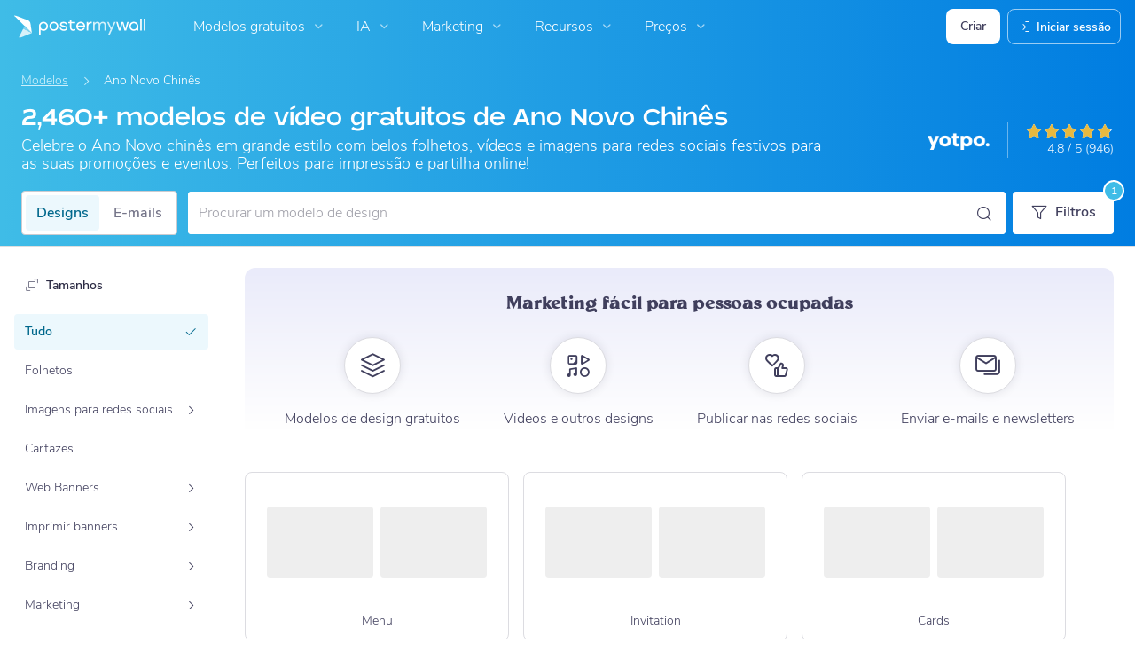

--- FILE ---
content_type: text/html; charset=UTF-8
request_url: https://pt.postermywall.com/index.php/g/chinese-new-year/all/video
body_size: 55386
content:


<!doctype html>
<!--[if lt IE 7]>
<html class="no-js ie6 oldie" lang="pt"> <![endif]-->
<!--[if IE 7]>
<html class="no-js ie7 oldie" lang="pt"> <![endif]-->
<!--[if IE 8]>
<html class="no-js ie8 oldie" lang="pt"> <![endif]-->
<!--[if IE 9]>
<html class="no-js ie9" lang="pt"> <![endif]-->
<!--[if gt IE 8]><!-->
<html class="no-js " lang="pt"> <!--<![endif]-->
<head>
    
<meta charset="utf-8">
<meta name="theme-color" content="#3fbce7">
<title>2.46K+ Modelos De Vídeo Gratuitos De Ano Novo Chinês | PosterMyWall</title>
<meta name="description" content="Crie cartazes vibrantes do Ano Novo Chinês com a nossa ferramenta de marketing completa. Celebre as tradições e promova as festividades sem esforço. Comece grátis!"/>

    <meta name="robots" content="">


<meta http-equiv="X-UA-Compatible" content="IE=edge,chrome=1">
<meta name="google-site-verification" content="lIGBWY__wlI1D104k-Ptzqfwus_BEN7JbRTJmUaV8lQ"/>
<meta name="p:domain_verify" content="892f9407e0dd0bcaef517c5ab8abe3db"/>
<meta http-equiv="cleartype" content="on">

    <link rel="canonical" href="https://pt.postermywall.com/index.php/g/chinese-new-year/all/video"/>
                                    <link rel="alternate" href="https://www.postermywall.com/index.php/g/chinese-new-year/all/video" hreflang="en"/>
                                <link rel="alternate" href="https://af.postermywall.com/index.php/g/chinese-new-year/all/video" hreflang="af"/>
                                <link rel="alternate" href="https://id.postermywall.com/index.php/g/chinese-new-year/all/video" hreflang="id"/>
                                <link rel="alternate" href="https://da.postermywall.com/index.php/g/chinese-new-year/all/video" hreflang="da"/>
                                <link rel="alternate" href="https://de.postermywall.com/index.php/g/chinese-new-year/all/video" hreflang="de"/>
                                <link rel="alternate" href="https://es.postermywall.com/index.php/g/chinese-new-year/all/video" hreflang="es"/>
                                <link rel="alternate" href="https://fr.postermywall.com/index.php/g/chinese-new-year/all/video" hreflang="fr"/>
                                <link rel="alternate" href="https://zu.postermywall.com/index.php/g/chinese-new-year/all/video" hreflang="zu"/>
                                <link rel="alternate" href="https://it.postermywall.com/index.php/g/chinese-new-year/all/video" hreflang="it"/>
                                <link rel="alternate" href="https://nl.postermywall.com/index.php/g/chinese-new-year/all/video" hreflang="nl"/>
                                <link rel="alternate" href="https://www.postermywall.com/pl/g/chinese-new-year/all/video" hreflang="pl"/>
                                <link rel="alternate" href="https://pt.postermywall.com/index.php/g/chinese-new-year/all/video" hreflang="pt"/>
                                <link rel="alternate" href="https://ru.postermywall.com/index.php/g/chinese-new-year/all/video" hreflang="ru"/>
                                <link rel="alternate" href="https://fil.postermywall.com/index.php/g/chinese-new-year/all/video" hreflang="fil"/>
                                <link rel="alternate" href="https://th.postermywall.com/index.php/g/chinese-new-year/all/video" hreflang="th"/>
                                <link rel="alternate" href="https://zh-cn.postermywall.com/index.php/g/chinese-new-year/all/video" hreflang="zh-CN"/>
                            <link rel="alternate" href="https://www.postermywall.com/index.php/g/chinese-new-year/all/video" hreflang="x-default"/>
                
<meta name="mobile-web-app-capable" content="yes">
<meta name="apple-mobile-web-app-status-bar-style" content="black-translucent">
<meta name="twitter:card" content="Summary">
<meta name="twitter:site" content="@postermywall">

    <meta property="fb:admins" content="508966358,658005786"/>
    <meta property="fb:app_id" content="270549478324"/>
    <meta property="og:image" content="https://d1csarkz8obe9u.cloudfront.net/posterpreviews/chinese-new-year%2C2023%2Cevent-design-template-7589ee9293bc9826faa45a41f7ff9bd0_cb07e10a-c0b8-43ae-9825-b1a635925572_screen.png?ts=1767185831"/>
    <meta property="og:site_name" content="PosterMyWall"/>
    <meta property="og:url" content="https://pt.postermywall.com/index.php/g/chinese-new-year/all/video"/>
    <meta property="og:title" content="2.46K+ Modelos De Vídeo Gratuitos De Ano Novo Chinês"/>
    <meta property="og:description" content="Crie cartazes vibrantes do Ano Novo Chinês com a nossa ferramenta de marketing completa. Celebre as tradições e promova as festividades sem esforço. Comece grátis!"/>
    <meta property="og:type" content="website"/>
<link rel="icon" type="image/x-icon" href="https://pt.postermywall.com/favicon.ico?v=5"/>
<link rel="shortcut icon" type="image/x-icon" href="https://pt.postermywall.com/favicon.ico?v=5"/>
<!-- Optimization for modern browsers to preload the font-family, or else the execution of CSS is blocked till these download.
 Resource: https://web.dev/uses-rel-preload/?utm_source=lighthouse&utm_medium=unknown -->
<link rel="preload" href="https://d1csarkz8obe9u.cloudfront.net/assets/fonts/NunitoSans/NunitoSans-Regular.woff2" as="font" type="font/woff2"
      crossorigin="anonymous">
<link rel="preload" href="https://d1csarkz8obe9u.cloudfront.net/assets/fonts/NunitoSans/NunitoSans-Bold.woff2" as="font" type="font/woff2"
      crossorigin="anonymous">


<link rel="apple-touch-icon" sizes="57x57" href="https://pt.postermywall.com/apple-touch-icon-57x57.png?v=5">
<link rel="apple-touch-icon" sizes="60x60" href="https://pt.postermywall.com/apple-touch-icon-60x60.png?v=5">
<link rel="apple-touch-icon" sizes="72x72" href="https://pt.postermywall.com/apple-touch-icon-72x72.png?v=5">
<link rel="apple-touch-icon" sizes="76x76" href="https://pt.postermywall.com/apple-touch-icon-76x76.png?v=5">
<link rel="apple-touch-icon" sizes="114x114" href="https://pt.postermywall.com/apple-touch-icon-114x114.png?v=5">
<link rel="apple-touch-icon" sizes="120x120" href="https://pt.postermywall.com/apple-touch-icon-120x120.png?v=5">
<link rel="apple-touch-icon" sizes="144x144" href="https://pt.postermywall.com/apple-touch-icon-144x144.png?v=5">
<link rel="apple-touch-icon" sizes="152x152" href="https://pt.postermywall.com/apple-touch-icon-152x152.png?v=5">
<link rel="apple-touch-icon" sizes="180x180" href="https://pt.postermywall.com/apple-touch-icon-180x180.png?v=5">
<link rel="icon" type="image/png" href="https://pt.postermywall.com/favicon-32x32.png?v=5" sizes="32x32">
<link rel="icon" type="image/png" href="https://pt.postermywall.com/android-chrome-192x192.png?v=5" sizes="192x192">
<link rel="icon" type="image/png" href="https://pt.postermywall.com/favicon-96x96.png?v=5" sizes="96x96">
<link rel="icon" type="image/png" href="https://pt.postermywall.com/favicon-16x16.png?v=5" sizes="16x16">
<link rel="manifest" href="https://pt.postermywall.com/manifest.json?v=5">
<link rel="mask-icon" href="https://pt.postermywall.com/safari-pinned-tab.svg" color="#5bbad5">
<meta name="apple-mobile-web-app-title" content="PosterMyWall">
<meta name="application-name" content="PosterMyWall">
<meta name="msapplication-TileImage" content="https://pt.postermywall.com/mstile-144x144.png?v=5">
<link type="text/css" rel="stylesheet" href="https://d1csarkz8obe9u.cloudfront.net/assets/asset_cache/17695172361b0cd028bdf8ea4b049b0d0569dfb21d.css" media="screen, print" />
<link type="text/css" rel="stylesheet" href="https://d1csarkz8obe9u.cloudfront.net/assets/asset_cache/176942216707206a2fd0305dd27133558107e5fbe4.css" media="screen" />
<link type="text/css" rel="stylesheet" href="https://d1csarkz8obe9u.cloudfront.net/assets/asset_cache/1769517236808eb1e859c44cfea623420beebb3aab.css" media="print" />
<link type="text/css" rel="stylesheet" href="https://d1csarkz8obe9u.cloudfront.net/assets/asset_cache/17694221678b5894779d2a2dfe5200f1288cc59bd6.css" media="screen" />

    <meta name="data-csrf-name" content="csrf_token">
    <meta name="data-csrf-token" content="31e1300cdb2d2f38f3eb8f11b113bf67">

<script type="text/javascript">
    /**
     * Checks if ECMA6 is supported. Returns true if supported, false
     * otherwise.
     *
     * @return {boolean}
     */
    function isECMA6Supported() {
        "use strict";

        if (typeof Symbol === "undefined") return false;

        try {
            // Using eval won't throw a syntax error
            eval("class Foo {}");
            eval("var bar = (x) => x+1");
        } catch (e) {
            return false;
        }

        return true;
    }

    function isBrowserSupported() {
        try {
            return (('IntersectionObserver' in window) &&
                ('ResizeObserver' in window) &&
                ('IntersectionObserverEntry' in window) &&
                ('intersectionRatio' in window.IntersectionObserverEntry.prototype));

        } catch (e) {
            return false;
        }
    }

    window.addEventListener('DOMContentLoaded', function () {
        if (!isECMA6Supported() || !isBrowserSupported()) {
            var banner = document.getElementsByClassName('js-unsupported-browser-banner');

            if (banner.length > 0) {
                banner[0].style.display = 'block';
            }
        }
    });

</script><script type="text/javascript">

    if (typeof PMW === 'undefined') {
        window.PMW = {};
    }
    PMW.SERVER_ROOT = "https://pt.postermywall.com/index.php/";

    // WARNING: ONLY USE PMW.BASE_URL DIRECTLY IF ONLY THE BASEPATH FOR THE ENGLISH DOMAIN IS NEEDED, E.G., https://www.postermywall.com/
    // FOR OTHER CASES, PLEASE REFER TO USAGES OF PMW.util.site_url(), PMW.util.asset_url(), or PMW.util.homepage_url()
    PMW.BASE_URL = "https://pt.postermywall.com/";
    PMW.DOMAIN = ".postermywall.com";
    PMW.FB_APP_ID = "270549478324";
    PMW.FB_GRAPH_VERSION = "v20.0";
    PMW.FB_LOCALE_CODE = "pt_PT";
    PMW.GOOGLE_APP_ID = "995470834719-urg5u3hve3gd5ucmgc81e7ip53ncr3mq.apps.googleusercontent.com";
    PMW.freeGettyContentForPremiumUsers = "1";
    PMW.STRIPE_PUBLIC_KEY = "pk_live_uGzZsmP05C9aYOj3WR9BsnU3";
    PMW.VERSION = 1806;
    PMW.HTML_VERSION = 2720;
    PMW.LANGUAGE = "pt";
    PMW.RECAPTCHA_V3_KEY = "6LcbCMUUAAAAACdWGrwWjTvzPkSLh_qwTrIxMXqe";
    PMW.RECAPTCHA_V2_KEY = "6LecVqUeAAAAAL23dZHNBsvDewM3HtioOdBXGhCn";
        PMW.ONLINE_ADS_TRACKING_ENABLED = "1";
    PMW.NAV_EXPERIMENTS = [];
    PMW.GTM_CONTAINER_ID = "GTM-N2XPNNF";
    PMW.enableGTM = true;
        PMW.currencyShowsDecimals = ["USD","AUD","CAD","GBP","EUR","ZAR"];
    PMW.needMoreEmailTemplatesForFilter = parseInt("5");
    PMW.needMoreTemplatesForSearchTerm = parseInt("20");
    PMW.showNewPublishDialog = "1"
    PMW.enableMyStuffMultipagesUI = ""
    PMW.doShowNotifications = "1";

    /**
     * This function is called inline in header.php and uses the user's cookie
     * to determine if they're logged in and render their name and utility links
     * for logged in users in the header of the website. This technique is used
     * to allow us to use the same cached HTML for public pages, regardless of
     * whether the user is logged in and new.
     */
    window.initPMWHeader = function () {

        const collapsibleListsContainers = document.querySelectorAll('.js-collapsible-lists'),
            hamburgerListContainer = document.getElementById('nav-hamburger-list-container'),
            navScrollContainers = document.querySelectorAll('.js-scroll-container'),
            createButtonCheckbox = document.getElementById('create-design-cta-checkbox'),
            LIST_VERTICAL_SPACING_OFFSET = 150,
            LIST_VERTICAL_BOTTOM_SCROLL_OFFSET = 10,
            USER_TYPE_STUDENT = 'student',
            USER_TYPE_DESIGNER = 'designer',
            NEW_USER_NAME_ENCODED = 'new+user';

        let lastScrollTop = 0;


        /**
         * Sets the HTML of an element.
         * @param {String} id The element's ID
         * @param {String} h HTML string
         */
        function i(id, h) {
            var e = document.getElementById(id);
            if (e) {
                e.innerHTML = h;
            }
        }

        /**
         * Retrieves the value of a cookie.
         * @param {String} name Name of cookie
         * @returns Mixed Value of cookie or null
         */
        function readCookie(name) {
            let nameEQ = name + '=',
                ca = document.cookie.split(';');
            for (let i = 0; i < ca.length; i++) {
                let c = ca[i];
                while (c.charAt(0) === ' ')
                    c = c.substring(1, c.length);
                if (c.indexOf(nameEQ) === 0)
                    return c.substring(nameEQ.length, c.length);
            }
            return null;
        }

        function escapeHTML(unsafeStr) {
            if (unsafeStr === null || unsafeStr === '') {
                return unsafeStr;
            }

            return unsafeStr
                .replace(/&/g, '&amp;')
                .replace(/</g, '&lt;')
                .replace(/>/g, '&gt;')
                .replace(/\"/g, '&quot;')
                .replace(/\'/g, '&#39;')
                .replace(/\//g, '&#x2F;');
        }

        /**
         *
         * @param auth
         * @param userName
         * @returns {boolean}
         */
        function isUserLoggedIn(auth, userName) {
            return auth.length > 1 && userName !== null && userName !== NEW_USER_NAME_ENCODED;
        }

        /**
         *
         * @param {Array} auth
         * @returns {boolean}
         */
        function isUserStudent(auth) {
            return typeof auth[1] !== 'undefined' && auth[1] === USER_TYPE_STUDENT;
        }

        function isUserDesigner(auth) {
            return typeof auth[1] !== 'undefined' && auth[1] === USER_TYPE_DESIGNER;
        }

        let n = document.getElementById('nav');

        if (n) {
            if (n.hasAttribute('data-skip-init')) {
                return;
            }

            let name = escapeHTML(readCookie('pmwn')),
                auth = readCookie('pmwi2');


            /**
             *
             * @param el
             * @returns {boolean}
             */
            function isHiddenInDOM(el) {
                return el.offsetParent === null;
            }

            function isHalloween() {
                const dateToday = new Date(),
                    year = dateToday.getFullYear();

                return (new Date('October 1 ' + year) <= dateToday) && (new Date('November 1 ' + year) > dateToday);
            }

            function isChristmasSeason() {
                const dateToday = new Date(),
                    year = dateToday.getFullYear();

                return (new Date('December 1 ' + year) <= dateToday) && (new Date('December 31 ' + year) > dateToday);
            }

            /**
             * @param {object} userInfo
             * @param {string} userInfo.team_name
             * @param {string} userInfo.user_email
             */
            function setTeamInfoInNavDropdowns(userInfo) {
                if (userInfo && userInfo.team_name && isUserPremium()) {
                    const teamNameListItem = document.querySelector('.js-team-name-list-item');
                    if (teamNameListItem) {
                        teamNameListItem.classList.remove('_hidden');
                    }

                    const teamName = document.querySelector('.js-team-name');
                    if (teamName) {
                        teamName.innerHTML = userInfo.team_name;
                    }
                }
            }

            /**
             * @param {object} userInfo
             * @param {string} userInfo.show_team_icon
             */
            function setProfilePictureTeamIcon(userInfo) {
                if (isUserPremium() && userInfo.show_team_icon) {
                    const profilePictureTeamIcon = document.querySelector('.js-navuser-team-icon');
                    if (profilePictureTeamIcon) {
                        profilePictureTeamIcon.classList.remove('_hidden');
                    }
                }
            }

            /**
             * @param {string} userName
             * @param {object} userInfo
             * @param {string} userInfo.team_name
             * @param {string} userInfo.user_email
             * @param {string} userInfo.show_team_icon
             */
            function setUserInfoInNavDropdowns(userName, userInfo) {
                document.getElementById('profile-container').setAttribute('title', userName);
                i('ulname', userName);
                i('ulname-toggled', userName);
                if (userInfo && userInfo.user_email) {
                    const subText = document.querySelector('.js-email-subtext');
                    if (subText) {
                        subText.innerHTML = userInfo.user_email;
                    }
                }
                setTeamInfoInNavDropdowns(userInfo);
                setProfilePictureTeamIcon(userInfo);
            }

            /**
             *
             * @param {Array} auth
             * @param nav
             */
            function setNavClassesForLoggedInUser(auth, nav) {
                if (isUserStudent(auth)) {
                    nav.className += ' -student';
                }

                if (isUserDesigner(auth)) {
                    nav.className += ' -designer';
                }

                nav.className += ' -loggedin';

                if (isUserPremium()) {
                    nav.className += ' -premium';
                } else {
                    nav.className += ' -payg';
                }
            }

            /**
             *
             * @param {string|null} profilePictureCookie
             * @param {Element} img
             * @param {string} imageSrc
             */
            function setProfilePictureSrc(profilePictureCookie, img, imageSrc) {
                if (profilePictureCookie !== null && profilePictureCookie.length > 1) {
                    img.onerror = function () {
                        this.src = imageSrc;
                        img.onerror = null; // prevent recursion incase the default doesn't load either
                    };

                    img.src = decodeURIComponent(profilePictureCookie);
                } else {
                    img.src = imageSrc;
                }
            }

            function initLogoForLoggedInUser() {
                let logo = document.getElementById('logo');

                logo.setAttribute('aria-label', 'Go to My Stuff');
                logo.addEventListener('click', function (e) {
                    e.preventDefault();
                    window.location.href = PMW.SERVER_ROOT + 'posters/mine';
                });
            }

            function getPremiumLevelFromSubscriptionDetailsCookie() {
                const c = readCookie('pmwsd');
                let premiumLevel = 0;
                if (typeof c === 'string') {
                    let p = c.split('~');
                    if (p.length > 1) {
                        premiumLevel = parseInt(p[1]);
                    }
                }
                return premiumLevel;
            }

            function isUserPremium() {
                return getPremiumLevelFromSubscriptionDetailsCookie() > 0;
            }

            function initProfilePictureForLoggedInUser() {
                const pp = readCookie('pmwpp'),
                    ppc = document.getElementById('profile-container'),
                    img = document.getElementById('user-profile-picture-container'),
                    dropdownAvatarImg = document.querySelector('.avatar-profile-picture-container'),
                    nameContainer = document.getElementById('username');

                let durl = ppc.getAttribute('data-default-src');
                nameContainer.setAttribute('href', nameContainer.getAttribute('data-href'));

                if (isHalloween()) {
                    durl = ppc.getAttribute('data-halloween-default-src');
                }

                if (isChristmasSeason()) {
                    durl = ppc.getAttribute('data-christmas-default-src');
                }
                setProfilePictureSrc(pp, img, durl);

                if (dropdownAvatarImg) {
                    setProfilePictureSrc(pp, dropdownAvatarImg, durl);
                }
                img.className += 'profile-picture';
            }

            async function fetchUserInfo() {
                /** @type {HTMLFormElement | null} */
                const navForm = document.querySelector('.js-avatar-list-item-form');

                if (!navForm) {
                    return null;
                }

                navForm.addEventListener('submit', (event) => {
                    event.preventDefault();
                });

                try {
                    const response = await fetch(navForm.action, {
                        method: navForm.method,
                        headers: {'Accept': 'application/json'}
                    });

                    if (!response) {
                        return null;
                    }

                    const responseData = await response.json();
                    return responseData.data;
                } catch (error) {
                    return null;
                }
            }

            function initNavEditProfileClick() {
                const editProfileItem = document.querySelector('.js-avatar-list-item-form-container');

                if (editProfileItem) {
                    editProfileItem.addEventListener('click', function () {
                        window.location.href = editProfileItem.getAttribute('data-href');
                    });
                }
            }

            function initUserProfileIconDisplay() {
                if (typeof auth !== 'string') {
                    return;
                }

                let p = auth.split('.');
                if (isUserLoggedIn(p, name)) {
                    name = decodeURIComponent(name.replace(/\+/g, ' '));
                    if (isUserStudent(p)) {

                        n.className += ' -student';
                    }
                    setNavClassesForLoggedInUser(p, n);

                    initLogoForLoggedInUser();
                    initProfilePictureForLoggedInUser();
                }

                const la = readCookie('pmwla');
                if (la && n) {
                    n.className += ' -su';
                }
            }

            async function initUserInfoDisplay() {
                if (typeof auth !== 'string') {
                    return;
                }

                let p = auth.split('.');
                let userInfo;
                if (isUserLoggedIn(p, name)) {
                    try {
                        userInfo = await fetchUserInfo();
                    } catch (error) {
                        userInfo = null;
                    }

                    name = decodeURIComponent(name.replace(/\+/g, ' '));
                    setUserInfoInNavDropdowns(name, userInfo);
                    setProfilePictureTeamIcon(userInfo);
                }
            }

            function initProfileIconClick() {
                const navUser = document.getElementById('navuser');

                if (navUser) {
                    navUser.addEventListener('click', function (event) {
                        this.classList.toggle('keep-open');
                        event.stopPropagation();
                    });

                    window.addEventListener('click', function (event) {
                        if (navUser.classList.contains('keep-open')) {
                            if (event.target && !navUser.contains(event.target)) {
                                navUser.classList.remove('keep-open');
                            }
                        }
                    });
                }
            }

            /**
             * element can be at the top of its scroll container if it has either:
             *   - not scrolled
             *   - scrolled to top
             * @param el
             * @returns {boolean}
             */
            function isScrollElementAtTop(el) {
                return el.scrollTop === 0;
            }

            function doesElementNeedScroll(el) {
                return !((el.scrollHeight - el.clientHeight) === 0);
            }

            function hasElementScrolledToBottom(el) {
                return (el.scrollTop === (el.scrollHeight - el.offsetHeight)
                    || Math.abs(el.scrollTop - (el.scrollHeight - el.offsetHeight)) < LIST_VERTICAL_BOTTOM_SCROLL_OFFSET);
            }

            function getOffsetToScrollBy(scrollContainer) {
                const item = scrollContainer.querySelector('.js-nav-list-item'),
                    remainingContainerScrollHeight = scrollContainer.scrollHeight - scrollContainer.offsetHeight - scrollContainer.scrollTop,
                    scrollOffset = item && item.offsetHeight > 0 ? item.offsetHeight * 5 : 200;
                return Math.min(remainingContainerScrollHeight, scrollOffset);
            }

            function smoothScrollDown(scrollContainer) {
                scrollContainer.scrollBy({
                    top: getOffsetToScrollBy(scrollContainer),
                    left: 0,
                    behavior: 'smooth',
                });
            }

            /**
             *
             * @param element
             */
            function hideElement(element) {
                addClass(element, '_hidden');
            }

            /**
             *
             * @param element
             */
            function showElement(element) {
                removeClass(element, '_hidden');
            }

            function addClass(el, c) {
                if (el.className.indexOf(c) === -1) {
                    el.className += ' ' + c;
                }
            }

            function removeClass(el, c) {
                const cName = el.className;
                if (cName.length > 0 && cName.indexOf(c) !== -1) {
                    el.className = cName.replace(c, '');
                }
            }

            /**
             *
             * @param {Element} el
             * @param {string} className
             * @returns {boolean}
             */
            function hasClass(el, className) {
                return el.classList.contains(className);
            }

            /**
             *
             * @param elementsList
             * @param el
             * @returns {boolean}
             */
            function isElementFirstChild(elementsList, el) {
                return el && el === elementsList[0];
            }


            /**
             * Hides the element when the user clicks outside the element's container.
             * The hiding method is setting the checkbox.checked property to false.
             *
             * @param {string} elID
             * @param {string} containerID
             * @param {string} checkboxID
             */
            function hideElementOnOutsideClick(elID, containerID, checkboxID) {
                const el = document.getElementById(elID),
                    container = document.getElementById(containerID),
                    checkbox = document.getElementById(checkboxID);

                const outsideClickListener = function (event) {
                    if ((container && el && checkbox) && !container.contains(event.target) && !el.contains(event.target)) {
                        checkbox.checked = false;
                    }
                };

                document.addEventListener('click', outsideClickListener);
            }

            function onMobileCreateModalCloseClick() {
                const closeBtn = document.getElementById('mobile-create-close-button');

                if (closeBtn) {
                    closeBtn.addEventListener('click', function () {
                        const checkbox = document.getElementById('create-design-cta-checkbox');
                        if (checkbox) {
                            checkbox.checked = false;
                        }
                    });
                }
            }

            function hideMobileCreateModalOnOutsideClick() {
                const el = document.getElementById('create-design-cta-container'),
                    backdrop = document.getElementById('nav-create-design-dropdown'),
                    checkbox = document.getElementById('create-design-cta-checkbox');

                const outsideClickListener = function (event) {
                    if ((el && checkbox) && (!el.contains(event.target)) || event.target.id === backdrop.id) {
                        checkbox.checked = false;
                    }
                };

                document.addEventListener('click', outsideClickListener);
            }

            function initMobileCreateModal() {
                hideMobileCreateModalOnOutsideClick();
                onMobileCreateModalCloseClick();
            }

            function resetHamburgerListScroll() {
                hamburgerListContainer.scrollTop = 0;
                lastScrollTop = 0;
            }

            function resetHamburgerListWidth() {
                hamburgerListContainer.style.width = 'auto';
            }

            function bringNavPanelInView(navPanel) {
                removeClass(document.querySelector('.js-nav-panel.-in'), '-in');
                addClass(navPanel, '-in');
            }


            /**
             * updates the width of the hamburger according to the current active panel, resets the scroll and the scroll overlays inside the list
             */
            function resetHamburgerList() {
                resetHamburgerListWidth();
                updateHamburgerListContainerWidth();
                resetHamburgerListScroll();
                onNavDropdownScroll(hamburgerListContainer);
            }

            function openSecondaryList() {
                bringNavPanelInView(document.querySelector(this.getAttribute('data-for-selector')));
                resetHamburgerList();
            }

            function onBackBtnClick() {
                bringNavPanelInView(document.querySelector('.js-hamburger-main-menu'));
                resetHamburgerList();
            }

            function initHamburgerMenu() {
                const secondaryListOpeners = document.querySelectorAll('.js-opens-list'),
                    backBtns = document.querySelectorAll('.js-back-btn');

                secondaryListOpeners.forEach(function (navItem) {
                    navItem.addEventListener('click', openSecondaryList);
                });

                backBtns.forEach(function (btn) {
                    btn.addEventListener('click', onBackBtnClick);
                });

                updateHamburgerListContainerHeight();
            }

            initMobileCreateModal();
            hideElementOnOutsideClick('mobile-search', 'mobile-search-options', 'mobile-search-bar');
            hideElementOnOutsideClick('nav-create-design-dropdown', 'create-design-cta-container', 'create-design-cta-checkbox');
            hideElementOnOutsideClick('nav-hamburger-list-container', 'nav-hamburger-container', 'nav-hamburger-menu');

            let mobileSearchBar = document.getElementById('mobile-search-bar');

            if (mobileSearchBar) {
                mobileSearchBar.addEventListener('change', function () {
                    if (this.checked) {
                        document.getElementById('nav-mobile-search-input').focus();
                    } else {
                        document.getElementById('nav-mobile-search-input').blur();
                    }
                });
            }

            window.addEventListener('resize', function () {
                updateHamburgerListContainerHeight();
                handleScrollableContainersScroll();
                setCollapsedStateForCollapsibles();
            });

            /**
             * To update the scrollable area of the nav dropdown
             */
            function updateHamburgerListContainerHeight() {
                document.getElementById('nav-hamburger-list-container').style = 'max-height: ' + Math.abs(window.innerHeight - LIST_VERTICAL_SPACING_OFFSET) + 'px;';
            }

            function updateHamburgerListContainerWidth() {
                const width = hamburgerListContainer.querySelector('.js-nav-panel.-in').offsetWidth;
                hamburgerListContainer.style.width = width + 'px';
            }

            function handleScrollableContainersScroll() {
                navScrollContainers.forEach(function (scrollContainer) {
                    onNavDropdownScroll(scrollContainer);
                });
            }

            function onScrollBtnClick() {
                const scrollContainer = document.querySelector(this.getAttribute('data-for-selector'));
                smoothScrollDown(scrollContainer);
            }

            function initScrollableLists() {
                const scrollButtons = document.querySelectorAll('.js-btn-show-more');

                scrollButtons.forEach(function (btn) {
                    btn.addEventListener('click', onScrollBtnClick);
                });

                navScrollContainers.forEach(function (scrollContainer) {
                    scrollContainer.addEventListener('scroll', onNavDropdownScroll.bind(this, scrollContainer), {passive: true});
                    onNavDropdownScroll(scrollContainer);
                });
            }

            /**
             * handles scroll for a dropdown and hides/shows the overlays at the top and bottom depending on scroll position
             *
             * @param dropdown
             */
            function onNavDropdownScroll(dropdown) {
                const dropdownList = dropdown.closest('.dropdown-list'),
                    btnOverlayBottom = dropdownList.querySelector('.js-bottom-overlay'),
                    btnOverlayTop = dropdownList.querySelector('.js-top-overlay');

                if (isScrollElementAtTop(dropdown)) {
                    if (doesElementNeedScroll(dropdown)) {
                        hideElement(btnOverlayTop);
                        showElement(btnOverlayBottom);
                    } else {
                        hideElement(btnOverlayTop);
                        hideElement(btnOverlayBottom);
                    }
                } else if (hasElementScrolledToBottom(dropdown)) {
                    showElement(btnOverlayTop);
                    hideElement(btnOverlayBottom);
                } else {
                    showElement(btnOverlayTop);
                    showElement(btnOverlayBottom);
                }
            }

            /**
             *
             * @param iconParent
             * @returns {boolean}
             */
            function isCollapseIconVisible(iconParent) {
                return !isHiddenInDOM(iconParent.querySelector('.js-collapse-icon'));
            }

            /**
             * collapses a list, shows the caret icon, and enables its hover state.
             * @param list
             */
            function collapseList(list) {
                addClass(list, '-collapsed');
                removeClass(list.querySelector('.js-collapse-icon'), '-invisible');
                enableCollapsibleListHeaderHover(list);
            }

            /**
             *
             * @param lists
             * @param listToIgnore any list to ignore when collapsing lists
             */
            function collapseLists(lists, listToIgnore = null) {
                lists.forEach(function (collapsibleList) {
                    if (listToIgnore !== collapsibleList) {
                        collapseList(collapsibleList);
                    }
                });
            }

            /**
             *
             * @param {Array.<Element>} lists
             */
            function expandLists(lists) {
                lists.forEach(function (list) {
                    removeClass(list, '-collapsed');
                    enableCollapsibleListHeaderHover(list);
                });
            }

            /**
             * expand a list, hide the caret icon, and disable hover
             * @param list
             */
            function expandList(list) {
                const parentLists = list.closest('.js-collapsible-lists').querySelectorAll('.js-collapsible');
                collapseLists(parentLists, list);
                removeClass(list, '-collapsed');
                addClass(list.querySelector('.js-collapse-icon'), '-invisible');
                disableCollapsibleListHeaderHover(list);
            }

            function enableCollapsibleListHeaderHover(list) {
                removeClass(list.querySelector('.js-collapse-list'), '-no-hover');
            }

            function disableCollapsibleListHeaderHover(list) {
                addClass(list.querySelector('.js-collapse-list'), '-no-hover');
            }

            function handleListCollapse(e) {
                if (!isCollapseIconVisible(this)) {
                    return;
                }

                e.preventDefault();
                e.stopImmediatePropagation();
                const list = this.closest('.js-collapsible');
                hasClass(list, '-collapsed') ? expandList(list) : collapseList(list);
            }

            /**
             *
             * @param listsContainer
             * @returns {boolean}
             */
            function areListsCollapsed(listsContainer) {
                return listsContainer.querySelectorAll('.js-collapsible.-collapsed').length !== 0;
            }

            /**
             * initialises collapsed state for collapsible lists given the list container.
             * If there are no already collapsed lists and the collapse btn is visible, then we collapse all the lists
             * except the first list.
             * if the collapse button is not visible but we have some collapsed lists, then expand all of them
             * @param listsContainer
             */
            function setCollapsedStateForLists(listsContainer) {
                const collapsibleLists = listsContainer.querySelectorAll('.js-collapsible'),
                    expandedList = listsContainer.querySelector('.js-collapsible:not(.-collapsed)'),
                    listToKeepExpanded = expandedList ? expandedList : collapsibleLists[0],
                    collapsibleIconVisible = isCollapseIconVisible(listsContainer);

                if (!collapsibleIconVisible && areListsCollapsed(listsContainer)) {
                    expandLists(collapsibleLists);
                    return;
                }

                if (!collapsibleIconVisible && window.innerWidth > 1430) {
                    return;
                }

                if (listToKeepExpanded !== undefined) {
                    expandList(listToKeepExpanded);
                    if (collapsibleLists.length > 0) {
                        collapseLists(collapsibleLists, listToKeepExpanded);
                    }
                } else if (collapsibleLists.length > 0) {
                    collapseLists(collapsibleLists, null);
                }
            }


            function setCollapsedStateForCollapsibles() {
                collapsibleListsContainers.forEach(function (container) {
                    setCollapsedStateForLists(container);
                });
            }

            /**
             * initialises the dropdown lists can be collapsed on smaller screen sizes
             */
            function initCollapsibleLists() {
                const collapseBtns = document.querySelectorAll('.js-collapse-list');
                collapseBtns.forEach(function (btn) {
                    btn.addEventListener('click', handleListCollapse);
                });

                setCollapsedStateForCollapsibles();
            }

            function closeCreateDropdown() {
                createButtonCheckbox.checked = false;
            }

            /**
             * initializes the handlers on other nav items so that the create from scratch dropdown, if open, can be closed if the user hovers on them.
             */
            function initCreateButtonClosing() {
                const otherNavItemContainers = document.querySelectorAll('.js-opens-dropdown');
                otherNavItemContainers.forEach(function (navItemContainer) {
                    navItemContainer.addEventListener('mouseenter', closeCreateDropdown);
                });
            }

            /**
             * Removes marketing banner if cookie is set for not showing banner.
             * This is done in JS to run on pages that get cached. Code in header file to ensure that no CLS occurs when removing banners.
             */
            function removeMarketingBannerIfCookieSet() {
                const marketingBanner = document.getElementsByClassName('js-nav-notification'),
                    iconCloseBanner = document.getElementsByClassName('js-icon-close-banner');

                if (iconCloseBanner.length && readCookie(iconCloseBanner[0].getAttribute('data-close-cookie'))) {
                    marketingBanner[0].remove();
                }
            }

            function initDesignTemplatesHeaderLink() {
                const designsHeader = document.querySelector('.js-designs-header');

                if (designsHeader) {
                    if (auth && isUserLoggedIn(auth.split('.'), name)) {
                        designsHeader.href = designsHeader.getAttribute('data-sizes-url');
                    } else {
                        designsHeader.href = designsHeader.getAttribute('data-gallery-url');
                    }
                }
            }

            function initNavFormItemClickHandler(listItemFormContainer) {
                listItemFormContainer.addEventListener('click', function () {
                    const form = listItemFormContainer.querySelector('.js-list-item-form');
                    if (form) {
                        const submitButton = form.querySelector('.js-submit-btn');
                        if (submitButton) {
                            submitButton.click();
                        }
                    }
                });
            }

            function initClickHandlersForNavFormItems() {
                const listItemFormContainers = document.querySelectorAll('.js-list-item-form-container');
                listItemFormContainers.forEach(function (listItemFormContainer) {
                    initNavFormItemClickHandler(listItemFormContainer);
                });
            }

            function initGA4TrackingForCreateButtons() {
                let navCreateButtons = document.querySelectorAll('.js-create-nav-button .list-item-content');
                navCreateButtons.forEach(function (btn) {
                    btn.addEventListener('click', function () {
                        const events = $(this).attr('data-event-name').split(',');
                        events.forEach(function (eventName) {
                            PMW.gtm.trackGA4CustomEvent(eventName);
                        });
                    });
                });
            }

            function initGA4TrackingForLinks() {
                let navLinks = document.querySelectorAll('#nav a');
                navLinks.forEach(function (link) {
                    link.addEventListener('click', function (e) {
                        e.preventDefault();
                        const eventName = $(this).attr('data-event-name');
                        const source = $(this).attr('data-event-source');

                        if (source && eventName) {
                            PMW.gtm.trackGA4CustomEvent(eventName, {'source': source});
                        } else if (eventName) {
                            PMW.gtm.trackGA4CustomEvent(eventName);
                        }
                        setTimeout(function () {
                            window.location.href = link.getAttribute('href');
                        }, 300);
                    })
                });
            }

            function isInPWA() {
                const mqStandAlone = '(display-mode: standalone)';
                const nav = navigator;

                return (nav && typeof nav === 'object' && nav.standalone && nav.standalone) || window.matchMedia(mqStandAlone).matches;
            }

            function getTransitionEndEventToUse() {
                const transitions = {
                    'transition': 'transitionend',
                    'OTransition': 'oTransitionEnd',
                    'MozTransition': 'transitionend',
                    'WebkitTransition': 'webkitTransitionEnd',
                };

                let el = document.createElement('fakeelement');

                for (let t in transitions) {
                    if (el.style[t] !== undefined) {
                        return transitions[t];
                    }
                }
            }


            function initPWAHeader() {
                const loadingBar = document.querySelector('.js-page-loading-bar');

                if (!isInPWA() || !loadingBar) {
                    return;
                }

                const transitionEndEvent = getTransitionEndEventToUse();

                removeClass(loadingBar, '_hidden');
                removeClass(loadingBar, 'opacity-0');
                window.onbeforeunload = function () {
                    loadingBar.style.width = '20%';
                }

                window.onload = function () {
                    loadingBar.style.width = '100%'
                }

                if (transitionEndEvent) {
                    loadingBar.addEventListener(transitionEndEvent, function () {
                        if (loadingBar.style.width === '100%') {
                            addClass(loadingBar, '_opacity-0');
                        }
                    })
                }
            }

            initHamburgerMenu();
            initCreateButtonClosing();
            initCollapsibleLists();
            initUserProfileIconDisplay();
            initUserInfoDisplay();
            initProfileIconClick();
            initNavEditProfileClick();
            initScrollableLists();
            removeMarketingBannerIfCookieSet();
            initDesignTemplatesHeaderLink();
            initClickHandlersForNavFormItems();
            initGA4TrackingForCreateButtons();
            initGA4TrackingForLinks();
            initPWAHeader();
        }
    };
</script>

<script>
    (function (m, a, z, e) {
        var s, t;
        try {
            t = m.sessionStorage.getItem('maze-us');
        } catch (err) {}

        if (!t) {
            t = new Date().getTime();
            try {
                m.sessionStorage.setItem('maze-us', t);
            } catch (err) {}
        }

        s = a.createElement('script');
        s.src = z + '?t=' + t + '&apiKey=' + e;
        s.async = true;
        a.getElementsByTagName('head')[0].appendChild(s);
        m.mazeUniversalSnippetApiKey = e;
    })(window, document, 'https://snippet.maze.co/maze-universal-loader.js', '1a2069fd-8224-4de3-b708-1d9fb39c88e4');
</script>

            <meta name="viewport" content="width=device-width, initial-scale=1.0, maximum-scale=5">
    
    <!--[if lt IE 9]><link rel="stylesheet" type="text/css" href="https://pt.postermywall.com/assets/css/ie8.css" /><![endif]-->
    
</head>
<body class="js-assets-prod ">
<noscript>
    <iframe src="https://www.googletagmanager.com/ns.html?id=GTM-N2XPNNF"
            height="0" width="0" style="display:none;visibility:hidden"></iframe>
</noscript>
<header>
    <a class="accessibility-helper-link js-open-userway-accessibility-menu"
   href="javascript:void(0);"
   data-opening-text="A abrir&hellip;"
   data-open-text="Abrir menu de acessibilidade"
   aria-label="Abrir menu de acessibilidade">Abrir menu de acessibilidade</a>

<div class="accessibility-helper-link-container js-accessibility-helper-link-container">
    <i class="icon close-icon icon-close" id="js-accessibility-menu-close"></i>
    <span class="accessibility-helper-link -floated" id="pmw-accessibility-widget"
          aria-label="Abrir menu de acessibilidade">
    <i class="icon accessibility-icon icon-wheelchair"></i>
</span>
</div>

<a class="accessibility-helper-link" href="#bd"
   aria-label="Ir para conteúdo da página">Ir para conteúdo da página</a><div class="js-unsupported-browser-banner unsupported-browser-banner" style="display: none;">Parece ter um navegador antigo - a maior parte das opções não irá funcionar. Opte por <a href="https://browser-update.org/pt/update-browser.html#3" target="_blank" rel="noopener">atualizar o navegador</a>.</div>

                    
        <nav class="navbar -nomargin  "
             id="nav">
            <div class="logo-container">
                <a id="logo" href="https://pt.postermywall.com/" aria-label="Ir para a página inicial"
                   class="embedded-remove-url" data-event-name="Nav_logo">
                    <div class="logo-wrapper">

                                                                                                                            <img class="logo-img main" src="https://pt.postermywall.com/assets/images/logo-postermaker.svg?ts=1769555340"
                                 alt="PosterMyWall navigation logo"/>
                            <img class="logo-img -for-mobile" src="https://pt.postermywall.com/assets/images/logo-mobile.svg"
                                 alt="PosterMyWall navigation logo"/>
                                            </div>
                </a>
            </div>

            <div class="primary-nav nav-items-responsiveness" id="nav-primary-items">
                <div class="nav-item-container for-user embedded-hidden" id="my-stuff-nav-item">
                    <a class="nav-item"
                       href="https://pt.postermywall.com/index.php/posters/mine#/designs"
                       data-event-name="Nav_mystuff"
                    >As minhas coisas</a>
                </div>

                <div class="nav-item-container hide-for-student embedded-hidden">
                    <a class="nav-item js-opens-dropdown"
                       href="https://pt.postermywall.com/index.php/posters/gallery"
                       data-event-name="Nav_templates"
                    >
                        <span class="for-anon">
                            <span class="visible-desktop hidden-small-laptop">Modelos gratuitos</span>
                            <span class="visible-small-laptop hidden-desktop">Modelos</span>
                        </span>
                        <span class="for-user">Modelos</span>
                        <i aria-hidden="true" class="nav-item-icon icon-caret-down"></i>
                    </a>
                    <div class="dropdown-list templates-dropdown">
                        <div class="lists-container js-lists-container -cappedlaptop -verticallaptop">
                            <div class="list-container design-templates-list-container -with-header _no-border-right">
                                
<a class="nav-list-header   js-designs-header -has-hover"
 href="https://pt.postermywall.com/index.php/posters/sizes" data-sizes-url="https://pt.postermywall.com/index.php/posters/sizes" data-gallery-url="https://pt.postermywall.com/index.php/posters/gallery" data-event-name="Nav_designs" >

<i  tabindex="-1" class="pmw-icon size-icon-20  left-icon content-disabled icon-bulk-flyers -icon-only"></i>
<span class="left-text spacing-m-l-2 body-s-bold content-body"> Designs </span>

<div class="right-part-container">
        </div>
</a>

                                <a class="personalize-recommendations-upsell"
                                   href="https://pt.postermywall.com/index.php/posters/recommendations"
                                   data-event-name="Nav_designsrecommended">
                                    <div class="flex-row-align-center flex-justify-between _full-width">
                                        <div class="flex-v-row">
                                            <div class="flex-row-align-center">
                                                <span class="body-xs-bold upsell-main-text content-body spacing-m-r-1 capitalize-sentence">Recomendado para si</span>
                                                <img class="recommendation-icon" alt="" role="presentation" src="https://d1csarkz8obe9u.cloudfront.net/assets/gallery-personalized-recommendations-icon.svg"/>
                                            </div>
                                            <span class="body-xxs content-sub-text visible-large-screens">Modelos escolhidos para si</span>
                                        </div>
                                        <picture class="flexbox">
                                            <source srcset="https://d1csarkz8obe9u.cloudfront.net/assets/nav-personalized-recommendations-preview.png" type="image/webp">
                                            <img class="recommendation-preview-designs visible-large-screens visible-large-screens" alt="" role="presentation"
                                                 src="https://d1csarkz8obe9u.cloudfront.net/assets/nav-personalized-recommendations-preview.png"/>
                                        </picture>
                                    </div>
                                </a>

                                <div class="lists js-lists js-collapsible-lists -wrapsmalllaptop">
                                    
<ul class="nav-list js-nav-list  -flex  -collapsible js-collapsible"
    id="nav-themes-list" >
            
<li class="nav-list-item js-nav-list-item  -heading ">
    <a class="list-item-content  -heading qa-themes-link -has-border-small-screens js-collapse-list -icon-right -has-icon-content js-header-item" tabindex="-1" href="https://pt.postermywall.com/index.php/posters/gallery " tabindex="-1" data-event-name="Nav_designthemes" >
    <div class="icon-container ">
                    
<i  tabindex="-1" class="pmw-icon size-icon-20  content-heading js-collapse-icon collapse-icon visible-nav-smaller-screens item-icon icon-caret-up -icon-only"></i>
            </div>
    <div class="flex-v-row">
        <div class="flex-h-row align-center justify-space-between">
        <span class="item-text body-xs-bold content-heading"
                      >
            Temas        </span>
            
                    </div>

            </div>

    </a></li>
            
<li class="nav-list-item js-nav-list-item   ">
    <a class="list-item-content   qa-themes-link  -icon-left" tabindex="-1" href="https://pt.postermywall.com/index.php/g/valentines-collages " tabindex="-1" data-event-name="Nav_designthemes_valentinescollages" >
    <div class="icon-container ">
                                </div>
    <div class="flex-v-row">
        <div class="flex-h-row align-center justify-space-between">
        <span class="item-text body-xs content-body"
                      >
            Dia dos Namorados        </span>
            
                    </div>

            </div>

    </a></li>
            
<li class="nav-list-item js-nav-list-item   ">
    <a class="list-item-content   qa-themes-link  -icon-left" tabindex="-1" href="https://pt.postermywall.com/index.php/g/event-flyers " tabindex="-1" data-event-name="Nav_designthemes_eventflyers" >
    <div class="icon-container ">
                                </div>
    <div class="flex-v-row">
        <div class="flex-h-row align-center justify-space-between">
        <span class="item-text body-xs content-body"
                      >
            Eventos        </span>
            
                    </div>

            </div>

    </a></li>
            
<li class="nav-list-item js-nav-list-item   ">
    <a class="list-item-content   qa-themes-link  -icon-left" tabindex="-1" href="https://pt.postermywall.com/index.php/g/small-business-flyers " tabindex="-1" data-event-name="Nav_designthemes_smallbusinessflyers" >
    <div class="icon-container ">
                                </div>
    <div class="flex-v-row">
        <div class="flex-h-row align-center justify-space-between">
        <span class="item-text body-xs content-body"
                      >
            Pequena empresa        </span>
            
                    </div>

            </div>

    </a></li>
            
<li class="nav-list-item js-nav-list-item   ">
    <a class="list-item-content   qa-themes-link  -icon-left" tabindex="-1" href="https://pt.postermywall.com/index.php/g/church-flyers " tabindex="-1" data-event-name="Nav_designthemes_churchflyers" >
    <div class="icon-container ">
                                </div>
    <div class="flex-v-row">
        <div class="flex-h-row align-center justify-space-between">
        <span class="item-text body-xs content-body"
                      >
            Igreja        </span>
            
                    </div>

            </div>

    </a></li>
            
<li class="nav-list-item js-nav-list-item  -cta ">
    <a class="list-item-content  -cta  -icon-right -has-icon-content -link-smaller-screens" tabindex="-1" href="https://pt.postermywall.com/index.php/posters/gallery " tabindex="-1" data-event-name="Nav_designthemes_viewall" >
    <div class="icon-container ">
                    
<i  tabindex="-1" class="pmw-icon size-icon-20   item-icon icon-arrow-right -icon-only"></i>
            </div>
    <div class="flex-v-row">
        <div class="flex-h-row align-center justify-space-between">
        <span class="item-text body-xs-bold content-heading capitalize-sentence"
                      >
            Ver tudo        </span>
            
                    </div>

            </div>

    </a></li>
    </ul>
                                    
<ul class="nav-list js-nav-list  -flex -unmargined-header -collapsible js-collapsible"
    >
            
<li class="nav-list-item js-nav-list-item -no-margin-two-col -heading ">
    <a class="list-item-content  -heading qa-sizes-link js-collapse-list -icon-right -has-icon-content js-header-item" tabindex="-1" href="https://pt.postermywall.com/index.php/posters/sizes " tabindex="-1" data-event-name="Nav_sizes" >
    <div class="icon-container ">
                    
<i  tabindex="-1" class="pmw-icon size-icon-20  content-heading js-collapse-icon collapse-icon visible-nav-smaller-screens item-icon icon-caret-up -icon-only"></i>
            </div>
    <div class="flex-v-row">
        <div class="flex-h-row align-center justify-space-between">
        <span class="item-text body-xs-bold content-heading"
                      >
            Tamanhos        </span>
            
                    </div>

            </div>

    </a></li>
            
<li class="nav-list-item js-nav-list-item   ">
    <a class="list-item-content    -icon-left" tabindex="-1" href="https://pt.postermywall.com/index.php/sizes/flyer-templates " tabindex="-1" data-event-name="Nav_sizes_flyertemplates" >
    <div class="icon-container ">
                                </div>
    <div class="flex-v-row">
        <div class="flex-h-row align-center justify-space-between">
        <span class="item-text body-xs content-body"
                      >
            Folhetos        </span>
            
                    </div>

            </div>

    </a></li>
            
<li class="nav-list-item js-nav-list-item   ">
    <a class="list-item-content    -icon-left" tabindex="-1" href="https://pt.postermywall.com/index.php/sizes/document-templates/a4-document " tabindex="-1" data-event-name="Nav_sizes_a4document" >
    <div class="icon-container ">
                                </div>
    <div class="flex-v-row">
        <div class="flex-h-row align-center justify-space-between">
        <span class="item-text body-xs content-body"
                      >
            Documentos A4        </span>
            
                    </div>

            </div>

    </a></li>
            
<li class="nav-list-item js-nav-list-item   ">
    <a class="list-item-content    -icon-left" tabindex="-1" href="https://pt.postermywall.com/index.php/sizes/poster-template " tabindex="-1" data-event-name="Nav_sizes_postertemplate" >
    <div class="icon-container ">
                                </div>
    <div class="flex-v-row">
        <div class="flex-h-row align-center justify-space-between">
        <span class="item-text body-xs content-body"
                      >
            Posters        </span>
            
                    </div>

            </div>

    </a></li>
            
<li class="nav-list-item js-nav-list-item   ">
    <a class="list-item-content    -icon-left" tabindex="-1" href="https://pt.postermywall.com/index.php/sizes/cover-art/album-cover-maker " tabindex="-1" data-event-name="Nav_sizes_albumcovermaker" >
    <div class="icon-container ">
                                </div>
    <div class="flex-v-row">
        <div class="flex-h-row align-center justify-space-between">
        <span class="item-text body-xs content-body"
                      >
            Album Covers        </span>
            
                    </div>

            </div>

    </a></li>
            
<li class="nav-list-item js-nav-list-item hide-small-screen  ">
    <a class="list-item-content    -icon-left" tabindex="-1" href="https://pt.postermywall.com/index.php/sizes/digital-signage-templates/digital-display-16x9 " tabindex="-1" data-event-name="Nav_sizes_digitaldisplay16x9" >
    <div class="icon-container ">
                                </div>
    <div class="flex-v-row">
        <div class="flex-h-row align-center justify-space-between">
        <span class="item-text body-xs content-body"
                      >
            Ecrã digital (16:9)        </span>
            
                    </div>

            </div>

    </a></li>
            
<li class="nav-list-item js-nav-list-item  -cta ">
    <a class="list-item-content  -cta  -icon-right -has-icon-content -link-smaller-screens" tabindex="-1" href="https://pt.postermywall.com/index.php/posters/sizes " tabindex="-1" data-event-name="Nav_sizes_viewall" >
    <div class="icon-container ">
                    
<i  tabindex="-1" class="pmw-icon size-icon-20   item-icon icon-arrow-right -icon-only"></i>
            </div>
    <div class="flex-v-row">
        <div class="flex-h-row align-center justify-space-between">
        <span class="item-text body-xs-bold content-heading capitalize-sentence"
                      >
            Ver tudo        </span>
            
                    </div>

            </div>

    </a></li>
    </ul>
                                    
<ul class="nav-list js-nav-list  -flex -unmargined-header -collapsible js-collapsible"
    >
            
<li class="nav-list-item js-nav-list-item -no-margin-two-col -heading ">
    <a class="list-item-content  -heading qa-smp-link js-collapse-list -icon-right -has-icon-content js-header-item" tabindex="-1" href="https://pt.postermywall.com/index.php/sizes/social-media-templates/all/all " tabindex="-1" data-event-name="Nav_socialmedia" >
    <div class="icon-container ">
                    
<i  tabindex="-1" class="pmw-icon size-icon-20  content-heading js-collapse-icon collapse-icon visible-nav-smaller-screens item-icon icon-caret-up -icon-only"></i>
            </div>
    <div class="flex-v-row">
        <div class="flex-h-row align-center justify-space-between">
        <span class="item-text body-xs-bold content-heading"
                      >
            Redes sociais        </span>
            
                    </div>

            </div>

    </a></li>
            
<li class="nav-list-item js-nav-list-item   ">
    <a class="list-item-content   qa-social-media-link -icon-left" tabindex="-1" href="https://pt.postermywall.com/index.php/sizes/social-media-templates/instagram-reel-templates " tabindex="-1" data-event-name="Nav_socialmedia_instagramreeltemplates" >
    <div class="icon-container ">
                                </div>
    <div class="flex-v-row">
        <div class="flex-h-row align-center justify-space-between">
        <span class="item-text body-xs content-body"
                      >
            Instagram Reel        </span>
            
                    </div>

            </div>

    </a></li>
            
<li class="nav-list-item js-nav-list-item   ">
    <a class="list-item-content   qa-social-media-link -icon-left" tabindex="-1" href="https://pt.postermywall.com/index.php/sizes/social-media-templates/tiktok-video-templates " tabindex="-1" data-event-name="Nav_socialmedia_tiktokvideotemplates" >
    <div class="icon-container ">
                                </div>
    <div class="flex-v-row">
        <div class="flex-h-row align-center justify-space-between">
        <span class="item-text body-xs content-body"
                      >
            Tiktok Video        </span>
            
                    </div>

            </div>

    </a></li>
            
<li class="nav-list-item js-nav-list-item   ">
    <a class="list-item-content   qa-social-media-link -icon-left" tabindex="-1" href="https://pt.postermywall.com/index.php/sizes/social-media-templates/instagram-template " tabindex="-1" data-event-name="Nav_socialmedia_instagramtemplate" >
    <div class="icon-container ">
                                </div>
    <div class="flex-v-row">
        <div class="flex-h-row align-center justify-space-between">
        <span class="item-text body-xs content-body"
                      >
            Publicação no Instagram        </span>
            
                    </div>

            </div>

    </a></li>
            
<li class="nav-list-item js-nav-list-item   ">
    <a class="list-item-content   qa-social-media-link -icon-left" tabindex="-1" href="https://pt.postermywall.com/index.php/sizes/social-media-templates/facebook-post " tabindex="-1" data-event-name="Nav_socialmedia_facebookpost" >
    <div class="icon-container ">
                                </div>
    <div class="flex-v-row">
        <div class="flex-h-row align-center justify-space-between">
        <span class="item-text body-xs content-body"
                      >
            Publicação no Facebook        </span>
            
                    </div>

            </div>

    </a></li>
            
<li class="nav-list-item js-nav-list-item hide-small-screen  ">
    <a class="list-item-content   qa-social-media-link -icon-left" tabindex="-1" href="https://pt.postermywall.com/index.php/sizes/social-media-templates/youtube-thumbnail-maker " tabindex="-1" data-event-name="Nav_socialmedia_youtubethumbnailmaker" >
    <div class="icon-container ">
                                </div>
    <div class="flex-v-row">
        <div class="flex-h-row align-center justify-space-between">
        <span class="item-text body-xs content-body"
                      >
            Miniatura do YouTube        </span>
            
                    </div>

            </div>

    </a></li>
            
<li class="nav-list-item js-nav-list-item  -cta ">
    <a class="list-item-content  -cta  -icon-right -has-icon-content -link-smaller-screens" tabindex="-1" href="https://pt.postermywall.com/index.php/sizes/social-media-templates/all/all " tabindex="-1" data-event-name="Nav_socialmedia_viewall" >
    <div class="icon-container ">
                    
<i  tabindex="-1" class="pmw-icon size-icon-20   item-icon icon-arrow-right -icon-only"></i>
            </div>
    <div class="flex-v-row">
        <div class="flex-h-row align-center justify-space-between">
        <span class="item-text body-xs-bold content-heading capitalize-sentence"
                      >
            Ver tudo        </span>
            
                    </div>

            </div>

    </a></li>
    </ul>
                                </div>
                            </div>

                            <div class="list-container email-templates-list-container -with-header -unpadded-top-vertical-layout">
                                
<a class="nav-list-header    -has-hover"
 href="https://pt.postermywall.com/index.php/email/templates/all/all/all" >

<i  tabindex="-1" class="pmw-icon size-icon-20  left-icon content-disabled icon-envelope -icon-only"></i>
<span class="left-text spacing-m-l-2 body-s-bold content-body"> E-mails </span>

<div class="right-part-container">
        </div>
</a>
                                <div class="lists js-lists js-collapsible-lists -wrapsmalllaptop">
                                    
<ul class="nav-list js-nav-list  -flex  -collapsible js-collapsible"
    id="nav-email-themes-list" >
            
<li class="nav-list-item js-nav-list-item  -heading ">
    <a class="list-item-content  -heading qa-email-themes-link -has-border-small-screens js-collapse-list -icon-right -has-icon-content js-header-item" tabindex="-1" href="https://pt.postermywall.com/index.php/email/themes " tabindex="-1" data-event-name="Nav_emails" >
    <div class="icon-container ">
                    
<i  tabindex="-1" class="pmw-icon size-icon-20  content-heading js-collapse-icon collapse-icon visible-nav-smaller-screens item-icon icon-caret-up -icon-only"></i>
            </div>
    <div class="flex-v-row">
        <div class="flex-h-row align-center justify-space-between">
        <span class="item-text body-xs-bold content-heading"
                      >
            Temas        </span>
            
                    </div>

            </div>

    </a></li>
            
<li class="nav-list-item js-nav-list-item   ">
    <a class="list-item-content    -icon-left" tabindex="-1" href="https://pt.postermywall.com/index.php/email/templates/retail-email-templates/all/all " tabindex="-1" data-event-name="Nav_emailthemes_retailemailtemplates" >
    <div class="icon-container ">
                                </div>
    <div class="flex-v-row">
        <div class="flex-h-row align-center justify-space-between">
        <span class="item-text body-xs content-body"
                      >
            Retail        </span>
            
                    </div>

            </div>

    </a></li>
            
<li class="nav-list-item js-nav-list-item   ">
    <a class="list-item-content    -icon-left" tabindex="-1" href="https://pt.postermywall.com/index.php/email/templates/small-business-email-templates/all/all " tabindex="-1" data-event-name="Nav_emailthemes_smallbusinessemailtemplates" >
    <div class="icon-container ">
                                </div>
    <div class="flex-v-row">
        <div class="flex-h-row align-center justify-space-between">
        <span class="item-text body-xs content-body"
                      >
            Small Business        </span>
            
                    </div>

            </div>

    </a></li>
            
<li class="nav-list-item js-nav-list-item   ">
    <a class="list-item-content    -icon-left" tabindex="-1" href="https://pt.postermywall.com/index.php/email/templates/food-email-templates/all/all " tabindex="-1" data-event-name="Nav_emailthemes_foodemailtemplates" >
    <div class="icon-container ">
                                </div>
    <div class="flex-v-row">
        <div class="flex-h-row align-center justify-space-between">
        <span class="item-text body-xs content-body"
                      >
            Food        </span>
            
                    </div>

            </div>

    </a></li>
            
<li class="nav-list-item js-nav-list-item   ">
    <a class="list-item-content    -icon-left" tabindex="-1" href="https://pt.postermywall.com/index.php/email/templates/church-email-templates/all/all " tabindex="-1" data-event-name="Nav_emailthemes_churchemailtemplates" >
    <div class="icon-container ">
                                </div>
    <div class="flex-v-row">
        <div class="flex-h-row align-center justify-space-between">
        <span class="item-text body-xs content-body"
                      >
            Church        </span>
            
                    </div>

            </div>

    </a></li>
            
<li class="nav-list-item js-nav-list-item   ">
    <a class="list-item-content    -icon-left" tabindex="-1" href="https://pt.postermywall.com/index.php/email/templates/speaker-email-templates/all/all " tabindex="-1" data-event-name="Nav_emailthemes_speakeremailtemplates" >
    <div class="icon-container ">
                                </div>
    <div class="flex-v-row">
        <div class="flex-h-row align-center justify-space-between">
        <span class="item-text body-xs content-body"
                      >
            Speaker        </span>
            
                    </div>

            </div>

    </a></li>
            
<li class="nav-list-item js-nav-list-item hide-small-screen  ">
    <a class="list-item-content    -icon-left" tabindex="-1" href="https://pt.postermywall.com/index.php/email/templates/educational-email-templates/all/all " tabindex="-1" data-event-name="Nav_emailthemes_educationalemailtemplates" >
    <div class="icon-container ">
                                </div>
    <div class="flex-v-row">
        <div class="flex-h-row align-center justify-space-between">
        <span class="item-text body-xs content-body"
                      >
            Educational        </span>
            
                    </div>

            </div>

    </a></li>
            
<li class="nav-list-item js-nav-list-item  -cta ">
    <a class="list-item-content  -cta  -icon-right -has-icon-content -link-smaller-screens" tabindex="-1" href="https://pt.postermywall.com/index.php/email/themes " tabindex="-1" data-event-name="Nav_emails_viewall" >
    <div class="icon-container ">
                    
<i  tabindex="-1" class="pmw-icon size-icon-20   item-icon icon-arrow-right -icon-only"></i>
            </div>
    <div class="flex-v-row">
        <div class="flex-h-row align-center justify-space-between">
        <span class="item-text body-xs-bold content-heading capitalize-sentence"
                      >
            Ver tudo        </span>
            
                    </div>

            </div>

    </a></li>
    </ul>
                                    
<ul class="nav-list js-nav-list  -flex _unmargin -collapsible js-collapsible"
    id="nav-email-types-list" >
            
<li class="nav-list-item js-nav-list-item  -heading ">
    <a class="list-item-content  -heading qa-email-types-link js-collapse-list -icon-right -has-icon-content js-header-item" tabindex="-1" href="https://pt.postermywall.com/index.php/email/types " tabindex="-1" data-event-name="Nav_emailtypes" >
    <div class="icon-container ">
                    
<i  tabindex="-1" class="pmw-icon size-icon-20  content-heading js-collapse-icon collapse-icon visible-nav-smaller-screens item-icon icon-caret-up -icon-only"></i>
            </div>
    <div class="flex-v-row">
        <div class="flex-h-row align-center justify-space-between">
        <span class="item-text body-xs-bold content-heading"
                      >
            Tipos        </span>
            
                    </div>

            </div>

    </a></li>
            
<li class="nav-list-item js-nav-list-item   ">
    <a class="list-item-content    -icon-left" tabindex="-1" href="https://pt.postermywall.com/index.php/email/templates/all/all/sale-email-templates " tabindex="-1" data-event-name="Nav_emailtypes_saleemailtemplates" >
    <div class="icon-container ">
                                </div>
    <div class="flex-v-row">
        <div class="flex-h-row align-center justify-space-between">
        <span class="item-text body-xs content-body"
                      >
            Sale        </span>
            
                    </div>

            </div>

    </a></li>
            
<li class="nav-list-item js-nav-list-item   ">
    <a class="list-item-content    -icon-left" tabindex="-1" href="https://pt.postermywall.com/index.php/email/templates/all/all/newsletters-email-templates " tabindex="-1" data-event-name="Nav_emailtypes_newslettersemailtemplates" >
    <div class="icon-container ">
                                </div>
    <div class="flex-v-row">
        <div class="flex-h-row align-center justify-space-between">
        <span class="item-text body-xs content-body"
                      >
            Newsletter        </span>
            
                    </div>

            </div>

    </a></li>
            
<li class="nav-list-item js-nav-list-item   ">
    <a class="list-item-content    -icon-left" tabindex="-1" href="https://pt.postermywall.com/index.php/email/templates/all/all/price-list-email-templates " tabindex="-1" data-event-name="Nav_emailtypes_pricelistemailtemplates" >
    <div class="icon-container ">
                                </div>
    <div class="flex-v-row">
        <div class="flex-h-row align-center justify-space-between">
        <span class="item-text body-xs content-body"
                      >
            Price List        </span>
            
                    </div>

            </div>

    </a></li>
            
<li class="nav-list-item js-nav-list-item   ">
    <a class="list-item-content    -icon-left" tabindex="-1" href="https://pt.postermywall.com/index.php/email/templates/all/all/product-showcase-email-templates " tabindex="-1" data-event-name="Nav_emailtypes_productshowcaseemailtemplates" >
    <div class="icon-container ">
                                </div>
    <div class="flex-v-row">
        <div class="flex-h-row align-center justify-space-between">
        <span class="item-text body-xs content-body"
                      >
            Product Showcase        </span>
            
                    </div>

            </div>

    </a></li>
            
<li class="nav-list-item js-nav-list-item   ">
    <a class="list-item-content    -icon-left" tabindex="-1" href="https://pt.postermywall.com/index.php/email/templates/all/all/event-promotion-email-templates " tabindex="-1" data-event-name="Nav_emailtypes_eventpromotionemailtemplates" >
    <div class="icon-container ">
                                </div>
    <div class="flex-v-row">
        <div class="flex-h-row align-center justify-space-between">
        <span class="item-text body-xs content-body"
                      >
            Event Promotion        </span>
            
                    </div>

            </div>

    </a></li>
            
<li class="nav-list-item js-nav-list-item hide-small-screen  ">
    <a class="list-item-content    -icon-left" tabindex="-1" href="https://pt.postermywall.com/index.php/email/templates/all/all/events-schedule-email-templates " tabindex="-1" data-event-name="Nav_emailtypes_eventsscheduleemailtemplates" >
    <div class="icon-container ">
                                </div>
    <div class="flex-v-row">
        <div class="flex-h-row align-center justify-space-between">
        <span class="item-text body-xs content-body"
                      >
            Event Schedule        </span>
            
                    </div>

            </div>

    </a></li>
            
<li class="nav-list-item js-nav-list-item  -cta ">
    <a class="list-item-content  -cta  -icon-right -has-icon-content -link-smaller-screens" tabindex="-1" href="https://pt.postermywall.com/index.php/email/types " tabindex="-1" data-event-name="Nav_emailtypes_viewall" >
    <div class="icon-container ">
                    
<i  tabindex="-1" class="pmw-icon size-icon-20   item-icon icon-arrow-right -icon-only"></i>
            </div>
    <div class="flex-v-row">
        <div class="flex-h-row align-center justify-space-between">
        <span class="item-text body-xs-bold content-heading capitalize-sentence"
                      >
            Ver tudo        </span>
            
                    </div>

            </div>

    </a></li>
    </ul>
                                    
<ul class="nav-list js-nav-list  -flex -unmargined-header -visible-small-screen -collapsible js-collapsible"
    id="nav-email-seasons-list" >
            
<li class="nav-list-item js-nav-list-item -no-margin-two-col -heading ">
    <a class="list-item-content  -heading qa-email-seasons-link js-collapse-list -icon-right -has-icon-content js-header-item" tabindex="-1" href="https://pt.postermywall.com/index.php/email/seasons " tabindex="-1" data-event-name="Nav_emailseasons" >
    <div class="icon-container ">
                    
<i  tabindex="-1" class="pmw-icon size-icon-20  content-heading js-collapse-icon collapse-icon visible-nav-smaller-screens item-icon icon-caret-up -icon-only"></i>
            </div>
    <div class="flex-v-row">
        <div class="flex-h-row align-center justify-space-between">
        <span class="item-text body-xs-bold content-heading"
                      >
            Estações        </span>
            
                    </div>

            </div>

    </a></li>
            
<li class="nav-list-item js-nav-list-item   ">
    <a class="list-item-content    -icon-left" tabindex="-1" href="https://pt.postermywall.com/index.php/email/templates/all/christmas/all " tabindex="-1" data-event-name="Nav_emailseasons_christmas" >
    <div class="icon-container ">
                                </div>
    <div class="flex-v-row">
        <div class="flex-h-row align-center justify-space-between">
        <span class="item-text body-xs content-body"
                      >
            Christmas        </span>
            
                    </div>

            </div>

    </a></li>
            
<li class="nav-list-item js-nav-list-item   ">
    <a class="list-item-content    -icon-left" tabindex="-1" href="https://pt.postermywall.com/index.php/email/templates/all/new-year/all " tabindex="-1" data-event-name="Nav_emailseasons_newyear" >
    <div class="icon-container ">
                                </div>
    <div class="flex-v-row">
        <div class="flex-h-row align-center justify-space-between">
        <span class="item-text body-xs content-body"
                      >
            New Year        </span>
            
                    </div>

            </div>

    </a></li>
            
<li class="nav-list-item js-nav-list-item   ">
    <a class="list-item-content    -icon-left" tabindex="-1" href="https://pt.postermywall.com/index.php/email/templates/all/winter-email-template/all " tabindex="-1" data-event-name="Nav_emailseasons_winteremailtemplate" >
    <div class="icon-container ">
                                </div>
    <div class="flex-v-row">
        <div class="flex-h-row align-center justify-space-between">
        <span class="item-text body-xs content-body"
                      >
            Winter        </span>
            
                    </div>

            </div>

    </a></li>
            
<li class="nav-list-item js-nav-list-item   ">
    <a class="list-item-content    -icon-left" tabindex="-1" href="https://pt.postermywall.com/index.php/email/templates/all/valentines-day-email-template/all " tabindex="-1" data-event-name="Nav_emailseasons_valentinesdayemailtemplate" >
    <div class="icon-container ">
                                </div>
    <div class="flex-v-row">
        <div class="flex-h-row align-center justify-space-between">
        <span class="item-text body-xs content-body"
                      >
            Valentine's Day        </span>
            
                    </div>

            </div>

    </a></li>
            
<li class="nav-list-item js-nav-list-item   ">
    <a class="list-item-content    -icon-left" tabindex="-1" href="https://pt.postermywall.com/index.php/email/templates/all/womens-day-email-template/all " tabindex="-1" data-event-name="Nav_emailseasons_womensdayemailtemplate" >
    <div class="icon-container ">
                                </div>
    <div class="flex-v-row">
        <div class="flex-h-row align-center justify-space-between">
        <span class="item-text body-xs content-body"
                      >
            Women's Day        </span>
            
                    </div>

            </div>

    </a></li>
            
<li class="nav-list-item js-nav-list-item  -cta ">
    <a class="list-item-content  -cta  -icon-right -has-icon-content -link-smaller-screens" tabindex="-1" href="https://pt.postermywall.com/index.php/email/seasons " tabindex="-1" data-event-name="Nav_emailseasons_viewall" >
    <div class="icon-container ">
                    
<i  tabindex="-1" class="pmw-icon size-icon-20   item-icon icon-arrow-right -icon-only"></i>
            </div>
    <div class="flex-v-row">
        <div class="flex-h-row align-center justify-space-between">
        <span class="item-text body-xs-bold content-heading capitalize-sentence"
                      >
            Ver tudo        </span>
            
                    </div>

            </div>

    </a></li>
    </ul>
                                </div>
                            </div>
                        </div>
                    </div>
                </div>

                <div class="nav-item-container hide-for-student embedded-hidden -ai" id="marketing-nav-item">
                    <a class="nav-item js-opens-dropdown"                        href="javascript:void(0);"
                       title="IA">IA                        <i aria-hidden="true" class="nav-item-icon icon-caret-down"></i></a>
                    <div class="dropdown-list">
                        <div class="list-container spacing-p-3">
                            
<ul class="nav-list js-nav-list -small -flex "
    >
            
<li class="nav-list-item js-nav-list-item content-ai  ">
    <a class="list-item-content    -icon-left" tabindex="-1" href="https://pt.postermywall.com/index.php/ai/chat " tabindex="-1" data-event-name="Nav_ai_chat" data-event-source="Nav" >
    <div class="icon-container ">
                                </div>
    <div class="flex-v-row">
        <div class="flex-h-row align-center justify-space-between">
        <span class="item-text body-xs content-body"
                      >
            <div class="flex-h-row gap-2 flex-align-items-center"><span class="body-xs-bold content-ai ">Create with AI</span>
<i  tabindex="-1" class="pmw-icon size-icon-16 -ghost-uncolored content-ai icon-ai-fill -icon-only"></i>
</div>        </span>
            
                    </div>

            </div>

    </a></li>
            
<li class="nav-list-item js-nav-list-item   ">
    <a class="list-item-content    -icon-left" tabindex="-1" href="https://pt.postermywall.com/index.php/m/ai-background-remover " tabindex="-1" data-event-name="Nav_ai_bg_remover" >
    <div class="icon-container ">
                                </div>
    <div class="flex-v-row">
        <div class="flex-h-row align-center justify-space-between">
        <span class="item-text body-xs content-body"
                      >
            AI Background Remover        </span>
            
                    </div>

            </div>

    </a></li>
            
<li class="nav-list-item js-nav-list-item   ">
    <a class="list-item-content    -icon-left" tabindex="-1" href="https://pt.postermywall.com/index.php/m/ai-text-to-image-generator " tabindex="-1" data-event-name="Nav_ai_images" >
    <div class="icon-container ">
                                </div>
    <div class="flex-v-row">
        <div class="flex-h-row align-center justify-space-between">
        <span class="item-text body-xs content-body"
                      >
            AI Images        </span>
            
                    </div>

            </div>

    </a></li>
            
<li class="nav-list-item js-nav-list-item   ">
    <a class="list-item-content    -icon-left" tabindex="-1" href="https://pt.postermywall.com/index.php/m/ai-writer " tabindex="-1" data-event-name="Nav_ai_writer" >
    <div class="icon-container ">
                                </div>
    <div class="flex-v-row">
        <div class="flex-h-row align-center justify-space-between">
        <span class="item-text body-xs content-body"
                      >
            AI Writer        </span>
            
                    </div>

            </div>

    </a></li>
            
<li class="nav-list-item js-nav-list-item   ">
    <a class="list-item-content    -icon-left" tabindex="-1" href="https://pt.postermywall.com/index.php/m/ai-subtitle-generator " tabindex="-1" data-event-name="Nav_ai_subtitles" >
    <div class="icon-container ">
                                </div>
    <div class="flex-v-row">
        <div class="flex-h-row align-center justify-space-between">
        <span class="item-text body-xs content-body"
                      >
            AI Subtitles        </span>
            
                    </div>

            </div>

    </a></li>
            
<li class="nav-list-item js-nav-list-item   ">
    <a class="list-item-content    -icon-left" tabindex="-1" href="https://pt.postermywall.com/index.php/m/ai-voice-generator " tabindex="-1" data-event-name="Nav_ai_voice" >
    <div class="icon-container ">
                                </div>
    <div class="flex-v-row">
        <div class="flex-h-row align-center justify-space-between">
        <span class="item-text body-xs content-body"
                      >
            AI Voice        </span>
            
                    </div>

            </div>

    </a></li>
    </ul>
                        </div>
                    </div>
                </div>

                <div class="nav-item-container hide-for-student embedded-hidden" id="marketing-nav-item">
                    <a class="nav-item js-opens-dropdown"  href="javascript:void(0);"
                       title="Saiba mais sobre como promover o seu...">Marketing                        <i aria-hidden="true" class="nav-item-icon icon-caret-down"></i></a>
                    <div class="dropdown-list">
                        <div class="list-container spacing-p-3 lists js-lists js-collapsible-lists -wrapsmalllaptop">
                            
<ul class="nav-list js-nav-list -small -flex "
    >
            
<li class="nav-list-item js-nav-list-item  -heading ">
    <a class="list-item-content  -heading -no-hover js-collapse-list -icon-right -has-icon-content js-header-item" tabindex="-1" href=" " tabindex="-1" data-event-name="" >
    <div class="icon-container ">
                    
<i  tabindex="-1" class="pmw-icon size-icon-20  content-heading js-collapse-icon collapse-icon visible-nav-smaller-screens item-icon icon-caret-up -icon-only"></i>
            </div>
    <div class="flex-v-row">
        <div class="flex-h-row align-center justify-space-between">
        <span class="item-text body-xs-bold content-heading"
                      >
            Promover        </span>
            
                    </div>

            </div>

    </a></li>
            
<li class="nav-list-item js-nav-list-item   ">
    <a class="list-item-content    -icon-left" tabindex="-1" href="https://pt.postermywall.com/index.php/m/social-media-marketing " tabindex="-1" data-event-name="Nav_marketing_promote_socialmediamarketing" >
    <div class="icon-container ">
                                </div>
    <div class="flex-v-row">
        <div class="flex-h-row align-center justify-space-between">
        <span class="item-text body-xs content-body"
                      >
            Marketing nas redes sociais        </span>
            
                    </div>

            </div>

    </a></li>
            
<li class="nav-list-item js-nav-list-item   ">
    <a class="list-item-content    -icon-left" tabindex="-1" href="https://pt.postermywall.com/index.php/m/event-marketing-tool " tabindex="-1" data-event-name="Nav_marketing_promote_eventmarketing" >
    <div class="icon-container ">
                                </div>
    <div class="flex-v-row">
        <div class="flex-h-row align-center justify-space-between">
        <span class="item-text body-xs content-body"
                      >
            Marketing de eventos        </span>
            
                    </div>

            </div>

    </a></li>
            
<li class="nav-list-item js-nav-list-item   ">
    <a class="list-item-content    -icon-left" tabindex="-1" href="https://pt.postermywall.com/index.php/m/email-campaigns " tabindex="-1" data-event-name="Nav_marketing_promote_emailmarketing" >
    <div class="icon-container ">
                                </div>
    <div class="flex-v-row">
        <div class="flex-h-row align-center justify-space-between">
        <span class="item-text body-xs content-body"
                      >
            Marketing por e-mail        </span>
            
                    </div>

            </div>

    </a></li>
            
<li class="nav-list-item js-nav-list-item   ">
    <a class="list-item-content    -icon-left" tabindex="-1" href="https://pt.postermywall.com/index.php/m/digital-signage " tabindex="-1" data-event-name="Nav_marketing_promote_digitalsignage" >
    <div class="icon-container ">
                                </div>
    <div class="flex-v-row">
        <div class="flex-h-row align-center justify-space-between">
        <span class="item-text body-xs content-body"
                      >
            Sinalização digital        </span>
            
                    </div>

            </div>

    </a></li>
            
<li class="nav-list-item js-nav-list-item   ">
    <a class="list-item-content    -icon-left" tabindex="-1" href="https://pt.postermywall.com/index.php/m/content-planner " tabindex="-1" data-event-name="Nav_marketing_promote_contentplanner" >
    <div class="icon-container ">
                                </div>
    <div class="flex-v-row">
        <div class="flex-h-row align-center justify-space-between">
        <span class="item-text body-xs content-body"
                      >
            Planeador de conteúdo        </span>
            
                    </div>

            </div>

    </a></li>
            
<li class="nav-list-item js-nav-list-item   ">
    <a class="list-item-content    -icon-left" tabindex="-1" href="https://pt.postermywall.com/index.php/m/brand-kits " tabindex="-1" data-event-name="Nav_marketing_promote_brandkits" >
    <div class="icon-container ">
                                </div>
    <div class="flex-v-row">
        <div class="flex-h-row align-center justify-space-between">
        <span class="item-text body-xs content-body"
                      >
            Kits de marca        </span>
            
                    </div>

            </div>

    </a></li>
    </ul>
                            
<ul class="nav-list js-nav-list -small -flex "
    >
            
<li class="nav-list-item js-nav-list-item  -heading ">
    <a class="list-item-content  -heading -no-hover js-collapse-list -icon-right -has-icon-content js-header-item" tabindex="-1" href=" " tabindex="-1" data-event-name="" >
    <div class="icon-container ">
                    
<i  tabindex="-1" class="pmw-icon size-icon-20  content-heading js-collapse-icon collapse-icon visible-nav-smaller-screens item-icon icon-caret-up -icon-only"></i>
            </div>
    <div class="flex-v-row">
        <div class="flex-h-row align-center justify-space-between">
        <span class="item-text body-xs-bold content-heading"
                      >
            Indústrias        </span>
            
                    </div>

            </div>

    </a></li>
            
<li class="nav-list-item js-nav-list-item   ">
    <a class="list-item-content    -icon-left" tabindex="-1" href="https://pt.postermywall.com/index.php/m/small-business " tabindex="-1" data-event-name="Nav_industries_smallbusiness" >
    <div class="icon-container ">
                                </div>
    <div class="flex-v-row">
        <div class="flex-h-row align-center justify-space-between">
        <span class="item-text body-xs content-body"
                      >
            Pequena empresa        </span>
            
                    </div>

            </div>

    </a></li>
            
<li class="nav-list-item js-nav-list-item   ">
    <a class="list-item-content    -icon-left" tabindex="-1" href="https://pt.postermywall.com/index.php/m/church " tabindex="-1" data-event-name="Nav_industries_church" >
    <div class="icon-container ">
                                </div>
    <div class="flex-v-row">
        <div class="flex-h-row align-center justify-space-between">
        <span class="item-text body-xs content-body"
                      >
            Igreja        </span>
            
                    </div>

            </div>

    </a></li>
            
<li class="nav-list-item js-nav-list-item   ">
    <a class="list-item-content    -icon-left" tabindex="-1" href="https://pt.postermywall.com/index.php/m/retail " tabindex="-1" data-event-name="Nav_industries_retail" >
    <div class="icon-container ">
                                </div>
    <div class="flex-v-row">
        <div class="flex-h-row align-center justify-space-between">
        <span class="item-text body-xs content-body"
                      >
            Vendas a retalho        </span>
            
                    </div>

            </div>

    </a></li>
            
<li class="nav-list-item js-nav-list-item   ">
    <a class="list-item-content    -icon-left" tabindex="-1" href="https://pt.postermywall.com/index.php/m/restaurants " tabindex="-1" data-event-name="Nav_industries_restaurant" >
    <div class="icon-container ">
                                </div>
    <div class="flex-v-row">
        <div class="flex-h-row align-center justify-space-between">
        <span class="item-text body-xs content-body"
                      >
            Restaurante        </span>
            
                    </div>

            </div>

    </a></li>
            
<li class="nav-list-item js-nav-list-item   ">
    <a class="list-item-content    -icon-left" tabindex="-1" href="https://pt.postermywall.com/index.php/m/schools " tabindex="-1" data-event-name="Nav_industries_school" >
    <div class="icon-container ">
                                </div>
    <div class="flex-v-row">
        <div class="flex-h-row align-center justify-space-between">
        <span class="item-text body-xs content-body"
                      >
            Escola        </span>
            
                    </div>

            </div>

    </a></li>
            
<li class="nav-list-item js-nav-list-item   ">
    <a class="list-item-content    -icon-left" tabindex="-1" href="https://pt.postermywall.com/index.php/m/nonprofits " tabindex="-1" data-event-name="Nav_industries_restaurant" >
    <div class="icon-container ">
                                </div>
    <div class="flex-v-row">
        <div class="flex-h-row align-center justify-space-between">
        <span class="item-text body-xs content-body"
                      >
            Organização sem fins lucrativos        </span>
            
                    </div>

            </div>

    </a></li>
            
<li class="nav-list-item js-nav-list-item   ">
    <a class="list-item-content    -icon-left" tabindex="-1" href="https://pt.postermywall.com/index.php/m/bands " tabindex="-1" data-event-name="Nav_industries_band" >
    <div class="icon-container ">
                                </div>
    <div class="flex-v-row">
        <div class="flex-h-row align-center justify-space-between">
        <span class="item-text body-xs content-body"
                      >
            Banda        </span>
            
                    </div>

            </div>

    </a></li>
    </ul>
                        </div>
                    </div>
                </div>

                <div class="nav-item-container hide-for-student embedded-hidden" id="explore-nav-item">
                    <a class="nav-item js-opens-dropdown"  href="https://pt.postermywall.com/index.php/m/discover"
                       title="Saiba mais sobre as nossas ferramentas e produtos"
                       data-event-name="Nav_discover">Recursos                        <i aria-hidden="true" class="nav-item-icon icon-caret-down"></i></a>
                    <div class="dropdown-list discover-dropdown">
                        <div class="lists-container -with-border js-scroll-container scrollable-container js-lists-container js-discover-menu -stacked -laptoprow -verticallaptop -cappedlaptop">
                            <div class="list-container -with-header -without-border -show-border-vertical-layout">
                                <div class="transparent-overlay -sticktop js-top-overlay visible-one-col"></div>
                                
<a class="nav-list-header    -has-hover"
 href="https://pt.postermywall.com/index.php/m/discover" data-event-name="Nav_resources_tools_and_features" >

<i  tabindex="-1" class="pmw-icon size-icon-20  left-icon color-secondary-light icon-ai -icon-only"></i>
<span class="left-text spacing-m-l-2 body-s-bold content-body"> Ferramentas e recursos </span>

<div class="right-part-container">
            <span class="body-xs-bold content-body right-text spacing-m-r-4 body-xs-bold -hidden-two-col-layout -hidden-one-col-layout capitalize-sentence">Ver tudo </span>
        
<i  tabindex="-1" class="pmw-icon size-icon-20  right-icon content-heading -hidden-two-col-layout -hidden-one-col-layout icon-arrow-right -icon-only"></i>
</div>
</a>
                                
<ul class="nav-list js-nav-list  -grid -single-column-small-screen"
    >
            
<li class="nav-list-item js-nav-list-item  -feature ">
    <a class="list-item-content -big -feature  -icon-left -has-icon-content -custom-icon -has-left-icon-illustration" tabindex="-1" href="https://pt.postermywall.com/index.php/m/resize-designs " data-event-name="Nav_resources_features_resizing" >
    <div class="icon-container ">
                    <img loading="lazy" class="image-icon" aria-hidden="true" alt="A redimensionar"
                 src="https://d1csarkz8obe9u.cloudfront.net/assets/nav-resize.png" width="60" height="60"/>

            </div>
    <div class="flex-v-row">
        <div class="flex-h-row align-center justify-space-between">
        <span class="item-text body-xs content-body"
                      >
            A redimensionar        </span>
            
                    </div>

            </div>

    </a></li>
            
<li class="nav-list-item js-nav-list-item  -feature ">
    <a class="list-item-content -big -feature  -icon-left -has-icon-content -custom-icon -has-left-icon-illustration" tabindex="-1" href="https://pt.postermywall.com/index.php/m/ai-background-remover " data-event-name="Nav_resources_features_aibgremover" >
    <div class="icon-container ">
                    <img loading="lazy" class="image-icon" aria-hidden="true" alt="AI Background Remover"
                 src="https://d1csarkz8obe9u.cloudfront.net/assets/nav-remove-background.png" width="60" height="60"/>

            </div>
    <div class="flex-v-row">
        <div class="flex-h-row align-center justify-space-between">
        <span class="item-text body-xs content-body"
                      >
            AI Background Remover        </span>
            
                    </div>

            </div>

    </a></li>
            
<li class="nav-list-item js-nav-list-item  -feature ">
    <a class="list-item-content -big -feature  -icon-left -has-icon-content -custom-icon -has-left-icon-illustration" tabindex="-1" href="https://pt.postermywall.com/index.php/m/ai-text-to-image-generator " data-event-name="aiimages" >
    <div class="icon-container ">
                    <img loading="lazy" class="image-icon" aria-hidden="true" alt="AI Images"
                 src="https://d1csarkz8obe9u.cloudfront.net/assets/nav-ai-images.png" width="60" height="60"/>

            </div>
    <div class="flex-v-row">
        <div class="flex-h-row align-center justify-space-between">
        <span class="item-text body-xs content-body"
                      >
            AI Images        </span>
            
                    </div>

            </div>

    </a></li>
            
<li class="nav-list-item js-nav-list-item  -feature ">
    <a class="list-item-content -big -feature  -icon-left -has-icon-content -custom-icon -has-left-icon-illustration" tabindex="-1" href="https://pt.postermywall.com/index.php/m/posters " data-event-name="Nav_resources_features_posters" >
    <div class="icon-container ">
                    <img loading="lazy" class="image-icon" aria-hidden="true" alt="Cartazes"
                 src="https://d1csarkz8obe9u.cloudfront.net/assets/nav-design-editor.png" width="60" height="60"/>

            </div>
    <div class="flex-v-row">
        <div class="flex-h-row align-center justify-space-between">
        <span class="item-text body-xs content-body"
                      >
            Cartazes        </span>
            
                    </div>

            </div>

    </a></li>
            
<li class="nav-list-item js-nav-list-item -hidden-two-col-layout -hidden-one-col-layout -feature ">
    <a class="list-item-content -big -feature  -icon-left -has-icon-content -custom-icon -has-left-icon-illustration" tabindex="-1" href="https://pt.postermywall.com/index.php/m/schedule-maker " data-event-name="Nav_resources_features_schedulemaker" >
    <div class="icon-container ">
                    <img loading="lazy" class="image-icon" aria-hidden="true" alt="Criador de calendário"
                 src="https://d1csarkz8obe9u.cloudfront.net/assets/nav-schedule-maker.png" width="60" height="60"/>

            </div>
    <div class="flex-v-row">
        <div class="flex-h-row align-center justify-space-between">
        <span class="item-text body-xs content-body"
                      >
            Criador de calendário        </span>
            
                    </div>

            </div>

    </a></li>
            
<li class="nav-list-item js-nav-list-item -hidden-two-col-layout -hidden-one-col-layout -feature ">
    <a class="list-item-content -big -feature  -icon-left -has-icon-content -custom-icon -has-left-icon-illustration" tabindex="-1" href="https://pt.postermywall.com/index.php/m/digital-signage " data-event-name="Nav_resources_features_digitalsignage" >
    <div class="icon-container ">
                    <img loading="lazy" class="image-icon" aria-hidden="true" alt="Sinalização digital"
                 src="https://d1csarkz8obe9u.cloudfront.net/assets/nav-digital-signage.png" width="60" height="60"/>

            </div>
    <div class="flex-v-row">
        <div class="flex-h-row align-center justify-space-between">
        <span class="item-text body-xs content-body"
                      >
            Sinalização digital        </span>
            
                    </div>

            </div>

    </a></li>
            
<li class="nav-list-item js-nav-list-item -hidden-one-col-layout -feature ">
    <a class="list-item-content -big -feature  -icon-left -has-icon-content -custom-icon -has-left-icon-illustration" tabindex="-1" href="https://pt.postermywall.com/index.php/m/brand-kits " data-event-name="Nav_resources_features_brandkits" >
    <div class="icon-container ">
                    <img loading="lazy" class="image-icon" aria-hidden="true" alt="Kits de marca"
                 src="https://d1csarkz8obe9u.cloudfront.net/assets/nav-brand-kits.png" width="60" height="60"/>

            </div>
    <div class="flex-v-row">
        <div class="flex-h-row align-center justify-space-between">
        <span class="item-text body-xs content-body"
                      >
            Kits de marca        </span>
            
                    </div>

            </div>

    </a></li>
            
<li class="nav-list-item js-nav-list-item -hidden-two-col-layout -hidden-one-col-layout -feature ">
    <a class="list-item-content -big -feature  -icon-left -has-icon-content -custom-icon -has-left-icon-illustration" tabindex="-1" href="https://pt.postermywall.com/index.php/m/teams " data-event-name="Nav_resources_features_teams" >
    <div class="icon-container ">
                    <img loading="lazy" class="image-icon" aria-hidden="true" alt="Equipas"
                 src="https://d1csarkz8obe9u.cloudfront.net/assets/nav-teams.png" width="60" height="60"/>

            </div>
    <div class="flex-v-row">
        <div class="flex-h-row align-center justify-space-between">
        <span class="item-text body-xs content-body"
                      >
            Equipas        </span>
            
                    </div>

            </div>

    </a></li>
            
<li class="nav-list-item js-nav-list-item  -feature ">
    <a class="list-item-content -big -feature  -icon-left -has-icon-content -custom-icon -has-left-icon-illustration" tabindex="-1" href="https://pt.postermywall.com/index.php/m/mobile-app " data-event-name="Nav_resources_features_mobileapp" >
    <div class="icon-container ">
                    <img loading="lazy" class="image-icon" aria-hidden="true" alt="Aplicação móvel"
                 src="https://d1csarkz8obe9u.cloudfront.net/assets/nav-mobile-app.png" width="60" height="60"/>

            </div>
    <div class="flex-v-row">
        <div class="flex-h-row align-center justify-space-between">
        <span class="item-text body-xs content-body"
                      >
            Aplicação móvel        </span>
            
                    </div>

            </div>

    </a></li>
    </ul>
                            </div>

                            <div class="list-container -with-header -without-border -show-border-vertical-layout -unpadded-top-vertical-layout">
                                
<div class="nav-list-header  -no-hover "
>

<i  tabindex="-1" class="pmw-icon size-icon-20  left-icon color-success-no-hover icon-graduation -icon-only"></i>
<span class="left-text spacing-m-l-2 body-s-bold content-body"> Aprender </span>

<div class="right-part-container">
        </div>
</div>
                                
<ul class="nav-list js-nav-list  -grid -single-column-small-screen"
    >
            
<li class="nav-list-item js-nav-list-item  -learning-item ">
    <a class="list-item-content -big -learning-item  -icon-left -has-icon-content -has-left-icon-illustration" tabindex="-1" href="https://www.youtube.com/watch?v=sB5pvUe4LKg&list=PLwhuIjo6Jd9xFD6Su2xTTaCtASaEYr29L " data-event-name="Nav_resources_learn_getstarted" >
    <div class="icon-container ">
                    
<i  tabindex="-1" class="pmw-icon size-icon-24   item-icon icon-video-in-page -icon-only"></i>
            </div>
    <div class="flex-v-row">
        <div class="flex-h-row align-center justify-space-between">
        <span class="item-text body-xs content-body"
                      >
            Começar agora        </span>
            
                    </div>

            </div>

    </a></li>
            
<li class="nav-list-item js-nav-list-item  -learning-item ">
    <a class="list-item-content -big -learning-item  -icon-left -has-icon-content -has-left-icon-illustration" tabindex="-1" href="https://support.postermywall.com/hc/en-us " data-event-name="Nav_resources_learn_helpcenter" >
    <div class="icon-container ">
                    
<i  tabindex="-1" class="pmw-icon size-icon-24   item-icon icon-help -icon-only"></i>
            </div>
    <div class="flex-v-row">
        <div class="flex-h-row align-center justify-space-between">
        <span class="item-text body-xs content-body"
                      >
            Centro de ajuda        </span>
            
                    </div>

            </div>

    </a></li>
            
<li class="nav-list-item js-nav-list-item  -learning-item ">
    <a class="list-item-content -big -learning-item  -icon-left -has-icon-content -has-left-icon-illustration" tabindex="-1" href="https://www.postermywall.com/blog/ " data-event-name="Nav_resources_learn_blog" >
    <div class="icon-container ">
                    
<i  tabindex="-1" class="pmw-icon size-icon-24   item-icon icon-megaphone -icon-only"></i>
            </div>
    <div class="flex-v-row">
        <div class="flex-h-row align-center justify-space-between">
        <span class="item-text body-xs content-body"
                      >
            Blogue        </span>
            
                    </div>

            </div>

    </a></li>
    </ul>
                            </div>

                            <div class="list-container -with-header -without-border -unpadded-top-vertical-layout">
                                
<div class="nav-list-header  -no-hover "
>

<i  tabindex="-1" class="pmw-icon size-icon-20  left-icon content-disabled icon-globe -icon-only"></i>
<span class="left-text spacing-m-l-2 body-s-bold content-body"> Comunidade </span>

<div class="right-part-container">
        </div>
</div>
                                
<ul class="nav-list js-nav-list  -grid -single-column-small-screen"
    >
            
<li class="nav-list-item js-nav-list-item  -community-item ">
    <a class="list-item-content -big -community-item  -icon-left -has-icon-content -has-left-icon-illustration" tabindex="-1" href="https://www.facebook.com/postermywall/ " data-event-name="Nav_discover_facebook" >
    <div class="icon-container ">
                    
<i  tabindex="-1" class="pmw-icon size-icon-24   item-icon icon-facebook -icon-only"></i>
            </div>
    <div class="flex-v-row">
        <div class="flex-h-row align-center justify-space-between">
        <span class="item-text body-xs content-body"
                      >
            Facebook        </span>
            
                    </div>

            </div>

    </a></li>
            
<li class="nav-list-item js-nav-list-item  -community-item ">
    <a class="list-item-content -big -community-item  -icon-left -has-icon-content -has-left-icon-illustration" tabindex="-1" href="https://www.instagram.com/postermywall/ " data-event-name="Nav_discover_instagram" >
    <div class="icon-container ">
                    
<i  tabindex="-1" class="pmw-icon size-icon-24   item-icon icon-instagram -icon-only"></i>
            </div>
    <div class="flex-v-row">
        <div class="flex-h-row align-center justify-space-between">
        <span class="item-text body-xs content-body"
                      >
            Instagram        </span>
            
                    </div>

            </div>

    </a></li>
            
<li class="nav-list-item js-nav-list-item  -community-item ">
    <a class="list-item-content -big -community-item  -icon-left -has-icon-content -has-left-icon-illustration" tabindex="-1" href="https://pt.postermywall.com/index.php/m/affiliate-program " data-event-name="Nav_discover_affiliate" >
    <div class="icon-container ">
                    
<i  tabindex="-1" class="pmw-icon size-icon-24   item-icon icon-affiliate-program -icon-only"></i>
            </div>
    <div class="flex-v-row">
        <div class="flex-h-row align-center justify-space-between">
        <span class="item-text body-xs content-body"
                      >
            Programa De Afiliados        </span>
            
                    </div>

            </div>

    </a></li>
    </ul>
                            </div>

                            <div class="transparent-overlay js-bottom-overlay flex-row-justify-center flex-items-end visible-one-col">
                                
<button class="btn small secondary show-more-btn radius-round js-btn-show-more -icon-left"
data-for-selector=".js-discover-menu" data-event-name="Nav_discover_showmore" >
<span class="btn-text _text-transform-none">
        <span class="-long ">Mostrar mais</span>
            </span>
<span class="btn-icon"><i class="icon-arrow-bottom content-sub-text"></i></span>
<div class="btn-loader">
    <progress class="icon-circular-loader"></progress>
</div>
</button>
                            </div>
                        </div>
                    </div>
                </div>

                <div class="nav-item-container hide-for-student embedded-hidden" id="pricing-nav-item">
                                            <a class="nav-item js-opens-dropdown"  href="https://pt.postermywall.com/index.php/premium?source=nav_pricing"
                           title="Preços"
                           data-event-name="Nav_pricing">Preços                            <i aria-hidden="true" class="nav-item-icon icon-caret-down"></i></a>
                        <div class="dropdown-list">
                            <div class="list-container spacing-p-3">
                                
<ul class="nav-list js-nav-list -small -flex "
    >
            
<li class="nav-list-item js-nav-list-item   ">
    <a class="list-item-content    -icon-left" tabindex="-1" href="https://pt.postermywall.com/index.php/premium?source=nav_pricing " tabindex="-1" data-event-name="Nav_pricing_individuals" >
    <div class="icon-container ">
                                </div>
    <div class="flex-v-row">
        <div class="flex-h-row align-center justify-space-between">
        <span class="item-text body-xs content-body"
                      >
            Para indivíduos        </span>
            
                    </div>

            </div>

    </a></li>
            
<li class="nav-list-item js-nav-list-item   ">
    <a class="list-item-content    -icon-left" tabindex="-1" href="https://pt.postermywall.com/index.php/premium/teams?source=nav_pricing " tabindex="-1" data-event-name="Nav_pricing_teams" >
    <div class="icon-container ">
                                </div>
    <div class="flex-v-row">
        <div class="flex-h-row align-center justify-space-between">
        <span class="item-text body-xs content-body"
                      >
            Para equipas        </span>
            
                    </div>

            </div>

    </a></li>
    </ul>
                            </div>
                        </div>
                                    </div>

            </div>
            <div class="user-options js-search-field-container">
                <div class="flex-center js-notification-dropdown-container notification-dropdown-container">
                                            <div id="js-notifications-button">
                            
<i  tabindex="0" class="pmw-icon size-icon-20 -dark-ghost notifications-placeholder-icon for-user spacing-m-r-2 icon-notification -square"></i>
                        </div>
                                    </div>

                
                
                
                <div id="create-design-cta-container" class="create-design-cta-container nav-item-container -show-overflow hide-for-student">
                    <input type="checkbox" class="nav-create-design-cta nav-dropdown-btn hidden" value="1"
                           id="create-design-cta-checkbox"
                           tabindex="-1">
                    <label for="create-design-cta-checkbox" class="create-design-cta" id="create-design-cta" tabindex="-1">
                        
<div class="btn small ghost nav-hidden-phone"
>
<span class="btn-text ">
        <span class="-long ">Criar</span>
            </span>
<span class="btn-icon"><i class=""></i></span>
<div class="btn-loader">
    <progress class="icon-circular-loader"></progress>
</div>
</div>

                        
<i  tabindex="0" class="pmw-icon size-icon-20 -ghost nav-visible-phone icon-plus -square"></i>
                    </label>
                    <div class="dropdown-list -open-faster -opens-on-click create-design-dropdown" id="nav-create-design-dropdown">

                        <div class="mobile-create-options-list lists-container radius-8 gap-2 -shadow-darker spacing-p-3 -collapsible -has-vertical-divider" id="mobile-create-options-list">
                            <div class="mobile-create-header">
                                <div></div>
                                <span class="body-s-bold">Comece a criar</span>
                                <div class="mobile-create-close-button js-mobile-create-close-button" id="mobile-create-close-button">
                                    
<i  tabindex="0" class="pmw-icon size-icon-20 -secondary  icon-close -square"></i>
                                </div>
                            </div>

                            
<ul class="nav-list js-nav-list  -flex -max-content"
    >
            
<li class="nav-list-item js-nav-list-item -radius-4 -more-right-padding js-create-nav-button nav-create-with-ai -text-and-subtext-with-image ">
    <a class="list-item-content -big -text-and-subtext-with-image -large -icon-left -has-icon-content -custom-icon -has-left-icon-illustration _unrestricted-width" tabindex="-1" href="https://pt.postermywall.com/index.php/ai/chat " tabindex="-1" data-event-name="AIChat_Homepage" data-event-source="Create_Nav" >
    <div class="icon-container spacing-m-r-3">
                    <img loading="lazy" class="image-icon" aria-hidden="true" alt="Criar com IA"
                 src="https://d1csarkz8obe9u.cloudfront.net/assets/homepage-create-design-with-ai-graphic.webp" width="60" height="60"/>

            </div>
    <div class="flex-v-row">
        <div class="flex-h-row align-center justify-space-between">
        <span class="item-text body-xs-bold content-heading"
                      >
            Criar com IA        </span>
                            
<div class="pulsating-dot-container nav-pulsating-dot">
    <div class="pulsating-dot radius-round bg-secondary-150"></div>
    <div class="pulsating-dot-pulse radius-round bg-secondary-50"></div>
</div>

            
                    </div>

                    <span class="body-xxs content-sub-text">Designs, ideas and marketing text.</span>
            </div>

    </a></li>
            
<li class="nav-list-item js-nav-list-item -radius-4 -more-right-padding js-create-nav-button  -text-and-subtext-with-image ">
    <a class="list-item-content -big -text-and-subtext-with-image -large -icon-left -has-icon-content -custom-icon -has-left-icon-illustration _unrestricted-width" tabindex="-1" href="https://pt.postermywall.com/index.php/posters/gallery " tabindex="-1" data-event-name="HP_CreateNav_Design" >
    <div class="icon-container spacing-m-r-3">
                    <img loading="lazy" class="image-icon" aria-hidden="true" alt="Design"
                 src="https://d1csarkz8obe9u.cloudfront.net/assets/homepage-create-design-popup-option-graphic.webp" width="60" height="60"/>

            </div>
    <div class="flex-v-row">
        <div class="flex-h-row align-center justify-space-between">
        <span class="item-text body-xs-bold content-heading"
                      >
            Design        </span>
            
                    </div>

                    <span class="body-xxs content-sub-text">Crie folhetos, cartazes, vídeos e muito mais.</span>
            </div>

    </a></li>
            
<li class="nav-list-item js-nav-list-item -radius-4 -more-right-padding js-create-nav-button  -text-and-subtext-with-image ">
    <a class="list-item-content -big -text-and-subtext-with-image -large -icon-left -has-icon-content -custom-icon -has-left-icon-illustration _unrestricted-width" tabindex="-1" href="https://pt.postermywall.com/index.php/socialmedia/post " tabindex="-1" data-event-name="HP_CreateNav_SocialPost" >
    <div class="icon-container spacing-m-r-3">
                    <img loading="lazy" class="image-icon" aria-hidden="true" alt="Publicação nas redes sociais"
                 src="https://d1csarkz8obe9u.cloudfront.net/assets/homepage-create-smp-popup-option-graphic.webp" width="60" height="60"/>

            </div>
    <div class="flex-v-row">
        <div class="flex-h-row align-center justify-space-between">
        <span class="item-text body-xs-bold content-heading"
                      >
            Publicação nas redes sociais        </span>
            
                    </div>

                    <span class="body-xxs content-sub-text">Publique publicações envolventes em todas as plataformas.</span>
            </div>

    </a></li>
            
<li class="nav-list-item js-nav-list-item -radius-4 -more-right-padding js-create-nav-button  -text-and-subtext-with-image ">
    <a class="list-item-content -big -text-and-subtext-with-image -large -icon-left -has-icon-content -custom-icon -has-left-icon-illustration _unrestricted-width" tabindex="-1" href="https://pt.postermywall.com/index.php/email/templates/all/all/all " tabindex="-1" data-event-name="HP_CreateNav_Email" >
    <div class="icon-container spacing-m-r-3">
                    <img loading="lazy" class="image-icon" aria-hidden="true" alt="E-mail"
                 src="https://d1csarkz8obe9u.cloudfront.net/assets/homepage-create-email-popup-option-graphic.webp" width="60" height="60"/>

            </div>
    <div class="flex-v-row">
        <div class="flex-h-row align-center justify-space-between">
        <span class="item-text body-xs-bold content-heading"
                      >
            E-mail        </span>
            
                    </div>

                    <span class="body-xxs content-sub-text">Envie campanhas de e-mail e newsletters.</span>
            </div>

    </a></li>
            
<li class="nav-list-item js-nav-list-item -radius-4 -more-right-padding js-create-nav-button js-nav-event-item -text-and-subtext-with-image ">
    <a class="list-item-content -big -text-and-subtext-with-image -large -icon-left -has-icon-content -custom-icon -has-left-icon-illustration _unrestricted-width" tabindex="-1" href="https://pt.postermywall.com/index.php/event/wizard " tabindex="-1" data-event-name="Events_Create_Click_Nav,Events_Create_Click" >
    <div class="icon-container spacing-m-r-3">
                    <img loading="lazy" class="image-icon" aria-hidden="true" alt="Evento"
                 src="https://d1csarkz8obe9u.cloudfront.net/assets/homepage-create-event-popup-option-graphic.webp" width="60" height="60"/>

            </div>
    <div class="flex-v-row">
        <div class="flex-h-row align-center justify-space-between">
        <span class="item-text body-xs-bold content-heading"
                      >
            Evento        </span>
            
                            <span class="badge-label -secondary radius-round body-xxs-bold">Novo</span>
                    </div>

                    <span class="body-xxs content-sub-text">Atraia multidões para os seus eventos.</span>
            </div>

    </a></li>
    </ul>

                        </div>
                                            </div>
                </div>

                <div class="nav-item-container for-anon anon-login-container">
                    
<a class="btn small darksecondary -less-padding -icon-left"
 href="https://pt.postermywall.com/index.php/authenticate/showlogin/?redirect=https%3A%2F%2Fpt.postermywall.com%2Findex.php%2Fg%2Fchinese-new-year%2Fall%2Fvideo"id="nav-login-signup-cta" title="Iniciar sessão ou Registar-se" data-event-name="Nav_login" >
<span class="btn-text ">
        <span class="-long ">Iniciar sessão</span>
            </span>
<span class="btn-icon"><i class="icon-sign-in"></i></span>
<div class="btn-loader">
    <progress class="icon-circular-loader"></progress>
</div>
</a>
                </div>

                <div id="navuser"
                     class="nav-item-container -to-right -no-hover for-user embedded-hidden">
                    <div class="nav-item js-opens-dropdown profile-container _position-relative" id="profile-container"
                         data-default-src="https://pt.postermywall.com/assets/images/default_profile_picture_nav.png"
                         data-halloween-default-src="https://pt.postermywall.com/assets/images/seasonal-avatars/halloween_profile_picture_nav.png"
                         data-christmas-default-src="https://pt.postermywall.com/assets/images/seasonal-avatars/christmas_profile_picture_nav.png"
                         data-event-name="Nav_profile"
                    >
                        <img id="user-profile-picture-container"
                             src="https://pt.postermywall.com/assets/images/default_profile_picture_nav.png"
                             alt="Fotografia do perfil"/>

                        <div class="navuser-team-icon js-navuser-team-icon bg-neutral-0 _position-absolute flex-center spacing-p-1 radius-round _hidden">
                            
<i  tabindex="-1" class="pmw-icon size-icon-12  content-primary icon-team -icon-only"></i>
                        </div>
                    </div>

                    <div class="dropdown-list">
                        <div class="list-container spacing-p-3">
                            
<ul class="nav-list js-nav-list -large -flex "
    >
            
<li class="nav-list-item-with-avatar spacing-p-b-0">
    <div class= "list-item-content js-avatar-list-item-form-container flex-h-row flex-align-items-center flex-justify-between spacing-p-2 _full-width bg-neutral-1 -clickable user-info-list-item spacing-m-b-2" tabindex="-1"id="username" tabindex="-1" data-event-name="Nav_profile_username" data-href="https://pt.postermywall.com/index.php/user/editprofile" ><form action="https://pt.postermywall.com/index.php/user/getUserInfoForNav" method="get" class="js-avatar-list-item-form spacing-m-0 flex-align-items-center flex-justify-between _full-width" accept-charset="utf-8">
<input class="_hidden js-submit-btn" type="submit" />    <div class="flex-h-row">
        <div class="icon-container spacing-p-r-2 ">
                            <img class="avatar-profile-picture-container"
                     src="https://pt.postermywall.com/assets/images/default_profile_picture_nav.png"
                     alt="Fotografia do perfil"/>
                    </div>
        <div class="flex-v-row flex-column-justify-center">
            <span class="item-text body-xs-bold content-body"
                                id="ulname"                      >
            O meu perfil        </span>
                            <span class="item-subtext body-xxs content-disabled js-email-subtext">Editar perfil</span>
                    </div>
    </div>
            <div class="spacing-p-l-2 spacing-p-r-2 flex-h-row">
            
<i  tabindex="-1" class="pmw-icon size-icon-16 -ghost  item-icon icon-pencil -icon-only"></i>
        </div>
        </form></div></li>
            
<li class="nav-list-item-with-avatar spacing-p-b-0">
    <a class="list-item-content  flex-h-row flex-align-items-center flex-justify-between spacing-p-2 _full-width js-team-name-list-item spacing-m-b-2 user-info-list-item -clickable _hidden" tabindex="-1" href="https://pt.postermywall.com/index.php/premium/subscriptions" id="teamname" tabindex="-1" >    <div class="flex-h-row">
        <div class="icon-container spacing-p-r-2 ">
                            
<i  tabindex="0" class="pmw-icon size-icon-20 -flat  item-icon icon-team -circle -flat-primary-default"></i>
                    </div>
        <div class="flex-v-row flex-column-justify-center">
            <span class="item-text body-xs-bold content-body js-team-name"
                                id="tmname"                      >
            Equipa        </span>
                    </div>
    </div>
        </a></li>
    <div class="nav-list-item-divider spacing-m-b-2"></div>
            
<li class="nav-list-item js-nav-list-item   ">
    <a class="list-item-content    -icon-left" tabindex="-1" href="https://pt.postermywall.com/index.php/posters/mine " tabindex="-1" data-event-name="Nav_profile_mystuff" >
    <div class="icon-container ">
                                </div>
    <div class="flex-v-row">
        <div class="flex-h-row align-center justify-space-between">
        <span class="item-text body-xs content-body"
                      >
            As minhas coisas        </span>
            
                    </div>

            </div>

    </a></li>
            
<li class="nav-list-item js-nav-list-item   ">
    <a class="list-item-content    -icon-left" tabindex="-1" href="https://pt.postermywall.com/index.php/cart/orderhistory " tabindex="-1" data-event-name="Nav_profile_orderhistory" >
    <div class="icon-container ">
                                </div>
    <div class="flex-v-row">
        <div class="flex-h-row align-center justify-space-between">
        <span class="item-text body-xs content-body"
                      >
            Histórico de encomendas        </span>
            
                    </div>

            </div>

    </a></li>
            
<li class="nav-list-item js-nav-list-item for-premium  ">
    <a class="list-item-content    -icon-left" tabindex="-1" href="https://pt.postermywall.com/index.php/premium/subscriptions " tabindex="-1" data-event-name="Nav_profile_premiumbilling" >
    <div class="icon-container ">
                                </div>
    <div class="flex-v-row">
        <div class="flex-h-row align-center justify-space-between">
        <span class="item-text body-xs content-body"
                      >
            Faturação premium        </span>
            
                    </div>

            </div>

    </a></li>
            
<li class="nav-list-item js-nav-list-item   ">
    <a class="list-item-content    -icon-left" tabindex="-1" href="https://support.postermywall.com/hc/en-us " tabindex="-1" data-event-name="Nav_profile_helpcenter" >
    <div class="icon-container ">
                                </div>
    <div class="flex-v-row">
        <div class="flex-h-row align-center justify-space-between">
        <span class="item-text body-xs content-body"
                      >
            Centro de ajuda        </span>
            
                    </div>

            </div>

    </a></li>
            
<li class="nav-list-item js-nav-list-item for-payg  ">
    <a class="list-item-content   -premium-color -premium-color-hover -icon-left -has-icon-content" tabindex="-1" href="https://pt.postermywall.com/index.php/premium?source=profiledropdown " data-event-name="Nav_profile_unlimiteddownloads" >
    <div class="icon-container spacing-m-r-2">
                    
<i  tabindex="-1" class="pmw-icon size-icon-16  -premium-color -premium-color-hover item-icon icon-crown -icon-only"></i>
            </div>
    <div class="flex-v-row">
        <div class="flex-h-row align-center justify-space-between">
        <span class="item-text body-xs"
                      >
            Transferências ilimitadas        </span>
            
                    </div>

            </div>

    </a></li>
            
<li class="nav-list-item js-nav-list-item js-mobile-app-reset  ">
    <div class= "list-item-content js-list-item-form-container   -icon-left" tabindex="-1"><form action="https://pt.postermywall.com/index.php/authenticate/logout" method="post" class="js-list-item-form spacing-m-0" accept-charset="utf-8">
                                                                                                         <input type="hidden" name="csrf_token" value="" class="js-csrf-input" aria-hidden="true"/>
<input class="_hidden js-submit-btn" type="submit" />
    <div class="icon-container ">
                                </div>
    <div class="flex-v-row">
        <div class="flex-h-row align-center justify-space-between">
        <span class="item-text body-xs content-body"
                      >
            Terminar sessão        </span>
            
                    </div>

            </div>

    </form></div></li>
            
<li class="social-media-icons stroke-icons spacing-p-t-4 border-s-dark _no-border-bottom _no-border-right _no-border-left">
<a href="https://www.facebook.com/postermywall/" aria-label="Facebook">
    
<i data-event-name="Nav_profile_facebook"  tabindex="0" class="pmw-icon size-icon-20  social-media-icon stroke-icons -facebook icon-facebook -circle"></i>
</a>
<a href="https://www.instagram.com/postermywall/" aria-label="Instagram">
    
<i data-event-name="Nav_profile_instagram"  tabindex="0" class="pmw-icon size-icon-20  social-media-icon stroke-icons -instagram icon-instagram -circle"></i>
</a>
<a href="https://www.twitter.com/postermywall" aria-label="X (anteriormente Twitter)">
    
<i data-event-name="Nav_profile_twitter"  tabindex="0" class="pmw-icon size-icon-20  social-media-icon stroke-icons -twitter icon-twitter -circle"></i>
</a>
<a href="https://www.youtube.com/postermywall" aria-label="YouTube">
    
<i data-event-name="Nav_profile_youtube"  tabindex="0" class="pmw-icon size-icon-20  social-media-icon stroke-icons -youtube icon-yt-fill -circle"></i>
</a>
</li>    </ul>
                        </div>
                    </div>
                </div>

                <div class="nav-item-container -responsive-hamburger-menu -to-right  for-mobile nav-mobile-list-container" id="nav-hamburger-container">
                    <input type="checkbox" class="nav-dropdown-btn" value="1" id="nav-hamburger-menu" tabindex="-1"/>
                    <label class="-passive side-btn" id="label-hamburger-menu"
                           tabindex="-1"
                           for="nav-hamburger-menu" aria-label="Menu">
                        <span class="_hidden">Menu</span>
                        
<i  tabindex="0" class="pmw-icon size-icon-20 -dark-ghost  icon-bars -square"></i>
                    </label>

                    <div class="dropdown-list radius-4">
                        <div class="transparent-overlay js-top-overlay -sticktop _hidden"></div>
                        <div class="hamburger-lists-container radius-4 js-scroll-container scrollable-container js-hamburger-scroll-container"
                             id="nav-hamburger-list-container">
                            <div class="list-container spacing-p-3 _no-border-top _no-border-bottom _no-border-right _no-border-left nav-panel -in js-list js-nav-panel js-hamburger-main-menu"
                                 id="default-hamburger-list">
                                
<ul class="nav-list js-nav-list  -flex "
    >
            
<li class="nav-list-item js-nav-list-item for-user -heading ">
    <a class="list-item-content  -heading  -icon-left js-header-item" tabindex="-1" href="https://pt.postermywall.com/index.php/posters/mine " data-href="https://pt.postermywall.com/index.php/user/editprofile" id="hamburgeruname" tabindex="-1" data-event-name="Nav_profile_username" >
    <div class="icon-container ">
                                </div>
    <div class="flex-v-row">
        <div class="flex-h-row align-center justify-space-between">
        <span class="item-text body-xs-bold content-heading"
                                id="ulname-toggled"                      >
            As minhas coisas        </span>
            
                    </div>

            </div>

    </a></li>
            
<li class="nav-list-item js-nav-list-item for-user  ">
    <a class="list-item-content    -icon-left" tabindex="-1" href="https://pt.postermywall.com/index.php/posters/mine " tabindex="-1" data-event-name="" >
    <div class="icon-container ">
                                </div>
    <div class="flex-v-row">
        <div class="flex-h-row align-center justify-space-between">
        <span class="item-text body-xs content-body"
                      >
            As minhas coisas        </span>
            
                    </div>

            </div>

    </a></li>
            
<li class="nav-list-item js-nav-list-item for-user  ">
    <a class="list-item-content    -icon-left" tabindex="-1" href="https://pt.postermywall.com/index.php/user/editprofile " tabindex="-1" data-event-name="" >
    <div class="icon-container ">
                                </div>
    <div class="flex-v-row">
        <div class="flex-h-row align-center justify-space-between">
        <span class="item-text body-xs content-body"
                      >
            Editar perfil        </span>
            
                    </div>

            </div>

    </a></li>
            
<li class="nav-list-item js-nav-list-item   ">
    <a class="list-item-content    -icon-left" tabindex="-1" href="https://pt.postermywall.com/index.php/posterbuilder " tabindex="-1" data-event-name="" >
    <div class="icon-container ">
                                </div>
    <div class="flex-v-row">
        <div class="flex-h-row align-center justify-space-between">
        <span class="item-text body-xs content-body"
                      >
            Criar um design        </span>
            
                    </div>

            </div>

    </a></li>
            
<li class="nav-list-item js-nav-list-item   ">
    <a class="list-item-content    -icon-left" tabindex="-1" href="https://pt.postermywall.com/index.php/email/templates/all/all/all " tabindex="-1" data-event-name="" >
    <div class="icon-container ">
                                </div>
    <div class="flex-v-row">
        <div class="flex-h-row align-center justify-space-between">
        <span class="item-text body-xs content-body"
                      >
            Criar um e-mail        </span>
            
                    </div>

            </div>

    </a></li>
            
<li class="nav-list-item js-nav-list-item hide-for-student  ">
    <a class="list-item-content   js-opens-list -icon-right -has-icon-content" tabindex="-1" href="javascript:void(0); " data-for-selector=".js-hamburger-templates-menu" tabindex="-1" data-panel-name="Modelos gratuitos" >
    <div class="icon-container ">
                    
<i aria-hidden="true"  tabindex="-1" class="pmw-icon size-icon-16  content-body item-icon icon-caret-right -icon-only"></i>
            </div>
    <div class="flex-v-row">
        <div class="flex-h-row align-center justify-space-between">
        <span class="item-text body-xs content-body"
                      >
            Modelos gratuitos        </span>
            
                    </div>

            </div>

    </a></li>
            
<li class="nav-list-item js-nav-list-item hide-for-student  ">
    <a class="list-item-content   js-opens-list -icon-right -has-icon-content" tabindex="-1" href="javascript:void(0); " data-for-selector=".js-hamburger-marketing-menu" tabindex="-1" data-panel-name="Marketing" >
    <div class="icon-container ">
                    
<i aria-hidden="true"  tabindex="-1" class="pmw-icon size-icon-16  content-body item-icon icon-caret-right -icon-only"></i>
            </div>
    <div class="flex-v-row">
        <div class="flex-h-row align-center justify-space-between">
        <span class="item-text body-xs content-body"
                      >
            Marketing        </span>
            
                    </div>

            </div>

    </a></li>
            
<li class="nav-list-item js-nav-list-item hide-for-student  ">
    <a class="list-item-content   js-opens-list -icon-right -has-icon-content" tabindex="-1" href="javascript:void(0); " data-for-selector=".js-hamburger-discover-menu" tabindex="-1" data-panel-name="Recursos" >
    <div class="icon-container ">
                    
<i aria-hidden="true"  tabindex="-1" class="pmw-icon size-icon-16  content-body item-icon icon-caret-right -icon-only"></i>
            </div>
    <div class="flex-v-row">
        <div class="flex-h-row align-center justify-space-between">
        <span class="item-text body-xs content-body"
                      >
            Recursos        </span>
            
                    </div>

            </div>

    </a></li>
            
<li class="nav-list-item js-nav-list-item hide-for-student  ">
    <a class="list-item-content   js-opens-list -icon-right -has-icon-content" tabindex="-1" href="javascript:void(0); " data-for-selector=".js-hamburger-ai-menu" tabindex="-1" data-panel-name="IA" >
    <div class="icon-container ">
                    
<i aria-hidden="true"  tabindex="-1" class="pmw-icon size-icon-16  content-body item-icon icon-caret-right -icon-only"></i>
            </div>
    <div class="flex-v-row">
        <div class="flex-h-row align-center justify-space-between">
        <span class="item-text body-xs content-body"
                      >
            IA        </span>
            
                    </div>

            </div>

    </a></li>
            
<li class="nav-list-item js-nav-list-item for-anon  ">
    <a class="list-item-content    -icon-left" tabindex="-1" href="https://pt.postermywall.com/index.php/premium " tabindex="-1" data-event-name="" >
    <div class="icon-container ">
                                </div>
    <div class="flex-v-row">
        <div class="flex-h-row align-center justify-space-between">
        <span class="item-text body-xs content-body"
                      >
            Subscrições        </span>
            
                    </div>

            </div>

    </a></li>
            
<li class="nav-list-item js-nav-list-item for-premium  ">
    <a class="list-item-content    -icon-left" tabindex="-1" href="https://pt.postermywall.com/index.php/premium/subscriptions " tabindex="-1" data-event-name="" >
    <div class="icon-container ">
                                </div>
    <div class="flex-v-row">
        <div class="flex-h-row align-center justify-space-between">
        <span class="item-text body-xs content-body"
                      >
            Faturação premium        </span>
            
                    </div>

            </div>

    </a></li>
            
<li class="nav-list-item js-nav-list-item for-user  ">
    <a class="list-item-content    -icon-left" tabindex="-1" href="https://pt.postermywall.com/index.php/cart/orderhistory " tabindex="-1" data-event-name="" >
    <div class="icon-container ">
                                </div>
    <div class="flex-v-row">
        <div class="flex-h-row align-center justify-space-between">
        <span class="item-text body-xs content-body"
                      >
            Histórico de encomendas        </span>
            
                    </div>

            </div>

    </a></li>
            
<li class="nav-list-item js-nav-list-item   ">
    <a class="list-item-content    -icon-left" tabindex="-1" href="https://support.postermywall.com/hc/en-us " tabindex="-1" data-event-name="" >
    <div class="icon-container ">
                                </div>
    <div class="flex-v-row">
        <div class="flex-h-row align-center justify-space-between">
        <span class="item-text body-xs content-body"
                      >
            Centro de ajuda        </span>
            
                    </div>

            </div>

    </a></li>
            
<li class="nav-list-item js-nav-list-item for-payg  ">
    <a class="list-item-content   -premium-color -premium-color-hover -icon-left -has-icon-content" tabindex="-1" href="https://pt.postermywall.com/index.php/premium?source=profiledropdown " data-event-name="Nav_profile_unlimiteddownloads" >
    <div class="icon-container spacing-m-r-2">
                    
<i  tabindex="-1" class="pmw-icon size-icon-16  -premium-color -premium-color-hover item-icon icon-crown -icon-only"></i>
            </div>
    <div class="flex-v-row">
        <div class="flex-h-row align-center justify-space-between">
        <span class="item-text body-xs"
                      >
            Transferências ilimitadas        </span>
            
                    </div>

            </div>

    </a></li>
            
<li class="nav-list-item js-nav-list-item for-anon  ">
    <a class="list-item-content    -icon-left" tabindex="-1" href="https://pt.postermywall.com/index.php/authenticate/showlogin/?redirect=https%3A%2F%2Fpt.postermywall.com%2Findex.php%2Fg%2Fchinese-new-year%2Fall%2Fvideo " tabindex="-1" data-event-name="" >
    <div class="icon-container ">
                                </div>
    <div class="flex-v-row">
        <div class="flex-h-row align-center justify-space-between">
        <span class="item-text body-xs content-body"
                      >
            Iniciar sessão        </span>
            
                    </div>

            </div>

    </a></li>
            
<li class="nav-list-item js-nav-list-item for-user js-mobile-app-reset  ">
    <div class= "list-item-content js-list-item-form-container   -icon-left" tabindex="-1"><form action="https://pt.postermywall.com/index.php/authenticate/logout" method="post" class="js-list-item-form spacing-m-0" accept-charset="utf-8">
                                                                                                                     <input type="hidden" name="csrf_token" value="" class="js-csrf-input" aria-hidden="true"/>
<input class="_hidden js-submit-btn" type="submit" />
    <div class="icon-container ">
                                </div>
    <div class="flex-v-row">
        <div class="flex-h-row align-center justify-space-between">
        <span class="item-text body-xs content-body"
                      >
            Terminar sessão        </span>
            
                    </div>

            </div>

    </form></div></li>
            
<li class="social-media-icons stroke-icons spacing-p-t-4 border-s-dark _no-border-bottom _no-border-right _no-border-left">
<a href="https://www.facebook.com/postermywall/" aria-label="Facebook">
    
<i data-event-name="Nav_profile_facebook"  tabindex="0" class="pmw-icon size-icon-20  social-media-icon stroke-icons -facebook icon-facebook -circle"></i>
</a>
<a href="https://www.instagram.com/postermywall/" aria-label="Instagram">
    
<i data-event-name="Nav_profile_instagram"  tabindex="0" class="pmw-icon size-icon-20  social-media-icon stroke-icons -instagram icon-instagram -circle"></i>
</a>
<a href="https://www.twitter.com/postermywall" aria-label="X (anteriormente Twitter)">
    
<i data-event-name="Nav_profile_twitter"  tabindex="0" class="pmw-icon size-icon-20  social-media-icon stroke-icons -twitter icon-twitter -circle"></i>
</a>
<a href="https://www.youtube.com/postermywall" aria-label="YouTube">
    
<i data-event-name="Nav_profile_youtube"  tabindex="0" class="pmw-icon size-icon-20  social-media-icon stroke-icons -youtube icon-yt-fill -circle"></i>
</a>
</li>    </ul>
                            </div>
                            <div class="discover-dropdown nav-panel js-discover js-nav-panel js-hamburger-discover-menu"
                                 id="discover-hamburger-list">
                                
<button class="btn small secondary js-back-btn spacing-m-4 -icon-left"
>
<span class="btn-text ">
        <span class="-long ">Verso</span>
            </span>
<span class="btn-icon"><i class="icon-back"></i></span>
<div class="btn-loader">
    <progress class="icon-circular-loader"></progress>
</div>
</button>
                                <div class="lists-container js-lists-container -stacked -laptoprow -verticallaptop">
                                    <div class="list-container -with-header _borderless -no-border-vertical-layout">
                                        
<a class="nav-list-header    -has-hover"
 href="https://pt.postermywall.com/index.php/m/discover" data-event-name="Nav_resources_tools_and_features" >

<i  tabindex="-1" class="pmw-icon size-icon-20  left-icon color-secondary-light icon-ai -icon-only"></i>
<span class="left-text spacing-m-l-2 body-s-bold content-body"> Ferramentas e recursos </span>

<div class="right-part-container">
            <span class="body-xs-bold content-body right-text spacing-m-r-4 body-xs-bold -hidden-two-col-layout -hidden-one-col-layout capitalize-sentence">Ver tudo </span>
        
<i  tabindex="-1" class="pmw-icon size-icon-20  right-icon content-heading -hidden-two-col-layout -hidden-one-col-layout icon-arrow-right -icon-only"></i>
</div>
</a>
                                        
<ul class="nav-list js-nav-list  -grid -single-column-small-screen"
    >
            
<li class="nav-list-item js-nav-list-item  -feature ">
    <a class="list-item-content -big -feature  -icon-left -has-icon-content -custom-icon -has-left-icon-illustration" tabindex="-1" href="https://pt.postermywall.com/index.php/m/resize-designs " data-event-name="Nav_resources_features_resizing" >
    <div class="icon-container ">
                    <img loading="lazy" class="image-icon" aria-hidden="true" alt="A redimensionar"
                 src="https://d1csarkz8obe9u.cloudfront.net/assets/nav-resize.png" width="60" height="60"/>

            </div>
    <div class="flex-v-row">
        <div class="flex-h-row align-center justify-space-between">
        <span class="item-text body-xs content-body"
                      >
            A redimensionar        </span>
            
                    </div>

            </div>

    </a></li>
            
<li class="nav-list-item js-nav-list-item  -feature ">
    <a class="list-item-content -big -feature  -icon-left -has-icon-content -custom-icon -has-left-icon-illustration" tabindex="-1" href="https://pt.postermywall.com/index.php/m/ai-background-remover " data-event-name="Nav_resources_features_aibgremover" >
    <div class="icon-container ">
                    <img loading="lazy" class="image-icon" aria-hidden="true" alt="AI Background Remover"
                 src="https://d1csarkz8obe9u.cloudfront.net/assets/nav-remove-background.png" width="60" height="60"/>

            </div>
    <div class="flex-v-row">
        <div class="flex-h-row align-center justify-space-between">
        <span class="item-text body-xs content-body"
                      >
            AI Background Remover        </span>
            
                    </div>

            </div>

    </a></li>
            
<li class="nav-list-item js-nav-list-item  -feature ">
    <a class="list-item-content -big -feature  -icon-left -has-icon-content -custom-icon -has-left-icon-illustration" tabindex="-1" href="https://pt.postermywall.com/index.php/m/ai-text-to-image-generator " data-event-name="aiimages" >
    <div class="icon-container ">
                    <img loading="lazy" class="image-icon" aria-hidden="true" alt="AI Images"
                 src="https://d1csarkz8obe9u.cloudfront.net/assets/nav-ai-images.png" width="60" height="60"/>

            </div>
    <div class="flex-v-row">
        <div class="flex-h-row align-center justify-space-between">
        <span class="item-text body-xs content-body"
                      >
            AI Images        </span>
            
                    </div>

            </div>

    </a></li>
            
<li class="nav-list-item js-nav-list-item  -feature ">
    <a class="list-item-content -big -feature  -icon-left -has-icon-content -custom-icon -has-left-icon-illustration" tabindex="-1" href="https://pt.postermywall.com/index.php/m/posters " data-event-name="Nav_resources_features_posters" >
    <div class="icon-container ">
                    <img loading="lazy" class="image-icon" aria-hidden="true" alt="Cartazes"
                 src="https://d1csarkz8obe9u.cloudfront.net/assets/nav-design-editor.png" width="60" height="60"/>

            </div>
    <div class="flex-v-row">
        <div class="flex-h-row align-center justify-space-between">
        <span class="item-text body-xs content-body"
                      >
            Cartazes        </span>
            
                    </div>

            </div>

    </a></li>
            
<li class="nav-list-item js-nav-list-item -hidden-two-col-layout -hidden-one-col-layout -feature ">
    <a class="list-item-content -big -feature  -icon-left -has-icon-content -custom-icon -has-left-icon-illustration" tabindex="-1" href="https://pt.postermywall.com/index.php/m/schedule-maker " data-event-name="Nav_resources_features_schedulemaker" >
    <div class="icon-container ">
                    <img loading="lazy" class="image-icon" aria-hidden="true" alt="Criador de calendário"
                 src="https://d1csarkz8obe9u.cloudfront.net/assets/nav-schedule-maker.png" width="60" height="60"/>

            </div>
    <div class="flex-v-row">
        <div class="flex-h-row align-center justify-space-between">
        <span class="item-text body-xs content-body"
                      >
            Criador de calendário        </span>
            
                    </div>

            </div>

    </a></li>
            
<li class="nav-list-item js-nav-list-item -hidden-two-col-layout -hidden-one-col-layout -feature ">
    <a class="list-item-content -big -feature  -icon-left -has-icon-content -custom-icon -has-left-icon-illustration" tabindex="-1" href="https://pt.postermywall.com/index.php/m/digital-signage " data-event-name="Nav_resources_features_digitalsignage" >
    <div class="icon-container ">
                    <img loading="lazy" class="image-icon" aria-hidden="true" alt="Sinalização digital"
                 src="https://d1csarkz8obe9u.cloudfront.net/assets/nav-digital-signage.png" width="60" height="60"/>

            </div>
    <div class="flex-v-row">
        <div class="flex-h-row align-center justify-space-between">
        <span class="item-text body-xs content-body"
                      >
            Sinalização digital        </span>
            
                    </div>

            </div>

    </a></li>
            
<li class="nav-list-item js-nav-list-item -hidden-one-col-layout -feature ">
    <a class="list-item-content -big -feature  -icon-left -has-icon-content -custom-icon -has-left-icon-illustration" tabindex="-1" href="https://pt.postermywall.com/index.php/m/brand-kits " data-event-name="Nav_resources_features_brandkits" >
    <div class="icon-container ">
                    <img loading="lazy" class="image-icon" aria-hidden="true" alt="Kits de marca"
                 src="https://d1csarkz8obe9u.cloudfront.net/assets/nav-brand-kits.png" width="60" height="60"/>

            </div>
    <div class="flex-v-row">
        <div class="flex-h-row align-center justify-space-between">
        <span class="item-text body-xs content-body"
                      >
            Kits de marca        </span>
            
                    </div>

            </div>

    </a></li>
            
<li class="nav-list-item js-nav-list-item -hidden-two-col-layout -hidden-one-col-layout -feature ">
    <a class="list-item-content -big -feature  -icon-left -has-icon-content -custom-icon -has-left-icon-illustration" tabindex="-1" href="https://pt.postermywall.com/index.php/m/teams " data-event-name="Nav_resources_features_teams" >
    <div class="icon-container ">
                    <img loading="lazy" class="image-icon" aria-hidden="true" alt="Equipas"
                 src="https://d1csarkz8obe9u.cloudfront.net/assets/nav-teams.png" width="60" height="60"/>

            </div>
    <div class="flex-v-row">
        <div class="flex-h-row align-center justify-space-between">
        <span class="item-text body-xs content-body"
                      >
            Equipas        </span>
            
                    </div>

            </div>

    </a></li>
            
<li class="nav-list-item js-nav-list-item  -feature ">
    <a class="list-item-content -big -feature  -icon-left -has-icon-content -custom-icon -has-left-icon-illustration" tabindex="-1" href="https://pt.postermywall.com/index.php/m/mobile-app " data-event-name="Nav_resources_features_mobileapp" >
    <div class="icon-container ">
                    <img loading="lazy" class="image-icon" aria-hidden="true" alt="Aplicação móvel"
                 src="https://d1csarkz8obe9u.cloudfront.net/assets/nav-mobile-app.png" width="60" height="60"/>

            </div>
    <div class="flex-v-row">
        <div class="flex-h-row align-center justify-space-between">
        <span class="item-text body-xs content-body"
                      >
            Aplicação móvel        </span>
            
                    </div>

            </div>

    </a></li>
    </ul>
                                    </div>

                                    <div class="list-container -with-header _borderless -unpadded-top-vertical-layout">
                                        
<div class="nav-list-header  -no-hover "
>

<i  tabindex="-1" class="pmw-icon size-icon-20  left-icon color-success-no-hover icon-graduation -icon-only"></i>
<span class="left-text spacing-m-l-2 body-s-bold content-body"> Aprender </span>

<div class="right-part-container">
        </div>
</div>
                                        
<ul class="nav-list js-nav-list  -grid -single-column-small-screen"
    >
            
<li class="nav-list-item js-nav-list-item  -learning-item ">
    <a class="list-item-content -big -learning-item  -icon-left -has-icon-content -has-left-icon-illustration" tabindex="-1" href="https://www.youtube.com/watch?v=sB5pvUe4LKg&list=PLwhuIjo6Jd9xFD6Su2xTTaCtASaEYr29L " data-event-name="Nav_resources_learn_getstarted" >
    <div class="icon-container ">
                    
<i  tabindex="-1" class="pmw-icon size-icon-24   item-icon icon-video-in-page -icon-only"></i>
            </div>
    <div class="flex-v-row">
        <div class="flex-h-row align-center justify-space-between">
        <span class="item-text body-xs content-body"
                      >
            Começar agora        </span>
            
                    </div>

            </div>

    </a></li>
            
<li class="nav-list-item js-nav-list-item  -learning-item ">
    <a class="list-item-content -big -learning-item  -icon-left -has-icon-content -has-left-icon-illustration" tabindex="-1" href="https://support.postermywall.com/hc/en-us " data-event-name="Nav_resources_learn_helpcenter" >
    <div class="icon-container ">
                    
<i  tabindex="-1" class="pmw-icon size-icon-24   item-icon icon-help -icon-only"></i>
            </div>
    <div class="flex-v-row">
        <div class="flex-h-row align-center justify-space-between">
        <span class="item-text body-xs content-body"
                      >
            Centro de ajuda        </span>
            
                    </div>

            </div>

    </a></li>
            
<li class="nav-list-item js-nav-list-item  -learning-item ">
    <a class="list-item-content -big -learning-item  -icon-left -has-icon-content -has-left-icon-illustration" tabindex="-1" href="https://www.postermywall.com/blog/ " data-event-name="Nav_resources_learn_blog" >
    <div class="icon-container ">
                    
<i  tabindex="-1" class="pmw-icon size-icon-24   item-icon icon-megaphone -icon-only"></i>
            </div>
    <div class="flex-v-row">
        <div class="flex-h-row align-center justify-space-between">
        <span class="item-text body-xs content-body"
                      >
            Blogue        </span>
            
                    </div>

            </div>

    </a></li>
    </ul>
                                    </div>

                                    <div class="list-container -with-header _borderless -unpadded-top-vertical-layout">
                                        
<div class="nav-list-header  -no-hover "
>

<i  tabindex="-1" class="pmw-icon size-icon-20  left-icon content-disabled icon-globe -icon-only"></i>
<span class="left-text spacing-m-l-2 body-s-bold content-body"> Comunidade </span>

<div class="right-part-container">
        </div>
</div>
                                        
<ul class="nav-list js-nav-list  -grid -single-column-small-screen"
    >
            
<li class="nav-list-item js-nav-list-item  -community-item ">
    <a class="list-item-content -big -community-item  -icon-left -has-icon-content -has-left-icon-illustration" tabindex="-1" href="https://www.facebook.com/postermywall/ " data-event-name="Nav_discover_facebook" >
    <div class="icon-container ">
                    
<i  tabindex="-1" class="pmw-icon size-icon-24   item-icon icon-facebook -icon-only"></i>
            </div>
    <div class="flex-v-row">
        <div class="flex-h-row align-center justify-space-between">
        <span class="item-text body-xs content-body"
                      >
            Facebook        </span>
            
                    </div>

            </div>

    </a></li>
            
<li class="nav-list-item js-nav-list-item  -community-item ">
    <a class="list-item-content -big -community-item  -icon-left -has-icon-content -has-left-icon-illustration" tabindex="-1" href="https://www.instagram.com/postermywall/ " data-event-name="Nav_discover_instagram" >
    <div class="icon-container ">
                    
<i  tabindex="-1" class="pmw-icon size-icon-24   item-icon icon-instagram -icon-only"></i>
            </div>
    <div class="flex-v-row">
        <div class="flex-h-row align-center justify-space-between">
        <span class="item-text body-xs content-body"
                      >
            Instagram        </span>
            
                    </div>

            </div>

    </a></li>
            
<li class="nav-list-item js-nav-list-item  -community-item ">
    <a class="list-item-content -big -community-item  -icon-left -has-icon-content -has-left-icon-illustration" tabindex="-1" href="https://pt.postermywall.com/index.php/m/affiliate-program " data-event-name="Nav_discover_affiliate" >
    <div class="icon-container ">
                    
<i  tabindex="-1" class="pmw-icon size-icon-24   item-icon icon-affiliate-program -icon-only"></i>
            </div>
    <div class="flex-v-row">
        <div class="flex-h-row align-center justify-space-between">
        <span class="item-text body-xs content-body"
                      >
            Programa De Afiliados        </span>
            
                    </div>

            </div>

    </a></li>
    </ul>
                                    </div>
                                </div>
                            </div>
                            <div class="templates-dropdown nav-panel js-templates js-nav-panel js-hamburger-templates-menu"
                                 id="templates-hamburger-list">
                                
<button class="btn small secondary js-back-btn spacing-m-4 -icon-left"
>
<span class="btn-text ">
        <span class="-long ">Verso</span>
            </span>
<span class="btn-icon"><i class="icon-back"></i></span>
<div class="btn-loader">
    <progress class="icon-circular-loader"></progress>
</div>
</button>
                                <div class="lists-container js-lists-container -stacked -verticallaptop">
                                    <div class="list-container -with-header _no-border-top _no-border-bottom _no-border-right _no-border-left _unpadded-top">
                                        
<a class="nav-list-header   js-designs-header -has-hover"
 href="https://pt.postermywall.com/index.php/posters/sizes" data-sizes-url="https://pt.postermywall.com/index.php/posters/sizes" data-gallery-url="https://pt.postermywall.com/index.php/posters/gallery" data-event-name="Nav_designs" >

<i  tabindex="-1" class="pmw-icon size-icon-20  left-icon content-disabled icon-bulk-flyers -icon-only"></i>
<span class="left-text spacing-m-l-2 body-s-bold content-body"> Designs </span>

<div class="right-part-container">
        </div>
</a>
                                        <a class="personalize-recommendations-upsell flex-items-center"
                                           href="https://pt.postermywall.com/index.php/posters/recommendations"
                                           data-event-name="Nav_templates">
                                            <span class="content-body upsell-main-text capitalize-sentence spacing-m-r-2">Recomendado para si</span>
                                            <img class="recommendation-icon" alt="" role="presentation" src="https://d1csarkz8obe9u.cloudfront.net/assets/gallery-personalized-recommendations-icon.svg"/>
                                        </a>
                                        <div class="lists js-lists js-collapsible-lists -wrapsmalllaptop">
                                            
<ul class="nav-list js-nav-list  -flex  -collapsible js-collapsible"
    id="nav-themes-list" >
            
<li class="nav-list-item js-nav-list-item  -heading ">
    <a class="list-item-content  -heading qa-themes-link -has-border-small-screens js-collapse-list -icon-right -has-icon-content js-header-item" tabindex="-1" href="https://pt.postermywall.com/index.php/posters/gallery " tabindex="-1" data-event-name="Nav_designthemes" >
    <div class="icon-container ">
                    
<i  tabindex="-1" class="pmw-icon size-icon-20  content-heading js-collapse-icon collapse-icon visible-nav-smaller-screens item-icon icon-caret-up -icon-only"></i>
            </div>
    <div class="flex-v-row">
        <div class="flex-h-row align-center justify-space-between">
        <span class="item-text body-xs-bold content-heading"
                      >
            Temas        </span>
            
                    </div>

            </div>

    </a></li>
            
<li class="nav-list-item js-nav-list-item   ">
    <a class="list-item-content   qa-themes-link  -icon-left" tabindex="-1" href="https://pt.postermywall.com/index.php/g/valentines-collages " tabindex="-1" data-event-name="Nav_designthemes_valentinescollages" >
    <div class="icon-container ">
                                </div>
    <div class="flex-v-row">
        <div class="flex-h-row align-center justify-space-between">
        <span class="item-text body-xs content-body"
                      >
            Dia dos Namorados        </span>
            
                    </div>

            </div>

    </a></li>
            
<li class="nav-list-item js-nav-list-item   ">
    <a class="list-item-content   qa-themes-link  -icon-left" tabindex="-1" href="https://pt.postermywall.com/index.php/g/event-flyers " tabindex="-1" data-event-name="Nav_designthemes_eventflyers" >
    <div class="icon-container ">
                                </div>
    <div class="flex-v-row">
        <div class="flex-h-row align-center justify-space-between">
        <span class="item-text body-xs content-body"
                      >
            Eventos        </span>
            
                    </div>

            </div>

    </a></li>
            
<li class="nav-list-item js-nav-list-item   ">
    <a class="list-item-content   qa-themes-link  -icon-left" tabindex="-1" href="https://pt.postermywall.com/index.php/g/small-business-flyers " tabindex="-1" data-event-name="Nav_designthemes_smallbusinessflyers" >
    <div class="icon-container ">
                                </div>
    <div class="flex-v-row">
        <div class="flex-h-row align-center justify-space-between">
        <span class="item-text body-xs content-body"
                      >
            Pequena empresa        </span>
            
                    </div>

            </div>

    </a></li>
            
<li class="nav-list-item js-nav-list-item   ">
    <a class="list-item-content   qa-themes-link  -icon-left" tabindex="-1" href="https://pt.postermywall.com/index.php/g/church-flyers " tabindex="-1" data-event-name="Nav_designthemes_churchflyers" >
    <div class="icon-container ">
                                </div>
    <div class="flex-v-row">
        <div class="flex-h-row align-center justify-space-between">
        <span class="item-text body-xs content-body"
                      >
            Igreja        </span>
            
                    </div>

            </div>

    </a></li>
            
<li class="nav-list-item js-nav-list-item  -cta ">
    <a class="list-item-content  -cta  -icon-right -has-icon-content -link-smaller-screens" tabindex="-1" href="https://pt.postermywall.com/index.php/posters/gallery " tabindex="-1" data-event-name="Nav_designthemes_viewall" >
    <div class="icon-container ">
                    
<i  tabindex="-1" class="pmw-icon size-icon-20   item-icon icon-arrow-right -icon-only"></i>
            </div>
    <div class="flex-v-row">
        <div class="flex-h-row align-center justify-space-between">
        <span class="item-text body-xs-bold content-heading capitalize-sentence"
                      >
            Ver tudo        </span>
            
                    </div>

            </div>

    </a></li>
    </ul>
                                            
<ul class="nav-list js-nav-list  -flex -unmargined-header -collapsible js-collapsible"
    >
            
<li class="nav-list-item js-nav-list-item -no-margin-two-col -heading ">
    <a class="list-item-content  -heading qa-sizes-link js-collapse-list -icon-right -has-icon-content js-header-item" tabindex="-1" href="https://pt.postermywall.com/index.php/posters/sizes " tabindex="-1" data-event-name="Nav_sizes" >
    <div class="icon-container ">
                    
<i  tabindex="-1" class="pmw-icon size-icon-20  content-heading js-collapse-icon collapse-icon visible-nav-smaller-screens item-icon icon-caret-up -icon-only"></i>
            </div>
    <div class="flex-v-row">
        <div class="flex-h-row align-center justify-space-between">
        <span class="item-text body-xs-bold content-heading"
                      >
            Tamanhos        </span>
            
                    </div>

            </div>

    </a></li>
            
<li class="nav-list-item js-nav-list-item   ">
    <a class="list-item-content    -icon-left" tabindex="-1" href="https://pt.postermywall.com/index.php/sizes/flyer-templates " tabindex="-1" data-event-name="Nav_sizes_flyertemplates" >
    <div class="icon-container ">
                                </div>
    <div class="flex-v-row">
        <div class="flex-h-row align-center justify-space-between">
        <span class="item-text body-xs content-body"
                      >
            Folhetos        </span>
            
                    </div>

            </div>

    </a></li>
            
<li class="nav-list-item js-nav-list-item   ">
    <a class="list-item-content    -icon-left" tabindex="-1" href="https://pt.postermywall.com/index.php/sizes/document-templates/a4-document " tabindex="-1" data-event-name="Nav_sizes_a4document" >
    <div class="icon-container ">
                                </div>
    <div class="flex-v-row">
        <div class="flex-h-row align-center justify-space-between">
        <span class="item-text body-xs content-body"
                      >
            Documentos A4        </span>
            
                    </div>

            </div>

    </a></li>
            
<li class="nav-list-item js-nav-list-item   ">
    <a class="list-item-content    -icon-left" tabindex="-1" href="https://pt.postermywall.com/index.php/sizes/poster-template " tabindex="-1" data-event-name="Nav_sizes_postertemplate" >
    <div class="icon-container ">
                                </div>
    <div class="flex-v-row">
        <div class="flex-h-row align-center justify-space-between">
        <span class="item-text body-xs content-body"
                      >
            Posters        </span>
            
                    </div>

            </div>

    </a></li>
            
<li class="nav-list-item js-nav-list-item   ">
    <a class="list-item-content    -icon-left" tabindex="-1" href="https://pt.postermywall.com/index.php/sizes/cover-art/album-cover-maker " tabindex="-1" data-event-name="Nav_sizes_albumcovermaker" >
    <div class="icon-container ">
                                </div>
    <div class="flex-v-row">
        <div class="flex-h-row align-center justify-space-between">
        <span class="item-text body-xs content-body"
                      >
            Album Covers        </span>
            
                    </div>

            </div>

    </a></li>
            
<li class="nav-list-item js-nav-list-item hide-small-screen  ">
    <a class="list-item-content    -icon-left" tabindex="-1" href="https://pt.postermywall.com/index.php/sizes/digital-signage-templates/digital-display-16x9 " tabindex="-1" data-event-name="Nav_sizes_digitaldisplay16x9" >
    <div class="icon-container ">
                                </div>
    <div class="flex-v-row">
        <div class="flex-h-row align-center justify-space-between">
        <span class="item-text body-xs content-body"
                      >
            Ecrã digital (16:9)        </span>
            
                    </div>

            </div>

    </a></li>
            
<li class="nav-list-item js-nav-list-item  -cta ">
    <a class="list-item-content  -cta  -icon-right -has-icon-content -link-smaller-screens" tabindex="-1" href="https://pt.postermywall.com/index.php/posters/sizes " tabindex="-1" data-event-name="Nav_sizes_viewall" >
    <div class="icon-container ">
                    
<i  tabindex="-1" class="pmw-icon size-icon-20   item-icon icon-arrow-right -icon-only"></i>
            </div>
    <div class="flex-v-row">
        <div class="flex-h-row align-center justify-space-between">
        <span class="item-text body-xs-bold content-heading capitalize-sentence"
                      >
            Ver tudo        </span>
            
                    </div>

            </div>

    </a></li>
    </ul>
                                            
<ul class="nav-list js-nav-list  -flex -unmargined-header -collapsible js-collapsible"
    >
            
<li class="nav-list-item js-nav-list-item -no-margin-two-col -heading ">
    <a class="list-item-content  -heading qa-smp-link js-collapse-list -icon-right -has-icon-content js-header-item" tabindex="-1" href="https://pt.postermywall.com/index.php/sizes/social-media-templates/all/all " tabindex="-1" data-event-name="Nav_socialmedia" >
    <div class="icon-container ">
                    
<i  tabindex="-1" class="pmw-icon size-icon-20  content-heading js-collapse-icon collapse-icon visible-nav-smaller-screens item-icon icon-caret-up -icon-only"></i>
            </div>
    <div class="flex-v-row">
        <div class="flex-h-row align-center justify-space-between">
        <span class="item-text body-xs-bold content-heading"
                      >
            Redes sociais        </span>
            
                    </div>

            </div>

    </a></li>
            
<li class="nav-list-item js-nav-list-item   ">
    <a class="list-item-content   qa-social-media-link -icon-left" tabindex="-1" href="https://pt.postermywall.com/index.php/sizes/social-media-templates/instagram-reel-templates " tabindex="-1" data-event-name="Nav_socialmedia_instagramreeltemplates" >
    <div class="icon-container ">
                                </div>
    <div class="flex-v-row">
        <div class="flex-h-row align-center justify-space-between">
        <span class="item-text body-xs content-body"
                      >
            Instagram Reel        </span>
            
                    </div>

            </div>

    </a></li>
            
<li class="nav-list-item js-nav-list-item   ">
    <a class="list-item-content   qa-social-media-link -icon-left" tabindex="-1" href="https://pt.postermywall.com/index.php/sizes/social-media-templates/tiktok-video-templates " tabindex="-1" data-event-name="Nav_socialmedia_tiktokvideotemplates" >
    <div class="icon-container ">
                                </div>
    <div class="flex-v-row">
        <div class="flex-h-row align-center justify-space-between">
        <span class="item-text body-xs content-body"
                      >
            Tiktok Video        </span>
            
                    </div>

            </div>

    </a></li>
            
<li class="nav-list-item js-nav-list-item   ">
    <a class="list-item-content   qa-social-media-link -icon-left" tabindex="-1" href="https://pt.postermywall.com/index.php/sizes/social-media-templates/instagram-template " tabindex="-1" data-event-name="Nav_socialmedia_instagramtemplate" >
    <div class="icon-container ">
                                </div>
    <div class="flex-v-row">
        <div class="flex-h-row align-center justify-space-between">
        <span class="item-text body-xs content-body"
                      >
            Publicação no Instagram        </span>
            
                    </div>

            </div>

    </a></li>
            
<li class="nav-list-item js-nav-list-item   ">
    <a class="list-item-content   qa-social-media-link -icon-left" tabindex="-1" href="https://pt.postermywall.com/index.php/sizes/social-media-templates/facebook-post " tabindex="-1" data-event-name="Nav_socialmedia_facebookpost" >
    <div class="icon-container ">
                                </div>
    <div class="flex-v-row">
        <div class="flex-h-row align-center justify-space-between">
        <span class="item-text body-xs content-body"
                      >
            Publicação no Facebook        </span>
            
                    </div>

            </div>

    </a></li>
            
<li class="nav-list-item js-nav-list-item hide-small-screen  ">
    <a class="list-item-content   qa-social-media-link -icon-left" tabindex="-1" href="https://pt.postermywall.com/index.php/sizes/social-media-templates/youtube-thumbnail-maker " tabindex="-1" data-event-name="Nav_socialmedia_youtubethumbnailmaker" >
    <div class="icon-container ">
                                </div>
    <div class="flex-v-row">
        <div class="flex-h-row align-center justify-space-between">
        <span class="item-text body-xs content-body"
                      >
            Miniatura do YouTube        </span>
            
                    </div>

            </div>

    </a></li>
            
<li class="nav-list-item js-nav-list-item  -cta ">
    <a class="list-item-content  -cta  -icon-right -has-icon-content -link-smaller-screens" tabindex="-1" href="https://pt.postermywall.com/index.php/sizes/social-media-templates/all/all " tabindex="-1" data-event-name="Nav_socialmedia_viewall" >
    <div class="icon-container ">
                    
<i  tabindex="-1" class="pmw-icon size-icon-20   item-icon icon-arrow-right -icon-only"></i>
            </div>
    <div class="flex-v-row">
        <div class="flex-h-row align-center justify-space-between">
        <span class="item-text body-xs-bold content-heading capitalize-sentence"
                      >
            Ver tudo        </span>
            
                    </div>

            </div>

    </a></li>
    </ul>
                                        </div>
                                    </div>
                                    <div class="list-container -with-header _no-border-top _no-border-bottom _no-border-right _no-border-left -unpadded-top-vertical-layout">
                                        
<a class="nav-list-header    -has-hover"
 href="https://pt.postermywall.com/index.php/email/templates/all/all/all" >

<i  tabindex="-1" class="pmw-icon size-icon-20  left-icon content-disabled icon-envelope -icon-only"></i>
<span class="left-text spacing-m-l-2 body-s-bold content-body"> E-mails </span>

<div class="right-part-container">
        </div>
</a>
                                        <div class="lists js-lists js-collapsible-lists -wrapsmalllaptop">
                                            
<ul class="nav-list js-nav-list  -flex  -collapsible js-collapsible"
    id="nav-email-themes-list" >
            
<li class="nav-list-item js-nav-list-item  -heading ">
    <a class="list-item-content  -heading qa-email-themes-link -has-border-small-screens js-collapse-list -icon-right -has-icon-content js-header-item" tabindex="-1" href="https://pt.postermywall.com/index.php/email/themes " tabindex="-1" data-event-name="Nav_emails" >
    <div class="icon-container ">
                    
<i  tabindex="-1" class="pmw-icon size-icon-20  content-heading js-collapse-icon collapse-icon visible-nav-smaller-screens item-icon icon-caret-up -icon-only"></i>
            </div>
    <div class="flex-v-row">
        <div class="flex-h-row align-center justify-space-between">
        <span class="item-text body-xs-bold content-heading"
                      >
            Temas        </span>
            
                    </div>

            </div>

    </a></li>
            
<li class="nav-list-item js-nav-list-item   ">
    <a class="list-item-content    -icon-left" tabindex="-1" href="https://pt.postermywall.com/index.php/email/templates/retail-email-templates/all/all " tabindex="-1" data-event-name="Nav_emailthemes_retailemailtemplates" >
    <div class="icon-container ">
                                </div>
    <div class="flex-v-row">
        <div class="flex-h-row align-center justify-space-between">
        <span class="item-text body-xs content-body"
                      >
            Retail        </span>
            
                    </div>

            </div>

    </a></li>
            
<li class="nav-list-item js-nav-list-item   ">
    <a class="list-item-content    -icon-left" tabindex="-1" href="https://pt.postermywall.com/index.php/email/templates/small-business-email-templates/all/all " tabindex="-1" data-event-name="Nav_emailthemes_smallbusinessemailtemplates" >
    <div class="icon-container ">
                                </div>
    <div class="flex-v-row">
        <div class="flex-h-row align-center justify-space-between">
        <span class="item-text body-xs content-body"
                      >
            Small Business        </span>
            
                    </div>

            </div>

    </a></li>
            
<li class="nav-list-item js-nav-list-item   ">
    <a class="list-item-content    -icon-left" tabindex="-1" href="https://pt.postermywall.com/index.php/email/templates/food-email-templates/all/all " tabindex="-1" data-event-name="Nav_emailthemes_foodemailtemplates" >
    <div class="icon-container ">
                                </div>
    <div class="flex-v-row">
        <div class="flex-h-row align-center justify-space-between">
        <span class="item-text body-xs content-body"
                      >
            Food        </span>
            
                    </div>

            </div>

    </a></li>
            
<li class="nav-list-item js-nav-list-item   ">
    <a class="list-item-content    -icon-left" tabindex="-1" href="https://pt.postermywall.com/index.php/email/templates/church-email-templates/all/all " tabindex="-1" data-event-name="Nav_emailthemes_churchemailtemplates" >
    <div class="icon-container ">
                                </div>
    <div class="flex-v-row">
        <div class="flex-h-row align-center justify-space-between">
        <span class="item-text body-xs content-body"
                      >
            Church        </span>
            
                    </div>

            </div>

    </a></li>
            
<li class="nav-list-item js-nav-list-item   ">
    <a class="list-item-content    -icon-left" tabindex="-1" href="https://pt.postermywall.com/index.php/email/templates/speaker-email-templates/all/all " tabindex="-1" data-event-name="Nav_emailthemes_speakeremailtemplates" >
    <div class="icon-container ">
                                </div>
    <div class="flex-v-row">
        <div class="flex-h-row align-center justify-space-between">
        <span class="item-text body-xs content-body"
                      >
            Speaker        </span>
            
                    </div>

            </div>

    </a></li>
            
<li class="nav-list-item js-nav-list-item hide-small-screen  ">
    <a class="list-item-content    -icon-left" tabindex="-1" href="https://pt.postermywall.com/index.php/email/templates/educational-email-templates/all/all " tabindex="-1" data-event-name="Nav_emailthemes_educationalemailtemplates" >
    <div class="icon-container ">
                                </div>
    <div class="flex-v-row">
        <div class="flex-h-row align-center justify-space-between">
        <span class="item-text body-xs content-body"
                      >
            Educational        </span>
            
                    </div>

            </div>

    </a></li>
            
<li class="nav-list-item js-nav-list-item  -cta ">
    <a class="list-item-content  -cta  -icon-right -has-icon-content -link-smaller-screens" tabindex="-1" href="https://pt.postermywall.com/index.php/email/themes " tabindex="-1" data-event-name="Nav_emails_viewall" >
    <div class="icon-container ">
                    
<i  tabindex="-1" class="pmw-icon size-icon-20   item-icon icon-arrow-right -icon-only"></i>
            </div>
    <div class="flex-v-row">
        <div class="flex-h-row align-center justify-space-between">
        <span class="item-text body-xs-bold content-heading capitalize-sentence"
                      >
            Ver tudo        </span>
            
                    </div>

            </div>

    </a></li>
    </ul>
                                            
<ul class="nav-list js-nav-list  -flex _unmargin -collapsible js-collapsible"
    id="nav-email-types-list" >
            
<li class="nav-list-item js-nav-list-item  -heading ">
    <a class="list-item-content  -heading qa-email-types-link js-collapse-list -icon-right -has-icon-content js-header-item" tabindex="-1" href="https://pt.postermywall.com/index.php/email/types " tabindex="-1" data-event-name="Nav_emailtypes" >
    <div class="icon-container ">
                    
<i  tabindex="-1" class="pmw-icon size-icon-20  content-heading js-collapse-icon collapse-icon visible-nav-smaller-screens item-icon icon-caret-up -icon-only"></i>
            </div>
    <div class="flex-v-row">
        <div class="flex-h-row align-center justify-space-between">
        <span class="item-text body-xs-bold content-heading"
                      >
            Tipos        </span>
            
                    </div>

            </div>

    </a></li>
            
<li class="nav-list-item js-nav-list-item   ">
    <a class="list-item-content    -icon-left" tabindex="-1" href="https://pt.postermywall.com/index.php/email/templates/all/all/sale-email-templates " tabindex="-1" data-event-name="Nav_emailtypes_saleemailtemplates" >
    <div class="icon-container ">
                                </div>
    <div class="flex-v-row">
        <div class="flex-h-row align-center justify-space-between">
        <span class="item-text body-xs content-body"
                      >
            Sale        </span>
            
                    </div>

            </div>

    </a></li>
            
<li class="nav-list-item js-nav-list-item   ">
    <a class="list-item-content    -icon-left" tabindex="-1" href="https://pt.postermywall.com/index.php/email/templates/all/all/newsletters-email-templates " tabindex="-1" data-event-name="Nav_emailtypes_newslettersemailtemplates" >
    <div class="icon-container ">
                                </div>
    <div class="flex-v-row">
        <div class="flex-h-row align-center justify-space-between">
        <span class="item-text body-xs content-body"
                      >
            Newsletter        </span>
            
                    </div>

            </div>

    </a></li>
            
<li class="nav-list-item js-nav-list-item   ">
    <a class="list-item-content    -icon-left" tabindex="-1" href="https://pt.postermywall.com/index.php/email/templates/all/all/price-list-email-templates " tabindex="-1" data-event-name="Nav_emailtypes_pricelistemailtemplates" >
    <div class="icon-container ">
                                </div>
    <div class="flex-v-row">
        <div class="flex-h-row align-center justify-space-between">
        <span class="item-text body-xs content-body"
                      >
            Price List        </span>
            
                    </div>

            </div>

    </a></li>
            
<li class="nav-list-item js-nav-list-item   ">
    <a class="list-item-content    -icon-left" tabindex="-1" href="https://pt.postermywall.com/index.php/email/templates/all/all/product-showcase-email-templates " tabindex="-1" data-event-name="Nav_emailtypes_productshowcaseemailtemplates" >
    <div class="icon-container ">
                                </div>
    <div class="flex-v-row">
        <div class="flex-h-row align-center justify-space-between">
        <span class="item-text body-xs content-body"
                      >
            Product Showcase        </span>
            
                    </div>

            </div>

    </a></li>
            
<li class="nav-list-item js-nav-list-item   ">
    <a class="list-item-content    -icon-left" tabindex="-1" href="https://pt.postermywall.com/index.php/email/templates/all/all/event-promotion-email-templates " tabindex="-1" data-event-name="Nav_emailtypes_eventpromotionemailtemplates" >
    <div class="icon-container ">
                                </div>
    <div class="flex-v-row">
        <div class="flex-h-row align-center justify-space-between">
        <span class="item-text body-xs content-body"
                      >
            Event Promotion        </span>
            
                    </div>

            </div>

    </a></li>
            
<li class="nav-list-item js-nav-list-item hide-small-screen  ">
    <a class="list-item-content    -icon-left" tabindex="-1" href="https://pt.postermywall.com/index.php/email/templates/all/all/events-schedule-email-templates " tabindex="-1" data-event-name="Nav_emailtypes_eventsscheduleemailtemplates" >
    <div class="icon-container ">
                                </div>
    <div class="flex-v-row">
        <div class="flex-h-row align-center justify-space-between">
        <span class="item-text body-xs content-body"
                      >
            Event Schedule        </span>
            
                    </div>

            </div>

    </a></li>
            
<li class="nav-list-item js-nav-list-item  -cta ">
    <a class="list-item-content  -cta  -icon-right -has-icon-content -link-smaller-screens" tabindex="-1" href="https://pt.postermywall.com/index.php/email/types " tabindex="-1" data-event-name="Nav_emailtypes_viewall" >
    <div class="icon-container ">
                    
<i  tabindex="-1" class="pmw-icon size-icon-20   item-icon icon-arrow-right -icon-only"></i>
            </div>
    <div class="flex-v-row">
        <div class="flex-h-row align-center justify-space-between">
        <span class="item-text body-xs-bold content-heading capitalize-sentence"
                      >
            Ver tudo        </span>
            
                    </div>

            </div>

    </a></li>
    </ul>
                                            
<ul class="nav-list js-nav-list  -flex -unmargined-header -visible-small-screen -collapsible js-collapsible"
    id="nav-email-seasons-list" >
            
<li class="nav-list-item js-nav-list-item -no-margin-two-col -heading ">
    <a class="list-item-content  -heading qa-email-seasons-link js-collapse-list -icon-right -has-icon-content js-header-item" tabindex="-1" href="https://pt.postermywall.com/index.php/email/seasons " tabindex="-1" data-event-name="Nav_emailseasons" >
    <div class="icon-container ">
                    
<i  tabindex="-1" class="pmw-icon size-icon-20  content-heading js-collapse-icon collapse-icon visible-nav-smaller-screens item-icon icon-caret-up -icon-only"></i>
            </div>
    <div class="flex-v-row">
        <div class="flex-h-row align-center justify-space-between">
        <span class="item-text body-xs-bold content-heading"
                      >
            Estações        </span>
            
                    </div>

            </div>

    </a></li>
            
<li class="nav-list-item js-nav-list-item   ">
    <a class="list-item-content    -icon-left" tabindex="-1" href="https://pt.postermywall.com/index.php/email/templates/all/christmas/all " tabindex="-1" data-event-name="Nav_emailseasons_christmas" >
    <div class="icon-container ">
                                </div>
    <div class="flex-v-row">
        <div class="flex-h-row align-center justify-space-between">
        <span class="item-text body-xs content-body"
                      >
            Christmas        </span>
            
                    </div>

            </div>

    </a></li>
            
<li class="nav-list-item js-nav-list-item   ">
    <a class="list-item-content    -icon-left" tabindex="-1" href="https://pt.postermywall.com/index.php/email/templates/all/new-year/all " tabindex="-1" data-event-name="Nav_emailseasons_newyear" >
    <div class="icon-container ">
                                </div>
    <div class="flex-v-row">
        <div class="flex-h-row align-center justify-space-between">
        <span class="item-text body-xs content-body"
                      >
            New Year        </span>
            
                    </div>

            </div>

    </a></li>
            
<li class="nav-list-item js-nav-list-item   ">
    <a class="list-item-content    -icon-left" tabindex="-1" href="https://pt.postermywall.com/index.php/email/templates/all/winter-email-template/all " tabindex="-1" data-event-name="Nav_emailseasons_winteremailtemplate" >
    <div class="icon-container ">
                                </div>
    <div class="flex-v-row">
        <div class="flex-h-row align-center justify-space-between">
        <span class="item-text body-xs content-body"
                      >
            Winter        </span>
            
                    </div>

            </div>

    </a></li>
            
<li class="nav-list-item js-nav-list-item   ">
    <a class="list-item-content    -icon-left" tabindex="-1" href="https://pt.postermywall.com/index.php/email/templates/all/valentines-day-email-template/all " tabindex="-1" data-event-name="Nav_emailseasons_valentinesdayemailtemplate" >
    <div class="icon-container ">
                                </div>
    <div class="flex-v-row">
        <div class="flex-h-row align-center justify-space-between">
        <span class="item-text body-xs content-body"
                      >
            Valentine's Day        </span>
            
                    </div>

            </div>

    </a></li>
            
<li class="nav-list-item js-nav-list-item   ">
    <a class="list-item-content    -icon-left" tabindex="-1" href="https://pt.postermywall.com/index.php/email/templates/all/womens-day-email-template/all " tabindex="-1" data-event-name="Nav_emailseasons_womensdayemailtemplate" >
    <div class="icon-container ">
                                </div>
    <div class="flex-v-row">
        <div class="flex-h-row align-center justify-space-between">
        <span class="item-text body-xs content-body"
                      >
            Women's Day        </span>
            
                    </div>

            </div>

    </a></li>
            
<li class="nav-list-item js-nav-list-item  -cta ">
    <a class="list-item-content  -cta  -icon-right -has-icon-content -link-smaller-screens" tabindex="-1" href="https://pt.postermywall.com/index.php/email/seasons " tabindex="-1" data-event-name="Nav_emailseasons_viewall" >
    <div class="icon-container ">
                    
<i  tabindex="-1" class="pmw-icon size-icon-20   item-icon icon-arrow-right -icon-only"></i>
            </div>
    <div class="flex-v-row">
        <div class="flex-h-row align-center justify-space-between">
        <span class="item-text body-xs-bold content-heading capitalize-sentence"
                      >
            Ver tudo        </span>
            
                    </div>

            </div>

    </a></li>
    </ul>
                                        </div>
                                    </div>
                                </div>
                            </div>

                            <div class="marketing-dropdown nav-panel js-templates js-nav-panel js-hamburger-marketing-menu"
                                 id="marketing-hamburger-list">
                                
<button class="btn small secondary js-back-btn spacing-m-4 -icon-left"
>
<span class="btn-text ">
        <span class="-long ">Verso</span>
            </span>
<span class="btn-icon"><i class="icon-back"></i></span>
<div class="btn-loader">
    <progress class="icon-circular-loader"></progress>
</div>
</button>
                                <div class="lists-container mobile-marketing-lists js-lists-container -stacked -verticallaptop">
                                    <div class="list-container -with-header _no-border-top _no-border-bottom _no-border-right _no-border-left _unpadded-top">
                                        <div class="lists js-lists js-collapsible-lists -wrapsmalllaptop">
                                            
<ul class="nav-list js-nav-list  -flex  -collapsible js-collapsible"
    >
            
<li class="nav-list-item js-nav-list-item  -heading ">
    <a class="list-item-content  -heading  js-collapse-list -icon-right -has-icon-content js-header-item" tabindex="-1" href="javascript:void(0) " tabindex="-1" data-event-name="" >
    <div class="icon-container ">
                    
<i  tabindex="-1" class="pmw-icon size-icon-20  content-heading js-collapse-icon collapse-icon item-icon icon-caret-up -icon-only"></i>
            </div>
    <div class="flex-v-row">
        <div class="flex-h-row align-center justify-space-between">
        <span class="item-text body-xs-bold content-heading"
                      >
            Promover        </span>
            
                    </div>

            </div>

    </a></li>
            
<li class="nav-list-item js-nav-list-item   ">
    <a class="list-item-content    -icon-left" tabindex="-1" href="https://pt.postermywall.com/index.php/m/christmas-holiday-marketing " tabindex="-1" data-event-name="Nav_marketing_promote_christmasmarketing" >
    <div class="icon-container ">
                                </div>
    <div class="flex-v-row">
        <div class="flex-h-row align-center justify-space-between">
        <span class="item-text body-xs content-body"
                      >
            Marketing de Natal        </span>
            
                    </div>

            </div>

    </a></li>
            
<li class="nav-list-item js-nav-list-item   ">
    <a class="list-item-content    -icon-left" tabindex="-1" href="https://pt.postermywall.com/index.php/m/social-media-marketing " tabindex="-1" data-event-name="Nav_marketing_promote_socialmediamarketing" >
    <div class="icon-container ">
                                </div>
    <div class="flex-v-row">
        <div class="flex-h-row align-center justify-space-between">
        <span class="item-text body-xs content-body"
                      >
            Marketing nas redes sociais        </span>
            
                    </div>

            </div>

    </a></li>
            
<li class="nav-list-item js-nav-list-item   ">
    <a class="list-item-content    -icon-left" tabindex="-1" href="https://pt.postermywall.com/index.php/m/event-marketing-tool " tabindex="-1" data-event-name="Nav_marketing_promote_eventmarketing" >
    <div class="icon-container ">
                                </div>
    <div class="flex-v-row">
        <div class="flex-h-row align-center justify-space-between">
        <span class="item-text body-xs content-body"
                      >
            Marketing de eventos        </span>
            
                            <span class="badge-label -secondary radius-round body-xxs-bold">Novo</span>
                    </div>

            </div>

    </a></li>
            
<li class="nav-list-item js-nav-list-item   ">
    <a class="list-item-content    -icon-left" tabindex="-1" href="https://pt.postermywall.com/index.php/m/email-campaigns " tabindex="-1" data-event-name="Nav_marketing_promote_emailmarketing" >
    <div class="icon-container ">
                                </div>
    <div class="flex-v-row">
        <div class="flex-h-row align-center justify-space-between">
        <span class="item-text body-xs content-body"
                      >
            Marketing por e-mail        </span>
            
                    </div>

            </div>

    </a></li>
            
<li class="nav-list-item js-nav-list-item   ">
    <a class="list-item-content    -icon-left" tabindex="-1" href="https://pt.postermywall.com/index.php/m/digital-signage " tabindex="-1" data-event-name="Nav_marketing_promote_digitalsignage" >
    <div class="icon-container ">
                                </div>
    <div class="flex-v-row">
        <div class="flex-h-row align-center justify-space-between">
        <span class="item-text body-xs content-body"
                      >
            Sinalização digital        </span>
            
                    </div>

            </div>

    </a></li>
            
<li class="nav-list-item js-nav-list-item   ">
    <a class="list-item-content    -icon-left" tabindex="-1" href="https://pt.postermywall.com/index.php/m/content-planner " tabindex="-1" data-event-name="Nav_marketing_promote_contentplanner" >
    <div class="icon-container ">
                                </div>
    <div class="flex-v-row">
        <div class="flex-h-row align-center justify-space-between">
        <span class="item-text body-xs content-body"
                      >
            Planeador de conteúdo        </span>
            
                    </div>

            </div>

    </a></li>
            
<li class="nav-list-item js-nav-list-item   ">
    <a class="list-item-content    -icon-left" tabindex="-1" href="https://pt.postermywall.com/index.php/m/brand-kits " tabindex="-1" data-event-name="Nav_marketing_promote_brandkits" >
    <div class="icon-container ">
                                </div>
    <div class="flex-v-row">
        <div class="flex-h-row align-center justify-space-between">
        <span class="item-text body-xs content-body"
                      >
            Kits de marca        </span>
            
                    </div>

            </div>

    </a></li>
    </ul>
                                            
<ul class="nav-list js-nav-list  -flex  -collapsible js-collapsible"
    >
            
<li class="nav-list-item js-nav-list-item  -heading ">
    <a class="list-item-content  -heading js-industries js-collapse-list -icon-right -has-icon-content js-header-item" tabindex="-1" href="javascript:void(0) " tabindex="-1" data-event-name="" >
    <div class="icon-container ">
                    
<i  tabindex="-1" class="pmw-icon size-icon-20  content-heading js-collapse-icon collapse-icon item-icon icon-caret-up -icon-only"></i>
            </div>
    <div class="flex-v-row">
        <div class="flex-h-row align-center justify-space-between">
        <span class="item-text body-xs-bold content-heading"
                      >
            Indústrias        </span>
            
                    </div>

            </div>

    </a></li>
            
<li class="nav-list-item js-nav-list-item   ">
    <a class="list-item-content    -icon-left" tabindex="-1" href="https://pt.postermywall.com/index.php/m/small-business " tabindex="-1" data-event-name="Nav_industries_smallbusiness" >
    <div class="icon-container ">
                                </div>
    <div class="flex-v-row">
        <div class="flex-h-row align-center justify-space-between">
        <span class="item-text body-xs content-body"
                      >
            Pequena empresa        </span>
            
                    </div>

            </div>

    </a></li>
            
<li class="nav-list-item js-nav-list-item   ">
    <a class="list-item-content    -icon-left" tabindex="-1" href="https://pt.postermywall.com/index.php/m/church " tabindex="-1" data-event-name="Nav_industries_church" >
    <div class="icon-container ">
                                </div>
    <div class="flex-v-row">
        <div class="flex-h-row align-center justify-space-between">
        <span class="item-text body-xs content-body"
                      >
            Igreja        </span>
            
                    </div>

            </div>

    </a></li>
            
<li class="nav-list-item js-nav-list-item   ">
    <a class="list-item-content    -icon-left" tabindex="-1" href="https://pt.postermywall.com/index.php/m/retail " tabindex="-1" data-event-name="Nav_industries_retail" >
    <div class="icon-container ">
                                </div>
    <div class="flex-v-row">
        <div class="flex-h-row align-center justify-space-between">
        <span class="item-text body-xs content-body"
                      >
            Vendas a retalho        </span>
            
                    </div>

            </div>

    </a></li>
            
<li class="nav-list-item js-nav-list-item   ">
    <a class="list-item-content    -icon-left" tabindex="-1" href="https://pt.postermywall.com/index.php/m/restaurants " tabindex="-1" data-event-name="Nav_industries_restaurant" >
    <div class="icon-container ">
                                </div>
    <div class="flex-v-row">
        <div class="flex-h-row align-center justify-space-between">
        <span class="item-text body-xs content-body"
                      >
            Restaurante        </span>
            
                    </div>

            </div>

    </a></li>
            
<li class="nav-list-item js-nav-list-item   ">
    <a class="list-item-content    -icon-left" tabindex="-1" href="https://pt.postermywall.com/index.php/m/schools " tabindex="-1" data-event-name="Nav_industries_school" >
    <div class="icon-container ">
                                </div>
    <div class="flex-v-row">
        <div class="flex-h-row align-center justify-space-between">
        <span class="item-text body-xs content-body"
                      >
            Escola        </span>
            
                    </div>

            </div>

    </a></li>
            
<li class="nav-list-item js-nav-list-item   ">
    <a class="list-item-content    -icon-left" tabindex="-1" href="https://pt.postermywall.com/index.php/m/nonprofits " tabindex="-1" data-event-name="Nav_industries_restaurant" >
    <div class="icon-container ">
                                </div>
    <div class="flex-v-row">
        <div class="flex-h-row align-center justify-space-between">
        <span class="item-text body-xs content-body"
                      >
            Organização sem fins lucrativos        </span>
            
                    </div>

            </div>

    </a></li>
            
<li class="nav-list-item js-nav-list-item   ">
    <a class="list-item-content    -icon-left" tabindex="-1" href="https://pt.postermywall.com/index.php/m/bands " tabindex="-1" data-event-name="Nav_industries_band" >
    <div class="icon-container ">
                                </div>
    <div class="flex-v-row">
        <div class="flex-h-row align-center justify-space-between">
        <span class="item-text body-xs content-body"
                      >
            Banda        </span>
            
                    </div>

            </div>

    </a></li>
    </ul>
                                        </div>
                                    </div>
                                </div>
                            </div>

                            <div class="templates-dropdown nav-panel js-nav-panel js-hamburger-ai-menu"
                                 id="ai-hamburger-list">
                                
<button class="btn small secondary js-back-btn spacing-m-4 -icon-left"
>
<span class="btn-text ">
        <span class="-long ">Verso</span>
            </span>
<span class="btn-icon"><i class="icon-back"></i></span>
<div class="btn-loader">
    <progress class="icon-circular-loader"></progress>
</div>
</button>
                                <div class="lists-container js-lists-container -stacked -verticallaptop">
                                    <div class="list-container -with-header _no-border-top _no-border-bottom _no-border-right _no-border-left _unpadded-top">
                                        
<ul class="nav-list js-nav-list -small -flex "
    >
            
<li class="nav-list-item js-nav-list-item content-ai  ">
    <a class="list-item-content    -icon-left" tabindex="-1" href="https://pt.postermywall.com/index.php/ai/chat " tabindex="-1" data-event-name="Nav_ai_chat" data-event-source="Nav" >
    <div class="icon-container ">
                                </div>
    <div class="flex-v-row">
        <div class="flex-h-row align-center justify-space-between">
        <span class="item-text body-xs content-body"
                      >
            <div class="flex-h-row gap-2 flex-align-items-center"><span class="body-xs-bold content-ai ">Create with AI</span>
<i  tabindex="-1" class="pmw-icon size-icon-16 -ghost-uncolored content-ai icon-ai-fill -icon-only"></i>
</div>        </span>
            
                    </div>

            </div>

    </a></li>
            
<li class="nav-list-item js-nav-list-item   ">
    <a class="list-item-content    -icon-left" tabindex="-1" href="https://pt.postermywall.com/index.php/m/ai-background-remover " tabindex="-1" data-event-name="Nav_ai_bg_remover" >
    <div class="icon-container ">
                                </div>
    <div class="flex-v-row">
        <div class="flex-h-row align-center justify-space-between">
        <span class="item-text body-xs content-body"
                      >
            AI Background Remover        </span>
            
                    </div>

            </div>

    </a></li>
            
<li class="nav-list-item js-nav-list-item   ">
    <a class="list-item-content    -icon-left" tabindex="-1" href="https://pt.postermywall.com/index.php/m/ai-text-to-image-generator " tabindex="-1" data-event-name="Nav_ai_images" >
    <div class="icon-container ">
                                </div>
    <div class="flex-v-row">
        <div class="flex-h-row align-center justify-space-between">
        <span class="item-text body-xs content-body"
                      >
            AI Images        </span>
            
                    </div>

            </div>

    </a></li>
            
<li class="nav-list-item js-nav-list-item   ">
    <a class="list-item-content    -icon-left" tabindex="-1" href="https://pt.postermywall.com/index.php/m/ai-writer " tabindex="-1" data-event-name="Nav_ai_writer" >
    <div class="icon-container ">
                                </div>
    <div class="flex-v-row">
        <div class="flex-h-row align-center justify-space-between">
        <span class="item-text body-xs content-body"
                      >
            AI Writer        </span>
            
                    </div>

            </div>

    </a></li>
            
<li class="nav-list-item js-nav-list-item   ">
    <a class="list-item-content    -icon-left" tabindex="-1" href="https://pt.postermywall.com/index.php/m/ai-subtitle-generator " tabindex="-1" data-event-name="Nav_ai_subtitles" >
    <div class="icon-container ">
                                </div>
    <div class="flex-v-row">
        <div class="flex-h-row align-center justify-space-between">
        <span class="item-text body-xs content-body"
                      >
            AI Subtitles        </span>
            
                    </div>

            </div>

    </a></li>
            
<li class="nav-list-item js-nav-list-item   ">
    <a class="list-item-content    -icon-left" tabindex="-1" href="https://pt.postermywall.com/index.php/m/ai-voice-generator " tabindex="-1" data-event-name="Nav_ai_voice" >
    <div class="icon-container ">
                                </div>
    <div class="flex-v-row">
        <div class="flex-h-row align-center justify-space-between">
        <span class="item-text body-xs content-body"
                      >
            AI Voice        </span>
            
                    </div>

            </div>

    </a></li>
    </ul>
                                    </div>
                                </div>
                            </div>
                        </div>

                        <div class="transparent-overlay js-bottom-overlay flex-row-justify-center flex-items-end">
                            
<button class="btn small secondary show-more-btn radius-round js-hamburger-scroll-btn js-btn-show-more -icon-left"
data-for-selector=".js-hamburger-scroll-container" >
<span class="btn-text _text-transform-none">
        <span class="-long ">Mostrar mais</span>
            </span>
<span class="btn-icon"><i class="icon-arrow-bottom content-sub-text"></i></span>
<div class="btn-loader">
    <progress class="icon-circular-loader"></progress>
</div>
</button>
                        </div>
                    </div>
                </div>

        </nav>
        </header>

<div class="page-loading-bar js-page-loading-bar _opacity-0 bg-primary-40">
</div>

<script type="text/javascript">
    initPMWHeader();
</script>

<div class="container" id="bd">
        <div class="row -fluid student-hide js-getty-image-prices-provider" id="gcat" data-category="chinese-new-year" data-getty-image-prices={"US":{"amount":2,"currencyCode":"USD"},"AU":{"amount":2.99,"currencyCode":"AUD"},"CA":{"amount":1.99,"currencyCode":"CAD"},"GB":{"amount":1.8,"currencyCode":"GBP"},"IN":{"amount":90,"currencyCode":"INR"},"MX":{"amount":39,"currencyCode":"MXN"},"PK":{"amount":490,"currencyCode":"PKR"},"ZA":{"amount":36.99,"currencyCode":"ZAR"},"FR":{"amount":1.99,"currencyCode":"EUR"},"DE":{"amount":1.99,"currencyCode":"EUR"},"ES":{"amount":1.99,"currencyCode":"EUR"},"NL":{"amount":1.99,"currencyCode":"EUR"}}>
        <div class="twelve columns">
            <div class="page-top-bar -gradient js-page-top-bar">
                <div class="_position-absolute _full-width halloween-gallery-bg-container">
    <picture class="_position-relative _full-width _full-height _d-block halloween-gallery-bg">
        <source srcset="https://d1csarkz8obe9u.cloudfront.net/assets/marketing-dark-gradient-bg.webp">
        <img class="_full-width _full-height" fetchpriority="high" alt="bg" src="https://d1csarkz8obe9u.cloudfront.net/assets/marketing-dark-gradient-bg.jpg">
    </picture>
    <img class="gallery-animated-spider -animated" src="https://d1csarkz8obe9u.cloudfront.net/assets/halloween-spider-animated.gif?ts=1" alt="" aria-hidden="true" loading="lazy"/>
</div>                <div class="hidden-phone hidden-tablet" id="bcrumbs">
                        <ul class="breadcrumbs  -secondary-color">
                        <li class="_overflow-hidden ">
                                        <a class="crumb-link" href="https://pt.postermywall.com/index.php/posters/gallery" data-href="">
                                                <span class="_full-width body-xs -truncated-text _d-block">
                        Modelos                        </span>
                                            </a>
                                </li>
                                            <li class="_overflow-hidden crumb-text">
                                            <span class="_full-width body-xs -truncated-text _d-block">
                        Ano Novo Chinês                        </span>
                                        </li>
                                </ul>
                </div>
                <div class="hidden-desktop" id="mobilecrumbs">
                        <ul class="breadcrumbs  -secondary-color">
                        <li class="_overflow-hidden ">
                                        <a class="crumb-link" href="https://pt.postermywall.com/index.php/posters/gallery" data-href="">
                                                <span class="_full-width body-xs -truncated-text _d-block">
                        Modelos                        </span>
                                            </a>
                                </li>
                                            <li class="_overflow-hidden crumb-text">
                                            <span class="_full-width body-xs -truncated-text _d-block">
                        Ano Novo Chinês                        </span>
                                        </li>
                                </ul>
                </div>

                <div class="gallery-header-container">
                    <div class="headings-gallery">
                        <h1 class="js-seo-title" data-page-title="2.46K+ modelos de vídeo gratuitos de Ano Novo Chinês">2,460+ modelos de vídeo gratuitos de Ano Novo Chinês</h1>
                                                    <h2 class="js-seo-subtitle">Celebre o Ano Novo chinês em grande estilo com belos folhetos, vídeos e imagens para redes sociais festivos para as suas promoções e eventos. Perfeitos para impressão e partilha online!</h2>
                                            </div>

                                            <div class="testimony-yotpo-container js-testimony-yotpo-container _hidden yotpo-aligned embedded-hidden">
                            <div class="yotpo-widget-container">
                                
<a href="https://pt.postermywall.com/index.php/reviews" class="pmw-yotpo-badge -modern -align-right ">
    
    <div class="pmw-yotpo-stars-container">
        <div class="pmw-yotpo-stars" title="946 comentários">
            <div class="stars-list -base">
                <i class="icon-star star"></i>
                <i class="icon-star star"></i>
                <i class="icon-star star"></i>
                <i class="icon-star star"></i>
                <i class="icon-star star"></i>
            </div>
            <div class="stars-list -highlighted" style="width: 96%;">
                <i class="icon-star star"></i>
                <i class="icon-star star"></i>
                <i class="icon-star star"></i>
                <i class="icon-star star"></i>
                <i class="icon-star star"></i>
            </div>
        </div>

        <div class="pmw-yotpo-text">
            <p class="text -default body-xs">4.8 / 5 (946)</p>
            <p class="text -hover body-xs">Ler todos os comentários</p>
        </div>
    </div>

            <div class="pmw-yotpo-logo">
            <picture class="flexbox">
                <source srcset="https://d1csarkz8obe9u.cloudfront.net/assets/yotpo_modern_logo.webp" type="image/webp">
                <img class="pmw-yotpo-logo-image" width="70" height="20" src="https://d1csarkz8obe9u.cloudfront.net/assets/yotpo_modern_logo.png" alt="yotpo logo"/>
            </picture>
        </div>
    </a>                            </div>
                        </div>
                                    </div>

                <div class="search-filters-container flexbox -no-themes-sizes-toggle gallery-page">
    <div class="search-field prepend field js-search-field-container -fullwidth -with-filter"          data-default-url="https://pt.postermywall.com/index.php/posters/gallery">
        <form action="https://pt.postermywall.com/index.php/posters/search" method="get" class="js-form js-form-search-form js-search-input-form search-field-form" accept-charset="utf-8">

                    
<div class="gallery-type-toggle js-gallery-type-toggle radius-4 border-s-darker spacing-p-1 flex-row-align-center">
    <a class="js-gallery-toggle-button gallery-toggle-button flex-center spacing-p-l-3 spacing-p-r-3 body-s-bold flex-1 -active js-designs spacing-m-r-1" href="javascript: void(0)"
       data-ga-event-name="DesignToggleClicked">
        Designs    </a>

    <a class="js-gallery-toggle-button gallery-toggle-button flex-center spacing-p-l-3 spacing-p-r-3 body-s-bold flex-1  js-emails" href="https://pt.postermywall.com/index.php/email/templates/all/chinese-new-year-email-template/all"
       data-ga-event-name="EmailToggleClicked">
        E-mails    </a>
</div>


        
        <div class="main-search-container">
            <div id="js-gallery-search" class="radius-4 _full-width _position-relative bg-neutral-0">
                
<i  tabindex="-1" class="pmw-icon size-icon-20  placeholder-search-icon _position-absolute _cursor-wait icon-search -icon-only"></i>
                <input
                    class="placeholder-search-input bg-neutral-0 radius-4 spacing-p-3 _cursor-wait shadow-floating-elevation-3"
                    placeholder="Procurar um modelo de design"
                    disabled
                />
            </div>
        </div>

        <div class="toggle-gallery-filters js-toggle-gallery-filters -filters-active"
             data-num-active-filters="1"
             data-is-mobile-cta="0"
        >
            
<button class="toggle-filter-options-dropdown  inline-flexbox radius-4 "
        data-filter-type="placeholder"
>
    <span class="filter-info-container inline-flexbox">
        <span class="filter-icon flexbox">
            <span class="selected-color-filter radius-4 js-selected-color-filter" style="background: ;"></span>
            
<i  tabindex="-1" class="pmw-icon size-icon-20  filter-type-icon gallery-filters-icon icon-filter-2 -icon-only"></i>
        </span>
        <span class="filter-type-text body-s-bold content-body">
            Filtros        </span>
    </span>
    <span class="close-icon-container">
        
<i  tabindex="-1" class="pmw-icon size-icon-20  js-clear-filter-btn icon-close -icon-only"></i>
    </span>
    <progress class="icon-circular-loader -small filter-type-loader -primarydark"></progress>
</button>        </div>

        <div class="toggle-gallery-filters js-toggle-gallery-filters -phone _unmargin -filters-active"
             data-num-active-filters="1"
             data-is-mobile-cta="1"
        >
            
<i  tabindex="0" class="pmw-icon size-icon-24 -secondary _no-border-left toggle-gallery-filters-icon icon-filter-2 -square"></i>
            <div class="filters-loader-container _no-border-left">
                <progress class="icon-circular-loader filters-loader -dark"></progress>
            </div>
        </div>

        
<a class="btn medium ghost spacing-m-l-3 spacing-m-r-0 btn-theme-size js-btn-theme-size"
 href="https://pt.postermywall.com/index.php/posters/sizes">
<span class="btn-text ">
        <span class="-long ">Pesquisar por tamanho</span>
            </span>
<span class="btn-icon"><i class=""></i></span>
<div class="btn-loader">
    <progress class="icon-circular-loader"></progress>
</div>
</a>

        
<div class="poster-theme-size-dropdown-container">
    
    
    <div class="pmw-dropdown -option-selected gallery-dialog-theme-size">
        <input type="checkbox" id="dropdown-theme-size" class="dropdown-checkbox"
               aria-label="Mais opções"/>
        <ul class="dropdown-content">
                                            <li class="dropdown-content-item flexbox flex-align-items-center dropdown-selected"
                    data-value="themes"
                    data-display-name="Pesquisar por tema"
                    data-href=https://pt.postermywall.com/index.php/posters/gallery                >
                                        Pesquisar por tema                    <i class="icon icon-check size-icon-20 selected-item-icon"></i>                </li>
                                            <li class="dropdown-content-item flexbox flex-align-items-center "
                    data-value="sizes"
                    data-display-name="Pesquisar por tamanho"
                    data-href=https://pt.postermywall.com/index.php/posters/sizes                >
                                        Pesquisar por tamanho                    <i class="icon icon-check size-icon-20 selected-item-icon"></i>                </li>
            
                    </ul>

        <label class="dropdown-label dropdown-label-tablet-desktop spacing-p-3  hidden-phone"
               for="dropdown-theme-size"
               data-value="themes">
                        Pesquisar por tema            <i class="icon icon-caret-down dropdown-icon"></i>
        </label>

                    <label class="dropdown-label dropdown-label-mobile hidden-tablet hidden-desktop -button"
                   data-value="themes">
                
<button class="btn medium darksecondary js-gallery-dialog-mobile-dropdown -icon-right"
>
<span class="btn-text ">
        <span class="-long ">Pesquisar por tema</span>
            </span>
<span class="btn-icon"><i class="icon icon-caret-down"></i></span>
<div class="btn-loader">
    <progress class="icon-circular-loader"></progress>
</div>
</button>
            </label>
        
    </div>

</div>
        </form>    </div>

    <div class="gallery-filters js-gallery-filters">
        <div class="dropdown-filters-container flexbox">
                            
<div class="filter-type js-filter-type -filter-type-active "
     data-filter-type="contentType"
     data-display-name="Tipo"
>
    
<button class="toggle-filter-options-dropdown js-toggle-filter-options-dropdown inline-flexbox radius-4 "
        data-filter-type="contentType"
>
    <span class="filter-info-container inline-flexbox">
        <span class="filter-icon flexbox">
            <span class="selected-color-filter radius-4 js-selected-color-filter" style="background: ;"></span>
            
<i  tabindex="-1" class="pmw-icon size-icon-20  filter-type-icon gallery-filters-icon icon-media -icon-only"></i>
        </span>
        <span class="filter-type-text body-s-bold content-body">
            Vídeos        </span>
    </span>
    <span class="close-icon-container">
        
<i  tabindex="-1" class="pmw-icon size-icon-20  js-clear-filter-btn icon-close -icon-only"></i>
    </span>
    <progress class="icon-circular-loader -small filter-type-loader -primarydark"></progress>
</button>
    <div class="filter-type-options-dropdown radius-4 js-filter-type-options-container border-s-standard js-contentType-options">
        
    <div class="gallery-filter-option filter-type-option radius-4 js-filter-type-option  body-s flexbox "
         data-display-name="Tudo"
         data-filter-option="all"
         data-filter-type="contentType"
    >
        <div class="content-body filter-option-name">
            Tudo        </div>
        
<i  tabindex="-1" class="pmw-icon size-icon-20  filter-option-selected-icon icon-check -icon-only"></i>
    </div>


        <div class="filter-options-container ">
                                                
    <div class="gallery-filter-option filter-type-option radius-4 js-filter-type-option  body-s flexbox "
         data-display-name="Imagens"
         data-filter-option="image"
         data-filter-type="contentType"
    >
        <div class="content-body filter-option-name">
            Imagens        </div>
        
<i  tabindex="-1" class="pmw-icon size-icon-20  filter-option-selected-icon icon-check -icon-only"></i>
    </div>

                                                                
    <div class="gallery-filter-option filter-type-option radius-4 js-filter-type-option -filter-option-active body-s flexbox "
         data-display-name="Vídeos"
         data-filter-option="video"
         data-filter-type="contentType"
    >
        <div class="content-body filter-option-name">
            Vídeos        </div>
        
<i  tabindex="-1" class="pmw-icon size-icon-20  filter-option-selected-icon icon-check -icon-only"></i>
    </div>

                                    </div>

            </div>
</div>                            
<div class="filter-type js-filter-type  "
     data-filter-type="design_style"
     data-display-name="Estilo"
>
    
<button class="toggle-filter-options-dropdown js-toggle-filter-options-dropdown inline-flexbox radius-4 "
        data-filter-type="design_style"
>
    <span class="filter-info-container inline-flexbox">
        <span class="filter-icon flexbox">
            <span class="selected-color-filter radius-4 js-selected-color-filter" style="background: ;"></span>
            
<i  tabindex="-1" class="pmw-icon size-icon-20  filter-type-icon gallery-filters-icon icon-design-style -icon-only"></i>
        </span>
        <span class="filter-type-text body-s-bold content-body">
            Estilo        </span>
    </span>
    <span class="close-icon-container">
        
<i  tabindex="-1" class="pmw-icon size-icon-20  js-clear-filter-btn icon-close -icon-only"></i>
    </span>
    <progress class="icon-circular-loader -small filter-type-loader -primarydark"></progress>
</button>
    <div class="filter-type-options-dropdown radius-4 js-filter-type-options-container border-s-standard js-design_style-options">
        
    <div class="gallery-filter-option filter-type-option radius-4 js-filter-type-option -filter-option-active body-s flexbox "
         data-display-name="Tudo"
         data-filter-option="all"
         data-filter-type="design_style"
    >
        <div class="content-body filter-option-name">
            Tudo        </div>
        
<i  tabindex="-1" class="pmw-icon size-icon-20  filter-option-selected-icon icon-check -icon-only"></i>
    </div>


        <div class="filter-options-container ">
                                                
    <div class="gallery-filter-option filter-type-option radius-4 js-filter-type-option  body-s flexbox "
         data-display-name="Profissional"
         data-filter-option="professional"
         data-filter-type="design_style"
    >
        <div class="content-body filter-option-name">
            Profissional        </div>
        
<i  tabindex="-1" class="pmw-icon size-icon-20  filter-option-selected-icon icon-check -icon-only"></i>
    </div>

                                                                
    <div class="gallery-filter-option filter-type-option radius-4 js-filter-type-option  body-s flexbox "
         data-display-name="Moderno E Minimalista"
         data-filter-option="modern_minimal"
         data-filter-type="design_style"
    >
        <div class="content-body filter-option-name">
            Moderno E Minimalista        </div>
        
<i  tabindex="-1" class="pmw-icon size-icon-20  filter-option-selected-icon icon-check -icon-only"></i>
    </div>

                                                                
    <div class="gallery-filter-option filter-type-option radius-4 js-filter-type-option  body-s flexbox "
         data-display-name="3D"
         data-filter-option="3d"
         data-filter-type="design_style"
    >
        <div class="content-body filter-option-name">
            3D        </div>
        
<i  tabindex="-1" class="pmw-icon size-icon-20  filter-option-selected-icon icon-check -icon-only"></i>
    </div>

                                                                
    <div class="gallery-filter-option filter-type-option radius-4 js-filter-type-option  body-s flexbox "
         data-display-name="Alegre"
         data-filter-option="joyful"
         data-filter-type="design_style"
    >
        <div class="content-body filter-option-name">
            Alegre        </div>
        
<i  tabindex="-1" class="pmw-icon size-icon-20  filter-option-selected-icon icon-check -icon-only"></i>
    </div>

                                                                
    <div class="gallery-filter-option filter-type-option radius-4 js-filter-type-option  body-s flexbox "
         data-display-name="Floral"
         data-filter-option="floral"
         data-filter-type="design_style"
    >
        <div class="content-body filter-option-name">
            Floral        </div>
        
<i  tabindex="-1" class="pmw-icon size-icon-20  filter-option-selected-icon icon-check -icon-only"></i>
    </div>

                                                                
    <div class="gallery-filter-option filter-type-option radius-4 js-filter-type-option  body-s flexbox "
         data-display-name="Vintage"
         data-filter-option="vintage"
         data-filter-type="design_style"
    >
        <div class="content-body filter-option-name">
            Vintage        </div>
        
<i  tabindex="-1" class="pmw-icon size-icon-20  filter-option-selected-icon icon-check -icon-only"></i>
    </div>

                                                                
    <div class="gallery-filter-option filter-type-option radius-4 js-filter-type-option  body-s flexbox "
         data-display-name="Maximalista"
         data-filter-option="maximalist"
         data-filter-type="design_style"
    >
        <div class="content-body filter-option-name">
            Maximalista        </div>
        
<i  tabindex="-1" class="pmw-icon size-icon-20  filter-option-selected-icon icon-check -icon-only"></i>
    </div>

                                                                
    <div class="gallery-filter-option filter-type-option radius-4 js-filter-type-option  body-s flexbox "
         data-display-name="Futurista"
         data-filter-option="futuristic"
         data-filter-type="design_style"
    >
        <div class="content-body filter-option-name">
            Futurista        </div>
        
<i  tabindex="-1" class="pmw-icon size-icon-20  filter-option-selected-icon icon-check -icon-only"></i>
    </div>

                                                                
    <div class="gallery-filter-option filter-type-option radius-4 js-filter-type-option  body-s flexbox "
         data-display-name="Ilustrativo"
         data-filter-option="illustrative"
         data-filter-type="design_style"
    >
        <div class="content-body filter-option-name">
            Ilustrativo        </div>
        
<i  tabindex="-1" class="pmw-icon size-icon-20  filter-option-selected-icon icon-check -icon-only"></i>
    </div>

                                                                
    <div class="gallery-filter-option filter-type-option radius-4 js-filter-type-option  body-s flexbox "
         data-display-name="Colagem"
         data-filter-option="collage"
         data-filter-type="design_style"
    >
        <div class="content-body filter-option-name">
            Colagem        </div>
        
<i  tabindex="-1" class="pmw-icon size-icon-20  filter-option-selected-icon icon-check -icon-only"></i>
    </div>

                                                                
    <div class="gallery-filter-option filter-type-option radius-4 js-filter-type-option  body-s flexbox "
         data-display-name="Tipográfico"
         data-filter-option="typography"
         data-filter-type="design_style"
    >
        <div class="content-body filter-option-name">
            Tipográfico        </div>
        
<i  tabindex="-1" class="pmw-icon size-icon-20  filter-option-selected-icon icon-check -icon-only"></i>
    </div>

                                                                
    <div class="gallery-filter-option filter-type-option radius-4 js-filter-type-option  body-s flexbox "
         data-display-name="Abstrato"
         data-filter-option="abstract"
         data-filter-type="design_style"
    >
        <div class="content-body filter-option-name">
            Abstrato        </div>
        
<i  tabindex="-1" class="pmw-icon size-icon-20  filter-option-selected-icon icon-check -icon-only"></i>
    </div>

                                                                
    <div class="gallery-filter-option filter-type-option radius-4 js-filter-type-option  body-s flexbox "
         data-display-name="Pastel"
         data-filter-option="pastel"
         data-filter-type="design_style"
    >
        <div class="content-body filter-option-name">
            Pastel        </div>
        
<i  tabindex="-1" class="pmw-icon size-icon-20  filter-option-selected-icon icon-check -icon-only"></i>
    </div>

                                                                
    <div class="gallery-filter-option filter-type-option radius-4 js-filter-type-option  body-s flexbox "
         data-display-name="Gradação"
         data-filter-option="gradient"
         data-filter-type="design_style"
    >
        <div class="content-body filter-option-name">
            Gradação        </div>
        
<i  tabindex="-1" class="pmw-icon size-icon-20  filter-option-selected-icon icon-check -icon-only"></i>
    </div>

                                                                
    <div class="gallery-filter-option filter-type-option radius-4 js-filter-type-option  body-s flexbox "
         data-display-name="Néon"
         data-filter-option="neon"
         data-filter-type="design_style"
    >
        <div class="content-body filter-option-name">
            Néon        </div>
        
<i  tabindex="-1" class="pmw-icon size-icon-20  filter-option-selected-icon icon-check -icon-only"></i>
    </div>

                                                                
    <div class="gallery-filter-option filter-type-option radius-4 js-filter-type-option  body-s flexbox "
         data-display-name="Geométrico"
         data-filter-option="geometric"
         data-filter-type="design_style"
    >
        <div class="content-body filter-option-name">
            Geométrico        </div>
        
<i  tabindex="-1" class="pmw-icon size-icon-20  filter-option-selected-icon icon-check -icon-only"></i>
    </div>

                                                                
    <div class="gallery-filter-option filter-type-option radius-4 js-filter-type-option  body-s flexbox "
         data-display-name="Baseado Em Listas"
         data-filter-option="list_based"
         data-filter-type="design_style"
    >
        <div class="content-body filter-option-name">
            Baseado Em Listas        </div>
        
<i  tabindex="-1" class="pmw-icon size-icon-20  filter-option-selected-icon icon-check -icon-only"></i>
    </div>

                                                                
    <div class="gallery-filter-option filter-type-option radius-4 js-filter-type-option  body-s flexbox "
         data-display-name="Grunge"
         data-filter-option="grunge"
         data-filter-type="design_style"
    >
        <div class="content-body filter-option-name">
            Grunge        </div>
        
<i  tabindex="-1" class="pmw-icon size-icon-20  filter-option-selected-icon icon-check -icon-only"></i>
    </div>

                                                                </div>

            </div>
</div>                            
<div class="filter-type js-filter-type  "
     data-filter-type="animation"
     data-display-name="Movimento"
>
    
<button class="toggle-filter-options-dropdown js-toggle-filter-options-dropdown inline-flexbox radius-4 "
        data-filter-type="animation"
>
    <span class="filter-info-container inline-flexbox">
        <span class="filter-icon flexbox">
            <span class="selected-color-filter radius-4 js-selected-color-filter" style="background: ;"></span>
            
<i  tabindex="-1" class="pmw-icon size-icon-20  filter-type-icon gallery-filters-icon icon-animation -icon-only"></i>
        </span>
        <span class="filter-type-text body-s-bold content-body">
            Movimento        </span>
    </span>
    <span class="close-icon-container">
        
<i  tabindex="-1" class="pmw-icon size-icon-20  js-clear-filter-btn icon-close -icon-only"></i>
    </span>
    <progress class="icon-circular-loader -small filter-type-loader -primarydark"></progress>
</button>
    <div class="filter-type-options-dropdown radius-4 js-filter-type-options-container border-s-standard js-animation-options">
        
    <div class="gallery-filter-option filter-type-option radius-4 js-filter-type-option -filter-option-active body-s flexbox "
         data-display-name="Tudo"
         data-filter-option="all"
         data-filter-type="animation"
    >
        <div class="content-body filter-option-name">
            Tudo        </div>
        
<i  tabindex="-1" class="pmw-icon size-icon-20  filter-option-selected-icon icon-check -icon-only"></i>
    </div>


        <div class="filter-options-container ">
                                                
    <div class="gallery-filter-option filter-type-option radius-4 js-filter-type-option  body-s flexbox "
         data-display-name="Apenas Animação"
         data-filter-option="animation"
         data-filter-type="animation"
    >
        <div class="content-body filter-option-name">
            Apenas Animação        </div>
        
<i  tabindex="-1" class="pmw-icon size-icon-20  filter-option-selected-icon icon-check -icon-only"></i>
    </div>

                                                                
    <div class="gallery-filter-option filter-type-option radius-4 js-filter-type-option  body-s flexbox _hidden"
         data-display-name="Apenas Animação"
         data-filter-option="video"
         data-filter-type="animation"
    >
        <div class="content-body filter-option-name">
            Apenas Animação        </div>
        
<i  tabindex="-1" class="pmw-icon size-icon-20  filter-option-selected-icon icon-check -icon-only"></i>
    </div>

                                    </div>

            </div>
</div>                            
<div class="filter-type js-filter-type  -color-filter-type"
     data-filter-type="color"
     data-display-name="Cor"
>
    
<button class="toggle-filter-options-dropdown js-toggle-filter-options-dropdown inline-flexbox radius-4 "
        data-filter-type="color"
>
    <span class="filter-info-container inline-flexbox">
        <span class="filter-icon flexbox">
            <span class="selected-color-filter radius-4 js-selected-color-filter" style="background: ;"></span>
            
<i  tabindex="-1" class="pmw-icon size-icon-20  filter-type-icon gallery-filters-icon icon-color-palette -icon-only"></i>
        </span>
        <span class="filter-type-text body-s-bold content-body">
            Cor        </span>
    </span>
    <span class="close-icon-container">
        
<i  tabindex="-1" class="pmw-icon size-icon-20  js-clear-filter-btn icon-close -icon-only"></i>
    </span>
    <progress class="icon-circular-loader -small filter-type-loader -primarydark"></progress>
</button>
    <div class="filter-type-options-dropdown radius-4 js-filter-type-options-container border-s-standard js-color-options">
        
    <div class="gallery-filter-option filter-type-option radius-4 js-filter-type-option -filter-option-active body-s flexbox "
         data-display-name="Tudo"
         data-filter-option="all"
         data-filter-type="color"
    >
        <div class="content-body filter-option-name">
            Tudo        </div>
        
<i  tabindex="-1" class="pmw-icon size-icon-20  filter-option-selected-icon icon-check -icon-only"></i>
    </div>


        <div class="filter-options-container color-options-containter">
                                                
    <div class="gallery-filter-option filter-type-option-color js-filter-type-option  body-s flexbox"
         data-display-name="Vermelho"
         data-filter-option="red"
         data-filter-type="color"
         data-color-hex="#ED4A41"
         title="Vermelho"
    >
        <div class="color-option radius-8 flexbox" style="background: #ED4A41"></div>
    </div>
                                                                
    <div class="gallery-filter-option filter-type-option-color js-filter-type-option  body-s flexbox"
         data-display-name="Laranja"
         data-filter-option="orange"
         data-filter-type="color"
         data-color-hex="#EDA144"
         title="Laranja"
    >
        <div class="color-option radius-8 flexbox" style="background: #EDA144"></div>
    </div>
                                                                
    <div class="gallery-filter-option filter-type-option-color js-filter-type-option  body-s flexbox"
         data-display-name="Amarelo"
         data-filter-option="yellow"
         data-filter-type="color"
         data-color-hex="#FFF172"
         title="Amarelo"
    >
        <div class="color-option radius-8 flexbox" style="background: #FFF172"></div>
    </div>
                                                                
    <div class="gallery-filter-option filter-type-option-color js-filter-type-option  body-s flexbox"
         data-display-name="Verde"
         data-filter-option="green"
         data-filter-type="color"
         data-color-hex="#74D772"
         title="Verde"
    >
        <div class="color-option radius-8 flexbox" style="background: #74D772"></div>
    </div>
                                                                
    <div class="gallery-filter-option filter-type-option-color js-filter-type-option  body-s flexbox"
         data-display-name="Turquesa"
         data-filter-option="aqua"
         data-filter-type="color"
         data-color-hex="#69DED7"
         title="Turquesa"
    >
        <div class="color-option radius-8 flexbox" style="background: #69DED7"></div>
    </div>
                                                                
    <div class="gallery-filter-option filter-type-option-color js-filter-type-option  body-s flexbox"
         data-display-name="Azul"
         data-filter-option="blue"
         data-filter-type="color"
         data-color-hex="#178AF3"
         title="Azul"
    >
        <div class="color-option radius-8 flexbox" style="background: #178AF3"></div>
    </div>
                                                                
    <div class="gallery-filter-option filter-type-option-color js-filter-type-option  body-s flexbox"
         data-display-name="Roxo"
         data-filter-option="purple"
         data-filter-type="color"
         data-color-hex="#7954C7"
         title="Roxo"
    >
        <div class="color-option radius-8 flexbox" style="background: #7954C7"></div>
    </div>
                                                                
    <div class="gallery-filter-option filter-type-option-color js-filter-type-option  body-s flexbox"
         data-display-name="Cor-de-rosa"
         data-filter-option="pink"
         data-filter-type="color"
         data-color-hex="#E072D2"
         title="Cor-de-rosa"
    >
        <div class="color-option radius-8 flexbox" style="background: #E072D2"></div>
    </div>
                                                                
    <div class="gallery-filter-option filter-type-option-color js-filter-type-option  body-s flexbox"
         data-display-name="Castanho"
         data-filter-option="brown"
         data-filter-type="color"
         data-color-hex="#84653B"
         title="Castanho"
    >
        <div class="color-option radius-8 flexbox" style="background: #84653B"></div>
    </div>
                                                                
    <div class="gallery-filter-option filter-type-option-color js-filter-type-option  body-s flexbox"
         data-display-name="Preto"
         data-filter-option="black"
         data-filter-type="color"
         data-color-hex="#2B2A38"
         title="Preto"
    >
        <div class="color-option radius-8 flexbox" style="background: #2B2A38"></div>
    </div>
                                                                
    <div class="gallery-filter-option filter-type-option-color js-filter-type-option  body-s flexbox"
         data-display-name="Cinzento"
         data-filter-option="grey"
         data-filter-type="color"
         data-color-hex="#B1B1B1"
         title="Cinzento"
    >
        <div class="color-option radius-8 flexbox" style="background: #B1B1B1"></div>
    </div>
                                                                
    <div class="gallery-filter-option filter-type-option-color js-filter-type-option  body-s flexbox"
         data-display-name="Branco"
         data-filter-option="white"
         data-filter-type="color"
         data-color-hex="#FFFFFF"
         title="Branco"
    >
        <div class="color-option radius-8 flexbox" style="background: #FFFFFF"></div>
    </div>
                                    </div>

            </div>
</div>                            
<div class="filter-type js-filter-type  "
     data-filter-type="orientation"
     data-display-name="Orientação"
>
    
<button class="toggle-filter-options-dropdown js-toggle-filter-options-dropdown inline-flexbox radius-4 "
        data-filter-type="orientation"
>
    <span class="filter-info-container inline-flexbox">
        <span class="filter-icon flexbox">
            <span class="selected-color-filter radius-4 js-selected-color-filter" style="background: ;"></span>
            
<i  tabindex="-1" class="pmw-icon size-icon-20  filter-type-icon gallery-filters-icon icon-fit-to-width -icon-only"></i>
        </span>
        <span class="filter-type-text body-s-bold content-body">
            Orientação        </span>
    </span>
    <span class="close-icon-container">
        
<i  tabindex="-1" class="pmw-icon size-icon-20  js-clear-filter-btn icon-close -icon-only"></i>
    </span>
    <progress class="icon-circular-loader -small filter-type-loader -primarydark"></progress>
</button>
    <div class="filter-type-options-dropdown radius-4 js-filter-type-options-container border-s-standard js-orientation-options">
        
    <div class="gallery-filter-option filter-type-option radius-4 js-filter-type-option -filter-option-active body-s flexbox "
         data-display-name="Tudo"
         data-filter-option="all"
         data-filter-type="orientation"
    >
        <div class="content-body filter-option-name">
            Tudo        </div>
        
<i  tabindex="-1" class="pmw-icon size-icon-20  filter-option-selected-icon icon-check -icon-only"></i>
    </div>


        <div class="filter-options-container ">
                                                
    <div class="gallery-filter-option filter-type-option radius-4 js-filter-type-option  body-s flexbox "
         data-display-name="Retrato"
         data-filter-option="portrait"
         data-filter-type="orientation"
    >
        <div class="content-body filter-option-name">
            Retrato        </div>
        
<i  tabindex="-1" class="pmw-icon size-icon-20  filter-option-selected-icon icon-check -icon-only"></i>
    </div>

                                                                
    <div class="gallery-filter-option filter-type-option radius-4 js-filter-type-option  body-s flexbox "
         data-display-name="Paisagem"
         data-filter-option="landscape"
         data-filter-type="orientation"
    >
        <div class="content-body filter-option-name">
            Paisagem        </div>
        
<i  tabindex="-1" class="pmw-icon size-icon-20  filter-option-selected-icon icon-check -icon-only"></i>
    </div>

                                                                
    <div class="gallery-filter-option filter-type-option radius-4 js-filter-type-option  body-s flexbox "
         data-display-name="Quadrado"
         data-filter-option="square"
         data-filter-type="orientation"
    >
        <div class="content-body filter-option-name">
            Quadrado        </div>
        
<i  tabindex="-1" class="pmw-icon size-icon-20  filter-option-selected-icon icon-check -icon-only"></i>
    </div>

                                    </div>

            </div>
</div>                    </div>

        
<div class="safe-content-filter-container js-safe-content-filter-container flex-justify-between flex-align-items-center " data-filter-type="safe_content">
    <div class="flexbox flex-align-items-center">
                <span class="display-text body-s-bold spacing-m-r-2">Pesquisa segura</span>
    </div>
    
<div class="toggle-switch js-toggle-switch flex-align-items-center flexbox js-safe-content-toggle -size-large -active" >
    <div class="toggle-circle flex-align-items-center flex-row-justify-center -size-large">
        <progress class="icon-circular-loader _unmargin -xsmall active-toggle-switch-loader -primarydark"></progress>
        <progress class="icon-circular-loader _unmargin -xsmall inactive-toggle-switch-loader -dark"></progress>
    </div>
</div></div>    </div>
</div>
                
<div class="parent-category-search-results-list embedded-hidden _hidden">
    <div class="category-search-results-list options hidden">
        <span class="related-categories-mobile body-xs flex-row-align-center _hidden">Categorias relacionadas:</span>
        <div class="all-suggested-categories">
            <div class="category-search-results">
                <span class="related-categories body-xs flex-row-align-center">Categorias relacionadas:</span>
                
                <span class="hidden-category-count _hidden -text-bold"></span>
            </div>
            <div class="category-search-results-mobile _hidden">
                
            </div>
        </div>
    </div>
</div>
            </div>

            <div class="page-grid js-page-grid js-design-gallery-page-grid -unpadded"
                 data-url="https://pt.postermywall.com/index.php/g/chinese-new-year/all/video?safe_content=safe"
            >
                <div class="js-gallery-page-info _hidden" data-is-halloween-page=""></div>
                <div class="flexbox">
                                            <div class="js-sidebar-container sizes-sidebar">
                            
    <div class="display-size-list js-grid-item js-sizes-sidebar js-gallery-sidebar sizes-sidebar-content hidden-phone "
        title="Tamanhos"
        aria-label="Tamanhos"
    >
        <span class="sizes-header flex-row-align-center"
              data-default-text="Tamanhos"
        >
            
<i  tabindex="0" class="pmw-icon size-icon-16 -ghost close-subsizes-list js-close-subsizes-list -has-own-icon-size content-heading icon-back -square"></i>

            
<i  tabindex="-1" class="pmw-icon size-icon-16  content-sub-text js-sizes-display-icon -has-own-icon-size sizes-display-icon spacing-m-r-2 icon-resize -icon-only"></i>
            <span class="body-xs-bold content-heading js-sizes-header-text flex-row-align-center">Tamanhos</span>
            <div class="shadow-overlay"></div>
        </span>

        <ul class="poster-size-list _unmargin"
            title="Pesquisar por tamanho"
            aria-label="Pesquisar por tamanho"
        >
            
<li data-size-name="all"
    data-display-name="Tudo"
    data-default-content-type="all"
    class="js-display-size-sidebar-option js-size-filter radius-4 size-option _unpadded -display-size-active   "
>
    <a class="js-size-href size-href" href="https://pt.postermywall.com/index.php/g/chinese-new-year/all/video">
        <div class="flex-v-row">
            <span class="js-size-display-name flexbox flex-1">Tudo</span>
            <span class="js-chosen-subsize-display-name body-xs"></span>
        </div>
        
<i  tabindex="-1" class="pmw-icon size-icon-20  js-show-display-subsizes show-subsizes-icon icon-caret-right -icon-only"></i>
        
<i  tabindex="-1" class="pmw-icon size-icon-20  selected-size-icon icon-check -icon-only"></i>
        <progress class="icon-circular-loader -small sizes-loader -primarydark"></progress>
    </a>
</li>
                            

<li data-size-name="flyer-templates"
    data-display-name="Folhetos"
    data-default-content-type="all"
    class="js-display-size-sidebar-option js-size-filter radius-4 size-option _unpadded    js-parent-size-option"
>
    <a class="js-size-href size-href" href="https://pt.postermywall.com/index.php/g/chinese-new-year/poster-flyer-letter/video">
        <div class="flex-v-row">
            <span class="js-size-display-name flexbox flex-1">Folhetos</span>
            <span class="js-chosen-subsize-display-name body-xs"></span>
        </div>
        
<i  tabindex="-1" class="pmw-icon size-icon-20  js-show-display-subsizes show-subsizes-icon icon-caret-right -icon-only"></i>
        
<i  tabindex="-1" class="pmw-icon size-icon-20  selected-size-icon icon-check -icon-only"></i>
        <progress class="icon-circular-loader -small sizes-loader -primarydark"></progress>
    </a>
</li>
                            

<li data-size-name="social-media-templates"
    data-display-name="Imagens para redes sociais"
    data-default-content-type="all"
    class="js-display-size-sidebar-option js-size-filter radius-4 size-option _unpadded  -has-subsizes  js-parent-size-option"
>
    <a class="js-size-href size-href" href="https://pt.postermywall.com/index.php/g/chinese-new-year/social-media-templates/video/ds">
        <div class="flex-v-row">
            <span class="js-size-display-name flexbox flex-1">Imagens para redes sociais</span>
            <span class="js-chosen-subsize-display-name body-xs"></span>
        </div>
        
<i  tabindex="-1" class="pmw-icon size-icon-20  js-show-display-subsizes show-subsizes-icon icon-caret-right -icon-only"></i>
        
<i  tabindex="-1" class="pmw-icon size-icon-20  selected-size-icon icon-check -icon-only"></i>
        <progress class="icon-circular-loader -small sizes-loader -primarydark"></progress>
    </a>
</li>
    <div class="display-subsizes-container hide-list-item js-subsizes-container"
         data-parent-size-name="social-media-templates"
    >
        
<li data-size-name="social-media-templates"
    data-display-name="Tudo"
    data-default-content-type="all"
    class="js-display-size-sidebar-option js-size-filter radius-4 size-option _unpadded   -subsize js-all-subsizes-option"
>
    <a class="js-size-href size-href" href="https://pt.postermywall.com/index.php/g/chinese-new-year/social-media-templates/video/ds">
        <div class="flex-v-row">
            <span class="js-size-display-name flexbox flex-1">Tudo</span>
            <span class="js-chosen-subsize-display-name body-xs"></span>
        </div>
        
<i  tabindex="-1" class="pmw-icon size-icon-20  js-show-display-subsizes show-subsizes-icon icon-caret-right -icon-only"></i>
        
<i  tabindex="-1" class="pmw-icon size-icon-20  selected-size-icon icon-check -icon-only"></i>
        <progress class="icon-circular-loader -small sizes-loader -primarydark"></progress>
    </a>
</li>                    
<li data-size-name="social-media-templates_instagram-template"
    data-display-name="Publicação no Instagram"
    data-default-content-type="all"
    class="js-display-size-sidebar-option js-size-filter radius-4 size-option _unpadded   -subsize "
>
    <a class="js-size-href size-href" href="https://pt.postermywall.com/index.php/g/chinese-new-year/poster-instagram-post/video/all/social-media-templates">
        <div class="flex-v-row">
            <span class="js-size-display-name flexbox flex-1">Publicação no Instagram</span>
            <span class="js-chosen-subsize-display-name body-xs"></span>
        </div>
        
<i  tabindex="-1" class="pmw-icon size-icon-20  js-show-display-subsizes show-subsizes-icon icon-caret-right -icon-only"></i>
        
<i  tabindex="-1" class="pmw-icon size-icon-20  selected-size-icon icon-check -icon-only"></i>
        <progress class="icon-circular-loader -small sizes-loader -primarydark"></progress>
    </a>
</li>                    
<li data-size-name="social-media-templates_instagram-portrait"
    data-display-name="Instagram Portrait"
    data-default-content-type="all"
    class="js-display-size-sidebar-option js-size-filter radius-4 size-option _unpadded   -subsize "
>
    <a class="js-size-href size-href" href="https://pt.postermywall.com/index.php/g/chinese-new-year/poster-instagram-portrait/video/all/social-media-templates">
        <div class="flex-v-row">
            <span class="js-size-display-name flexbox flex-1">Instagram Portrait</span>
            <span class="js-chosen-subsize-display-name body-xs"></span>
        </div>
        
<i  tabindex="-1" class="pmw-icon size-icon-20  js-show-display-subsizes show-subsizes-icon icon-caret-right -icon-only"></i>
        
<i  tabindex="-1" class="pmw-icon size-icon-20  selected-size-icon icon-check -icon-only"></i>
        <progress class="icon-circular-loader -small sizes-loader -primarydark"></progress>
    </a>
</li>                    
<li data-size-name="social-media-templates_instagram-story-template"
    data-display-name="História do Instagram"
    data-default-content-type="all"
    class="js-display-size-sidebar-option js-size-filter radius-4 size-option _unpadded   -subsize "
>
    <a class="js-size-href size-href" href="https://pt.postermywall.com/index.php/g/chinese-new-year/instagram-story-template/video/dss">
        <div class="flex-v-row">
            <span class="js-size-display-name flexbox flex-1">História do Instagram</span>
            <span class="js-chosen-subsize-display-name body-xs"></span>
        </div>
        
<i  tabindex="-1" class="pmw-icon size-icon-20  js-show-display-subsizes show-subsizes-icon icon-caret-right -icon-only"></i>
        
<i  tabindex="-1" class="pmw-icon size-icon-20  selected-size-icon icon-check -icon-only"></i>
        <progress class="icon-circular-loader -small sizes-loader -primarydark"></progress>
    </a>
</li>                    
<li data-size-name="social-media-templates_instagram-reel-templates"
    data-display-name="Instagram Reel"
    data-default-content-type="video"
    class="js-display-size-sidebar-option js-size-filter radius-4 size-option _unpadded   -subsize "
>
    <a class="js-size-href size-href" href="https://pt.postermywall.com/index.php/g/chinese-new-year/instagram-reel-templates/video/dss">
        <div class="flex-v-row">
            <span class="js-size-display-name flexbox flex-1">Instagram Reel</span>
            <span class="js-chosen-subsize-display-name body-xs"></span>
        </div>
        
<i  tabindex="-1" class="pmw-icon size-icon-20  js-show-display-subsizes show-subsizes-icon icon-caret-right -icon-only"></i>
        
<i  tabindex="-1" class="pmw-icon size-icon-20  selected-size-icon icon-check -icon-only"></i>
        <progress class="icon-circular-loader -small sizes-loader -primarydark"></progress>
    </a>
</li>                    
<li data-size-name="social-media-templates_facebook-post"
    data-display-name="Publicação no Facebook"
    data-default-content-type="all"
    class="js-display-size-sidebar-option js-size-filter radius-4 size-option _unpadded   -subsize "
>
    <a class="js-size-href size-href" href="https://pt.postermywall.com/index.php/g/chinese-new-year/poster-facebook-shared-image/video/all/social-media-templates">
        <div class="flex-v-row">
            <span class="js-size-display-name flexbox flex-1">Publicação no Facebook</span>
            <span class="js-chosen-subsize-display-name body-xs"></span>
        </div>
        
<i  tabindex="-1" class="pmw-icon size-icon-20  js-show-display-subsizes show-subsizes-icon icon-caret-right -icon-only"></i>
        
<i  tabindex="-1" class="pmw-icon size-icon-20  selected-size-icon icon-check -icon-only"></i>
        <progress class="icon-circular-loader -small sizes-loader -primarydark"></progress>
    </a>
</li>                    
<li data-size-name="social-media-templates_facebook-story-template"
    data-display-name="Facebook Story "
    data-default-content-type="all"
    class="js-display-size-sidebar-option js-size-filter radius-4 size-option _unpadded   -subsize "
>
    <a class="js-size-href size-href" href="https://pt.postermywall.com/index.php/g/chinese-new-year/facebook-story-template/video/dss">
        <div class="flex-v-row">
            <span class="js-size-display-name flexbox flex-1">Facebook Story </span>
            <span class="js-chosen-subsize-display-name body-xs"></span>
        </div>
        
<i  tabindex="-1" class="pmw-icon size-icon-20  js-show-display-subsizes show-subsizes-icon icon-caret-right -icon-only"></i>
        
<i  tabindex="-1" class="pmw-icon size-icon-20  selected-size-icon icon-check -icon-only"></i>
        <progress class="icon-circular-loader -small sizes-loader -primarydark"></progress>
    </a>
</li>                    
<li data-size-name="social-media-templates_facebook-cover-photos"
    data-display-name="Fotografia de capa do Facebook"
    data-default-content-type="all"
    class="js-display-size-sidebar-option js-size-filter radius-4 size-option _unpadded   -subsize "
>
    <a class="js-size-href size-href" href="https://pt.postermywall.com/index.php/g/chinese-new-year/poster-facebook-cover/video/all/social-media-templates">
        <div class="flex-v-row">
            <span class="js-size-display-name flexbox flex-1">Fotografia de capa do Facebook</span>
            <span class="js-chosen-subsize-display-name body-xs"></span>
        </div>
        
<i  tabindex="-1" class="pmw-icon size-icon-20  js-show-display-subsizes show-subsizes-icon icon-caret-right -icon-only"></i>
        
<i  tabindex="-1" class="pmw-icon size-icon-20  selected-size-icon icon-check -icon-only"></i>
        <progress class="icon-circular-loader -small sizes-loader -primarydark"></progress>
    </a>
</li>                    
<li data-size-name="social-media-templates_facebook-cover-video"
    data-display-name="Vídeo de capa do Facebook"
    data-default-content-type="all"
    class="js-display-size-sidebar-option js-size-filter radius-4 size-option _unpadded   -subsize "
>
    <a class="js-size-href size-href" href="https://pt.postermywall.com/index.php/g/chinese-new-year/poster-facebook-cover-video/video/all/social-media-templates">
        <div class="flex-v-row">
            <span class="js-size-display-name flexbox flex-1">Vídeo de capa do Facebook</span>
            <span class="js-chosen-subsize-display-name body-xs"></span>
        </div>
        
<i  tabindex="-1" class="pmw-icon size-icon-20  js-show-display-subsizes show-subsizes-icon icon-caret-right -icon-only"></i>
        
<i  tabindex="-1" class="pmw-icon size-icon-20  selected-size-icon icon-check -icon-only"></i>
        <progress class="icon-circular-loader -small sizes-loader -primarydark"></progress>
    </a>
</li>                    
<li data-size-name="social-media-templates_facebook-shops-covers"
    data-display-name="Capa para lojas do Facebook"
    data-default-content-type="all"
    class="js-display-size-sidebar-option js-size-filter radius-4 size-option _unpadded   -subsize "
>
    <a class="js-size-href size-href" href="https://pt.postermywall.com/index.php/g/chinese-new-year/poster-facebook-shared-image/video/all/social-media-templates">
        <div class="flex-v-row">
            <span class="js-size-display-name flexbox flex-1">Capa para lojas do Facebook</span>
            <span class="js-chosen-subsize-display-name body-xs"></span>
        </div>
        
<i  tabindex="-1" class="pmw-icon size-icon-20  js-show-display-subsizes show-subsizes-icon icon-caret-right -icon-only"></i>
        
<i  tabindex="-1" class="pmw-icon size-icon-20  selected-size-icon icon-check -icon-only"></i>
        <progress class="icon-circular-loader -small sizes-loader -primarydark"></progress>
    </a>
</li>                    
<li data-size-name="social-media-templates_facebook-event-image"
    data-display-name="Imagem para evento do Facebook"
    data-default-content-type="all"
    class="js-display-size-sidebar-option js-size-filter radius-4 size-option _unpadded   -subsize "
>
    <a class="js-size-href size-href" href="https://pt.postermywall.com/index.php/g/chinese-new-year/poster-facebook-event-cover/video/all/social-media-templates">
        <div class="flex-v-row">
            <span class="js-size-display-name flexbox flex-1">Imagem para evento do Facebook</span>
            <span class="js-chosen-subsize-display-name body-xs"></span>
        </div>
        
<i  tabindex="-1" class="pmw-icon size-icon-20  js-show-display-subsizes show-subsizes-icon icon-caret-right -icon-only"></i>
        
<i  tabindex="-1" class="pmw-icon size-icon-20  selected-size-icon icon-check -icon-only"></i>
        <progress class="icon-circular-loader -small sizes-loader -primarydark"></progress>
    </a>
</li>                    
<li data-size-name="social-media-templates_tiktok-video-templates"
    data-display-name="Tiktok Video"
    data-default-content-type="video"
    class="js-display-size-sidebar-option js-size-filter radius-4 size-option _unpadded   -subsize "
>
    <a class="js-size-href size-href" href="https://pt.postermywall.com/index.php/g/chinese-new-year/tiktok-video-templates/video/dss">
        <div class="flex-v-row">
            <span class="js-size-display-name flexbox flex-1">Tiktok Video</span>
            <span class="js-chosen-subsize-display-name body-xs"></span>
        </div>
        
<i  tabindex="-1" class="pmw-icon size-icon-20  js-show-display-subsizes show-subsizes-icon icon-caret-right -icon-only"></i>
        
<i  tabindex="-1" class="pmw-icon size-icon-20  selected-size-icon icon-check -icon-only"></i>
        <progress class="icon-circular-loader -small sizes-loader -primarydark"></progress>
    </a>
</li>                    
<li data-size-name="social-media-templates_youtube-thumbnail-maker"
    data-display-name="Miniatura do YouTube"
    data-default-content-type="all"
    class="js-display-size-sidebar-option js-size-filter radius-4 size-option _unpadded   -subsize "
>
    <a class="js-size-href size-href" href="https://pt.postermywall.com/index.php/sizes/social-media-templates/youtube-thumbnail-maker/video">
        <div class="flex-v-row">
            <span class="js-size-display-name flexbox flex-1">Miniatura do YouTube</span>
            <span class="js-chosen-subsize-display-name body-xs"></span>
        </div>
        
<i  tabindex="-1" class="pmw-icon size-icon-20  js-show-display-subsizes show-subsizes-icon icon-caret-right -icon-only"></i>
        
<i  tabindex="-1" class="pmw-icon size-icon-20  selected-size-icon icon-check -icon-only"></i>
        <progress class="icon-circular-loader -small sizes-loader -primarydark"></progress>
    </a>
</li>                    
<li data-size-name="social-media-templates_youtube-shorts-template"
    data-display-name="YouTube Short"
    data-default-content-type="video"
    class="js-display-size-sidebar-option js-size-filter radius-4 size-option _unpadded   -subsize "
>
    <a class="js-size-href size-href" href="https://pt.postermywall.com/index.php/g/chinese-new-year/youtube-shorts-template/video/dss">
        <div class="flex-v-row">
            <span class="js-size-display-name flexbox flex-1">YouTube Short</span>
            <span class="js-chosen-subsize-display-name body-xs"></span>
        </div>
        
<i  tabindex="-1" class="pmw-icon size-icon-20  js-show-display-subsizes show-subsizes-icon icon-caret-right -icon-only"></i>
        
<i  tabindex="-1" class="pmw-icon size-icon-20  selected-size-icon icon-check -icon-only"></i>
        <progress class="icon-circular-loader -small sizes-loader -primarydark"></progress>
    </a>
</li>                    
<li data-size-name="social-media-templates_youtube-channel-art-maker"
    data-display-name="Arte para canal Youtube"
    data-default-content-type="all"
    class="js-display-size-sidebar-option js-size-filter radius-4 size-option _unpadded   -subsize "
>
    <a class="js-size-href size-href" href="https://pt.postermywall.com/index.php/g/chinese-new-year/poster-youtube-channel-cover/video/all/social-media-templates">
        <div class="flex-v-row">
            <span class="js-size-display-name flexbox flex-1">Arte para canal Youtube</span>
            <span class="js-chosen-subsize-display-name body-xs"></span>
        </div>
        
<i  tabindex="-1" class="pmw-icon size-icon-20  js-show-display-subsizes show-subsizes-icon icon-caret-right -icon-only"></i>
        
<i  tabindex="-1" class="pmw-icon size-icon-20  selected-size-icon icon-check -icon-only"></i>
        <progress class="icon-circular-loader -small sizes-loader -primarydark"></progress>
    </a>
</li>                    
<li data-size-name="social-media-templates_pinterest-template"
    data-display-name="Imagem do Pinterest"
    data-default-content-type="all"
    class="js-display-size-sidebar-option js-size-filter radius-4 size-option _unpadded   -subsize "
>
    <a class="js-size-href size-href" href="https://pt.postermywall.com/index.php/g/chinese-new-year/poster-pinterest-graphic/video/all/social-media-templates">
        <div class="flex-v-row">
            <span class="js-size-display-name flexbox flex-1">Imagem do Pinterest</span>
            <span class="js-chosen-subsize-display-name body-xs"></span>
        </div>
        
<i  tabindex="-1" class="pmw-icon size-icon-20  js-show-display-subsizes show-subsizes-icon icon-caret-right -icon-only"></i>
        
<i  tabindex="-1" class="pmw-icon size-icon-20  selected-size-icon icon-check -icon-only"></i>
        <progress class="icon-circular-loader -small sizes-loader -primarydark"></progress>
    </a>
</li>                    
<li data-size-name="social-media-templates_twitter-post-template"
    data-display-name="Publicação do Twitter"
    data-default-content-type="all"
    class="js-display-size-sidebar-option js-size-filter radius-4 size-option _unpadded   -subsize "
>
    <a class="js-size-href size-href" href="https://pt.postermywall.com/index.php/g/chinese-new-year/poster-twitter-post/video/all/social-media-templates">
        <div class="flex-v-row">
            <span class="js-size-display-name flexbox flex-1">Publicação do Twitter</span>
            <span class="js-chosen-subsize-display-name body-xs"></span>
        </div>
        
<i  tabindex="-1" class="pmw-icon size-icon-20  js-show-display-subsizes show-subsizes-icon icon-caret-right -icon-only"></i>
        
<i  tabindex="-1" class="pmw-icon size-icon-20  selected-size-icon icon-check -icon-only"></i>
        <progress class="icon-circular-loader -small sizes-loader -primarydark"></progress>
    </a>
</li>                    
<li data-size-name="social-media-templates_twitter-banner-template"
    data-display-name="Banner do Twitter"
    data-default-content-type="all"
    class="js-display-size-sidebar-option js-size-filter radius-4 size-option _unpadded   -subsize "
>
    <a class="js-size-href size-href" href="https://pt.postermywall.com/index.php/g/chinese-new-year/poster-twitter-header/video/all/social-media-templates">
        <div class="flex-v-row">
            <span class="js-size-display-name flexbox flex-1">Banner do Twitter</span>
            <span class="js-chosen-subsize-display-name body-xs"></span>
        </div>
        
<i  tabindex="-1" class="pmw-icon size-icon-20  js-show-display-subsizes show-subsizes-icon icon-caret-right -icon-only"></i>
        
<i  tabindex="-1" class="pmw-icon size-icon-20  selected-size-icon icon-check -icon-only"></i>
        <progress class="icon-circular-loader -small sizes-loader -primarydark"></progress>
    </a>
</li>                    
<li data-size-name="social-media-templates_whatsapp-status-images"
    data-display-name="Estado do WhatsApp"
    data-default-content-type="all"
    class="js-display-size-sidebar-option js-size-filter radius-4 size-option _unpadded   -subsize "
>
    <a class="js-size-href size-href" href="https://pt.postermywall.com/index.php/g/chinese-new-year/poster-whatsapp-status/video/all/social-media-templates">
        <div class="flex-v-row">
            <span class="js-size-display-name flexbox flex-1">Estado do WhatsApp</span>
            <span class="js-chosen-subsize-display-name body-xs"></span>
        </div>
        
<i  tabindex="-1" class="pmw-icon size-icon-20  js-show-display-subsizes show-subsizes-icon icon-caret-right -icon-only"></i>
        
<i  tabindex="-1" class="pmw-icon size-icon-20  selected-size-icon icon-check -icon-only"></i>
        <progress class="icon-circular-loader -small sizes-loader -primarydark"></progress>
    </a>
</li>                    
<li data-size-name="social-media-templates_snapchat-geofilters"
    data-display-name="Snapchat Geofilter"
    data-default-content-type="all"
    class="js-display-size-sidebar-option js-size-filter radius-4 size-option _unpadded   -subsize "
>
    <a class="js-size-href size-href" href="https://pt.postermywall.com/index.php/sizes/social-media-templates/snapchat-geofilters/video">
        <div class="flex-v-row">
            <span class="js-size-display-name flexbox flex-1">Snapchat Geofilter</span>
            <span class="js-chosen-subsize-display-name body-xs"></span>
        </div>
        
<i  tabindex="-1" class="pmw-icon size-icon-20  js-show-display-subsizes show-subsizes-icon icon-caret-right -icon-only"></i>
        
<i  tabindex="-1" class="pmw-icon size-icon-20  selected-size-icon icon-check -icon-only"></i>
        <progress class="icon-circular-loader -small sizes-loader -primarydark"></progress>
    </a>
</li>                    
<li data-size-name="social-media-templates_tumblr-header"
    data-display-name="Banner do Tumblr"
    data-default-content-type="all"
    class="js-display-size-sidebar-option js-size-filter radius-4 size-option _unpadded   -subsize "
>
    <a class="js-size-href size-href" href="https://pt.postermywall.com/index.php/g/chinese-new-year/poster-tumblr-banner/video/all/social-media-templates">
        <div class="flex-v-row">
            <span class="js-size-display-name flexbox flex-1">Banner do Tumblr</span>
            <span class="js-chosen-subsize-display-name body-xs"></span>
        </div>
        
<i  tabindex="-1" class="pmw-icon size-icon-20  js-show-display-subsizes show-subsizes-icon icon-caret-right -icon-only"></i>
        
<i  tabindex="-1" class="pmw-icon size-icon-20  selected-size-icon icon-check -icon-only"></i>
        <progress class="icon-circular-loader -small sizes-loader -primarydark"></progress>
    </a>
</li>                    
<li data-size-name="social-media-templates_tumblr-graphics"
    data-display-name="Imagem do Tumblr"
    data-default-content-type="all"
    class="js-display-size-sidebar-option js-size-filter radius-4 size-option _unpadded   -subsize "
>
    <a class="js-size-href size-href" href="https://pt.postermywall.com/index.php/g/chinese-new-year/poster-tumblr-graphic/video/all/social-media-templates">
        <div class="flex-v-row">
            <span class="js-size-display-name flexbox flex-1">Imagem do Tumblr</span>
            <span class="js-chosen-subsize-display-name body-xs"></span>
        </div>
        
<i  tabindex="-1" class="pmw-icon size-icon-20  js-show-display-subsizes show-subsizes-icon icon-caret-right -icon-only"></i>
        
<i  tabindex="-1" class="pmw-icon size-icon-20  selected-size-icon icon-check -icon-only"></i>
        <progress class="icon-circular-loader -small sizes-loader -primarydark"></progress>
    </a>
</li>                    
<li data-size-name="social-media-templates_linkedin-post-template"
    data-display-name="LinkedIn Post"
    data-default-content-type="all"
    class="js-display-size-sidebar-option js-size-filter radius-4 size-option _unpadded   -subsize "
>
    <a class="js-size-href size-href" href="https://pt.postermywall.com/index.php/sizes/social-media-templates/linkedin-post-template/video">
        <div class="flex-v-row">
            <span class="js-size-display-name flexbox flex-1">LinkedIn Post</span>
            <span class="js-chosen-subsize-display-name body-xs"></span>
        </div>
        
<i  tabindex="-1" class="pmw-icon size-icon-20  js-show-display-subsizes show-subsizes-icon icon-caret-right -icon-only"></i>
        
<i  tabindex="-1" class="pmw-icon size-icon-20  selected-size-icon icon-check -icon-only"></i>
        <progress class="icon-circular-loader -small sizes-loader -primarydark"></progress>
    </a>
</li>                    
<li data-size-name="social-media-templates_linkedin-cover-photos"
    data-display-name="Fotografia de capa do LinkedIn Career"
    data-default-content-type="all"
    class="js-display-size-sidebar-option js-size-filter radius-4 size-option _unpadded   -subsize "
>
    <a class="js-size-href size-href" href="https://pt.postermywall.com/index.php/sizes/social-media-templates/linkedin-cover-photos/video">
        <div class="flex-v-row">
            <span class="js-size-display-name flexbox flex-1">Fotografia de capa do LinkedIn Career</span>
            <span class="js-chosen-subsize-display-name body-xs"></span>
        </div>
        
<i  tabindex="-1" class="pmw-icon size-icon-20  js-show-display-subsizes show-subsizes-icon icon-caret-right -icon-only"></i>
        
<i  tabindex="-1" class="pmw-icon size-icon-20  selected-size-icon icon-check -icon-only"></i>
        <progress class="icon-circular-loader -small sizes-loader -primarydark"></progress>
    </a>
</li>                    
<li data-size-name="social-media-templates_linkedin-backgrounds"
    data-display-name="Imagem de fundo do LinkedIn"
    data-default-content-type="all"
    class="js-display-size-sidebar-option js-size-filter radius-4 size-option _unpadded   -subsize "
>
    <a class="js-size-href size-href" href="https://pt.postermywall.com/index.php/sizes/social-media-templates/linkedin-backgrounds/video">
        <div class="flex-v-row">
            <span class="js-size-display-name flexbox flex-1">Imagem de fundo do LinkedIn</span>
            <span class="js-chosen-subsize-display-name body-xs"></span>
        </div>
        
<i  tabindex="-1" class="pmw-icon size-icon-20  js-show-display-subsizes show-subsizes-icon icon-caret-right -icon-only"></i>
        
<i  tabindex="-1" class="pmw-icon size-icon-20  selected-size-icon icon-check -icon-only"></i>
        <progress class="icon-circular-loader -small sizes-loader -primarydark"></progress>
    </a>
</li>                    
<li data-size-name="social-media-templates_etsy-banner"
    data-display-name="Banner para Etsy"
    data-default-content-type="all"
    class="js-display-size-sidebar-option js-size-filter radius-4 size-option _unpadded   -subsize "
>
    <a class="js-size-href size-href" href="https://pt.postermywall.com/index.php/g/chinese-new-year/poster-etsy-banner/video/all/social-media-templates">
        <div class="flex-v-row">
            <span class="js-size-display-name flexbox flex-1">Banner para Etsy</span>
            <span class="js-chosen-subsize-display-name body-xs"></span>
        </div>
        
<i  tabindex="-1" class="pmw-icon size-icon-20  js-show-display-subsizes show-subsizes-icon icon-caret-right -icon-only"></i>
        
<i  tabindex="-1" class="pmw-icon size-icon-20  selected-size-icon icon-check -icon-only"></i>
        <progress class="icon-circular-loader -small sizes-loader -primarydark"></progress>
    </a>
</li>            </div>
                            

<li data-size-name="poster-template"
    data-display-name="Cartazes"
    data-default-content-type="all"
    class="js-display-size-sidebar-option js-size-filter radius-4 size-option _unpadded    js-parent-size-option"
>
    <a class="js-size-href size-href" href="https://pt.postermywall.com/index.php/g/chinese-new-year/poster/video">
        <div class="flex-v-row">
            <span class="js-size-display-name flexbox flex-1">Cartazes</span>
            <span class="js-chosen-subsize-display-name body-xs"></span>
        </div>
        
<i  tabindex="-1" class="pmw-icon size-icon-20  js-show-display-subsizes show-subsizes-icon icon-caret-right -icon-only"></i>
        
<i  tabindex="-1" class="pmw-icon size-icon-20  selected-size-icon icon-check -icon-only"></i>
        <progress class="icon-circular-loader -small sizes-loader -primarydark"></progress>
    </a>
</li>
                            

<li data-size-name="banner-generator"
    data-display-name="Web Banners"
    data-default-content-type="all"
    class="js-display-size-sidebar-option js-size-filter radius-4 size-option _unpadded  -has-subsizes  js-parent-size-option"
>
    <a class="js-size-href size-href" href="https://pt.postermywall.com/index.php/g/chinese-new-year/banner-generator/video/ds">
        <div class="flex-v-row">
            <span class="js-size-display-name flexbox flex-1">Web Banners</span>
            <span class="js-chosen-subsize-display-name body-xs"></span>
        </div>
        
<i  tabindex="-1" class="pmw-icon size-icon-20  js-show-display-subsizes show-subsizes-icon icon-caret-right -icon-only"></i>
        
<i  tabindex="-1" class="pmw-icon size-icon-20  selected-size-icon icon-check -icon-only"></i>
        <progress class="icon-circular-loader -small sizes-loader -primarydark"></progress>
    </a>
</li>
    <div class="display-subsizes-container hide-list-item js-subsizes-container"
         data-parent-size-name="banner-generator"
    >
        
<li data-size-name="banner-generator"
    data-display-name="Tudo"
    data-default-content-type="all"
    class="js-display-size-sidebar-option js-size-filter radius-4 size-option _unpadded   -subsize js-all-subsizes-option"
>
    <a class="js-size-href size-href" href="https://pt.postermywall.com/index.php/g/chinese-new-year/banner-generator/video/ds">
        <div class="flex-v-row">
            <span class="js-size-display-name flexbox flex-1">Tudo</span>
            <span class="js-chosen-subsize-display-name body-xs"></span>
        </div>
        
<i  tabindex="-1" class="pmw-icon size-icon-20  js-show-display-subsizes show-subsizes-icon icon-caret-right -icon-only"></i>
        
<i  tabindex="-1" class="pmw-icon size-icon-20  selected-size-icon icon-check -icon-only"></i>
        <progress class="icon-circular-loader -small sizes-loader -primarydark"></progress>
    </a>
</li>                    
<li data-size-name="banner-generator_facebook-cover-photos"
    data-display-name="Fotografia de capa do Facebook"
    data-default-content-type="all"
    class="js-display-size-sidebar-option js-size-filter radius-4 size-option _unpadded   -subsize "
>
    <a class="js-size-href size-href" href="https://pt.postermywall.com/index.php/g/chinese-new-year/poster-facebook-cover/video/all/banner-generator">
        <div class="flex-v-row">
            <span class="js-size-display-name flexbox flex-1">Fotografia de capa do Facebook</span>
            <span class="js-chosen-subsize-display-name body-xs"></span>
        </div>
        
<i  tabindex="-1" class="pmw-icon size-icon-20  js-show-display-subsizes show-subsizes-icon icon-caret-right -icon-only"></i>
        
<i  tabindex="-1" class="pmw-icon size-icon-20  selected-size-icon icon-check -icon-only"></i>
        <progress class="icon-circular-loader -small sizes-loader -primarydark"></progress>
    </a>
</li>                    
<li data-size-name="banner-generator_youtube-channel-art-maker"
    data-display-name="Arte para canal Youtube"
    data-default-content-type="all"
    class="js-display-size-sidebar-option js-size-filter radius-4 size-option _unpadded   -subsize "
>
    <a class="js-size-href size-href" href="https://pt.postermywall.com/index.php/g/chinese-new-year/poster-youtube-channel-cover/video/all/banner-generator">
        <div class="flex-v-row">
            <span class="js-size-display-name flexbox flex-1">Arte para canal Youtube</span>
            <span class="js-chosen-subsize-display-name body-xs"></span>
        </div>
        
<i  tabindex="-1" class="pmw-icon size-icon-20  js-show-display-subsizes show-subsizes-icon icon-caret-right -icon-only"></i>
        
<i  tabindex="-1" class="pmw-icon size-icon-20  selected-size-icon icon-check -icon-only"></i>
        <progress class="icon-circular-loader -small sizes-loader -primarydark"></progress>
    </a>
</li>                    
<li data-size-name="banner-generator_google-classroom-headers"
    data-display-name="Cabeçalho do Google Classroom"
    data-default-content-type="all"
    class="js-display-size-sidebar-option js-size-filter radius-4 size-option _unpadded   -subsize "
>
    <a class="js-size-href size-href" href="https://pt.postermywall.com/index.php/sizes/banner-generator/google-classroom-headers/video">
        <div class="flex-v-row">
            <span class="js-size-display-name flexbox flex-1">Cabeçalho do Google Classroom</span>
            <span class="js-chosen-subsize-display-name body-xs"></span>
        </div>
        
<i  tabindex="-1" class="pmw-icon size-icon-20  js-show-display-subsizes show-subsizes-icon icon-caret-right -icon-only"></i>
        
<i  tabindex="-1" class="pmw-icon size-icon-20  selected-size-icon icon-check -icon-only"></i>
        <progress class="icon-circular-loader -small sizes-loader -primarydark"></progress>
    </a>
</li>                    
<li data-size-name="banner-generator_etsy-banner"
    data-display-name="Banner para Etsy"
    data-default-content-type="all"
    class="js-display-size-sidebar-option js-size-filter radius-4 size-option _unpadded   -subsize "
>
    <a class="js-size-href size-href" href="https://pt.postermywall.com/index.php/g/chinese-new-year/poster-etsy-banner/video/all/banner-generator">
        <div class="flex-v-row">
            <span class="js-size-display-name flexbox flex-1">Banner para Etsy</span>
            <span class="js-chosen-subsize-display-name body-xs"></span>
        </div>
        
<i  tabindex="-1" class="pmw-icon size-icon-20  js-show-display-subsizes show-subsizes-icon icon-caret-right -icon-only"></i>
        
<i  tabindex="-1" class="pmw-icon size-icon-20  selected-size-icon icon-check -icon-only"></i>
        <progress class="icon-circular-loader -small sizes-loader -primarydark"></progress>
    </a>
</li>                    
<li data-size-name="banner-generator_blog-header"
    data-display-name="Cabeçalho de blogue"
    data-default-content-type="all"
    class="js-display-size-sidebar-option js-size-filter radius-4 size-option _unpadded   -subsize "
>
    <a class="js-size-href size-href" href="https://pt.postermywall.com/index.php/g/chinese-new-year/poster-blog-header/video/all/banner-generator">
        <div class="flex-v-row">
            <span class="js-size-display-name flexbox flex-1">Cabeçalho de blogue</span>
            <span class="js-chosen-subsize-display-name body-xs"></span>
        </div>
        
<i  tabindex="-1" class="pmw-icon size-icon-20  js-show-display-subsizes show-subsizes-icon icon-caret-right -icon-only"></i>
        
<i  tabindex="-1" class="pmw-icon size-icon-20  selected-size-icon icon-check -icon-only"></i>
        <progress class="icon-circular-loader -small sizes-loader -primarydark"></progress>
    </a>
</li>                    
<li data-size-name="banner-generator_email-headers"
    data-display-name="Cabeçalho de e-mail"
    data-default-content-type="all"
    class="js-display-size-sidebar-option js-size-filter radius-4 size-option _unpadded   -subsize "
>
    <a class="js-size-href size-href" href="https://pt.postermywall.com/index.php/g/chinese-new-year/poster-email-headers/video/all/banner-generator">
        <div class="flex-v-row">
            <span class="js-size-display-name flexbox flex-1">Cabeçalho de e-mail</span>
            <span class="js-chosen-subsize-display-name body-xs"></span>
        </div>
        
<i  tabindex="-1" class="pmw-icon size-icon-20  js-show-display-subsizes show-subsizes-icon icon-caret-right -icon-only"></i>
        
<i  tabindex="-1" class="pmw-icon size-icon-20  selected-size-icon icon-check -icon-only"></i>
        <progress class="icon-circular-loader -small sizes-loader -primarydark"></progress>
    </a>
</li>                    
<li data-size-name="banner-generator_twitch-banner"
    data-display-name="Banner do Twitch"
    data-default-content-type="all"
    class="js-display-size-sidebar-option js-size-filter radius-4 size-option _unpadded   -subsize "
>
    <a class="js-size-href size-href" href="https://pt.postermywall.com/index.php/sizes/banner-generator/twitch-banner/video">
        <div class="flex-v-row">
            <span class="js-size-display-name flexbox flex-1">Banner do Twitch</span>
            <span class="js-chosen-subsize-display-name body-xs"></span>
        </div>
        
<i  tabindex="-1" class="pmw-icon size-icon-20  js-show-display-subsizes show-subsizes-icon icon-caret-right -icon-only"></i>
        
<i  tabindex="-1" class="pmw-icon size-icon-20  selected-size-icon icon-check -icon-only"></i>
        <progress class="icon-circular-loader -small sizes-loader -primarydark"></progress>
    </a>
</li>                    
<li data-size-name="banner-generator_twitch-overlays"
    data-display-name="Twitch Overlay"
    data-default-content-type="all"
    class="js-display-size-sidebar-option js-size-filter radius-4 size-option _unpadded   -subsize "
>
    <a class="js-size-href size-href" href="https://pt.postermywall.com/index.php/sizes/banner-generator/twitch-overlays/video">
        <div class="flex-v-row">
            <span class="js-size-display-name flexbox flex-1">Twitch Overlay</span>
            <span class="js-chosen-subsize-display-name body-xs"></span>
        </div>
        
<i  tabindex="-1" class="pmw-icon size-icon-20  js-show-display-subsizes show-subsizes-icon icon-caret-right -icon-only"></i>
        
<i  tabindex="-1" class="pmw-icon size-icon-20  selected-size-icon icon-check -icon-only"></i>
        <progress class="icon-circular-loader -small sizes-loader -primarydark"></progress>
    </a>
</li>                    
<li data-size-name="banner-generator_twitch-offline-banner"
    data-display-name="Twitch Offline Banner"
    data-default-content-type="all"
    class="js-display-size-sidebar-option js-size-filter radius-4 size-option _unpadded   -subsize "
>
    <a class="js-size-href size-href" href="https://pt.postermywall.com/index.php/sizes/banner-generator/twitch-offline-banner/video">
        <div class="flex-v-row">
            <span class="js-size-display-name flexbox flex-1">Twitch Offline Banner</span>
            <span class="js-chosen-subsize-display-name body-xs"></span>
        </div>
        
<i  tabindex="-1" class="pmw-icon size-icon-20  js-show-display-subsizes show-subsizes-icon icon-caret-right -icon-only"></i>
        
<i  tabindex="-1" class="pmw-icon size-icon-20  selected-size-icon icon-check -icon-only"></i>
        <progress class="icon-circular-loader -small sizes-loader -primarydark"></progress>
    </a>
</li>                    
<li data-size-name="banner-generator_twitch-panels"
    data-display-name="Twitch Panel"
    data-default-content-type="all"
    class="js-display-size-sidebar-option js-size-filter radius-4 size-option _unpadded   -subsize "
>
    <a class="js-size-href size-href" href="https://pt.postermywall.com/index.php/sizes/banner-generator/twitch-panels/video">
        <div class="flex-v-row">
            <span class="js-size-display-name flexbox flex-1">Twitch Panel</span>
            <span class="js-chosen-subsize-display-name body-xs"></span>
        </div>
        
<i  tabindex="-1" class="pmw-icon size-icon-20  js-show-display-subsizes show-subsizes-icon icon-caret-right -icon-only"></i>
        
<i  tabindex="-1" class="pmw-icon size-icon-20  selected-size-icon icon-check -icon-only"></i>
        <progress class="icon-circular-loader -small sizes-loader -primarydark"></progress>
    </a>
</li>                    
<li data-size-name="banner-generator_linkedin-banners"
    data-display-name="Banner do LinkedIn"
    data-default-content-type="all"
    class="js-display-size-sidebar-option js-size-filter radius-4 size-option _unpadded   -subsize "
>
    <a class="js-size-href size-href" href="https://pt.postermywall.com/index.php/g/chinese-new-year/poster-linkedin-banner/video/all/banner-generator">
        <div class="flex-v-row">
            <span class="js-size-display-name flexbox flex-1">Banner do LinkedIn</span>
            <span class="js-chosen-subsize-display-name body-xs"></span>
        </div>
        
<i  tabindex="-1" class="pmw-icon size-icon-20  js-show-display-subsizes show-subsizes-icon icon-caret-right -icon-only"></i>
        
<i  tabindex="-1" class="pmw-icon size-icon-20  selected-size-icon icon-check -icon-only"></i>
        <progress class="icon-circular-loader -small sizes-loader -primarydark"></progress>
    </a>
</li>                    
<li data-size-name="banner-generator_tumblr-header"
    data-display-name="Banner do Tumblr"
    data-default-content-type="all"
    class="js-display-size-sidebar-option js-size-filter radius-4 size-option _unpadded   -subsize "
>
    <a class="js-size-href size-href" href="https://pt.postermywall.com/index.php/g/chinese-new-year/poster-tumblr-banner/video/all/banner-generator">
        <div class="flex-v-row">
            <span class="js-size-display-name flexbox flex-1">Banner do Tumblr</span>
            <span class="js-chosen-subsize-display-name body-xs"></span>
        </div>
        
<i  tabindex="-1" class="pmw-icon size-icon-20  js-show-display-subsizes show-subsizes-icon icon-caret-right -icon-only"></i>
        
<i  tabindex="-1" class="pmw-icon size-icon-20  selected-size-icon icon-check -icon-only"></i>
        <progress class="icon-circular-loader -small sizes-loader -primarydark"></progress>
    </a>
</li>                    
<li data-size-name="banner-generator_twitter-banner-template"
    data-display-name="Banner do Twitter"
    data-default-content-type="all"
    class="js-display-size-sidebar-option js-size-filter radius-4 size-option _unpadded   -subsize "
>
    <a class="js-size-href size-href" href="https://pt.postermywall.com/index.php/g/chinese-new-year/poster-twitter-header/video/all/banner-generator">
        <div class="flex-v-row">
            <span class="js-size-display-name flexbox flex-1">Banner do Twitter</span>
            <span class="js-chosen-subsize-display-name body-xs"></span>
        </div>
        
<i  tabindex="-1" class="pmw-icon size-icon-20  js-show-display-subsizes show-subsizes-icon icon-caret-right -icon-only"></i>
        
<i  tabindex="-1" class="pmw-icon size-icon-20  selected-size-icon icon-check -icon-only"></i>
        <progress class="icon-circular-loader -small sizes-loader -primarydark"></progress>
    </a>
</li>                    
<li data-size-name="banner-generator_eventbrite-banner"
    data-display-name="Eventbrite Banner"
    data-default-content-type="all"
    class="js-display-size-sidebar-option js-size-filter radius-4 size-option _unpadded   -subsize "
>
    <a class="js-size-href size-href" href="https://pt.postermywall.com/index.php/g/chinese-new-year/poster-eventbrite-banner/video/all/banner-generator">
        <div class="flex-v-row">
            <span class="js-size-display-name flexbox flex-1">Eventbrite Banner</span>
            <span class="js-chosen-subsize-display-name body-xs"></span>
        </div>
        
<i  tabindex="-1" class="pmw-icon size-icon-20  js-show-display-subsizes show-subsizes-icon icon-caret-right -icon-only"></i>
        
<i  tabindex="-1" class="pmw-icon size-icon-20  selected-size-icon icon-check -icon-only"></i>
        <progress class="icon-circular-loader -small sizes-loader -primarydark"></progress>
    </a>
</li>                    
<li data-size-name="banner-generator_soundcloud-banner-template"
    data-display-name="Banner do Soundcloud"
    data-default-content-type="all"
    class="js-display-size-sidebar-option js-size-filter radius-4 size-option _unpadded   -subsize "
>
    <a class="js-size-href size-href" href="https://pt.postermywall.com/index.php/g/chinese-new-year/poster-soundcloud-banner-template/video/all/banner-generator">
        <div class="flex-v-row">
            <span class="js-size-display-name flexbox flex-1">Banner do Soundcloud</span>
            <span class="js-chosen-subsize-display-name body-xs"></span>
        </div>
        
<i  tabindex="-1" class="pmw-icon size-icon-20  js-show-display-subsizes show-subsizes-icon icon-caret-right -icon-only"></i>
        
<i  tabindex="-1" class="pmw-icon size-icon-20  selected-size-icon icon-check -icon-only"></i>
        <progress class="icon-circular-loader -small sizes-loader -primarydark"></progress>
    </a>
</li>                    
<li data-size-name="banner-generator_zoom-virtual-background"
    data-display-name="Zoom Backgrounds"
    data-default-content-type="all"
    class="js-display-size-sidebar-option js-size-filter radius-4 size-option _unpadded   -subsize "
>
    <a class="js-size-href size-href" href="https://pt.postermywall.com/index.php/sizes/banner-generator/zoom-virtual-background/video">
        <div class="flex-v-row">
            <span class="js-size-display-name flexbox flex-1">Zoom Backgrounds</span>
            <span class="js-chosen-subsize-display-name body-xs"></span>
        </div>
        
<i  tabindex="-1" class="pmw-icon size-icon-20  js-show-display-subsizes show-subsizes-icon icon-caret-right -icon-only"></i>
        
<i  tabindex="-1" class="pmw-icon size-icon-20  selected-size-icon icon-check -icon-only"></i>
        <progress class="icon-circular-loader -small sizes-loader -primarydark"></progress>
    </a>
</li>            </div>
                            

<li data-size-name="banners"
    data-display-name="Imprimir banners"
    data-default-content-type="all"
    class="js-display-size-sidebar-option js-size-filter radius-4 size-option _unpadded  -has-subsizes  js-parent-size-option"
>
    <a class="js-size-href size-href" href="https://pt.postermywall.com/index.php/g/chinese-new-year/banners/video/ds">
        <div class="flex-v-row">
            <span class="js-size-display-name flexbox flex-1">Imprimir banners</span>
            <span class="js-chosen-subsize-display-name body-xs"></span>
        </div>
        
<i  tabindex="-1" class="pmw-icon size-icon-20  js-show-display-subsizes show-subsizes-icon icon-caret-right -icon-only"></i>
        
<i  tabindex="-1" class="pmw-icon size-icon-20  selected-size-icon icon-check -icon-only"></i>
        <progress class="icon-circular-loader -small sizes-loader -primarydark"></progress>
    </a>
</li>
    <div class="display-subsizes-container hide-list-item js-subsizes-container"
         data-parent-size-name="banners"
    >
        
<li data-size-name="banners"
    data-display-name="Tudo"
    data-default-content-type="all"
    class="js-display-size-sidebar-option js-size-filter radius-4 size-option _unpadded   -subsize js-all-subsizes-option"
>
    <a class="js-size-href size-href" href="https://pt.postermywall.com/index.php/g/chinese-new-year/banners/video/ds">
        <div class="flex-v-row">
            <span class="js-size-display-name flexbox flex-1">Tudo</span>
            <span class="js-chosen-subsize-display-name body-xs"></span>
        </div>
        
<i  tabindex="-1" class="pmw-icon size-icon-20  js-show-display-subsizes show-subsizes-icon icon-caret-right -icon-only"></i>
        
<i  tabindex="-1" class="pmw-icon size-icon-20  selected-size-icon icon-check -icon-only"></i>
        <progress class="icon-circular-loader -small sizes-loader -primarydark"></progress>
    </a>
</li>                    
<li data-size-name="banners_4x6-banner"
    data-display-name="Banner 4' × 6'"
    data-default-content-type="all"
    class="js-display-size-sidebar-option js-size-filter radius-4 size-option _unpadded   -subsize "
>
    <a class="js-size-href size-href" href="https://pt.postermywall.com/index.php/g/chinese-new-year/poster-banner-4-6/video/all/banners">
        <div class="flex-v-row">
            <span class="js-size-display-name flexbox flex-1">Banner 4' × 6'</span>
            <span class="js-chosen-subsize-display-name body-xs"></span>
        </div>
        
<i  tabindex="-1" class="pmw-icon size-icon-20  js-show-display-subsizes show-subsizes-icon icon-caret-right -icon-only"></i>
        
<i  tabindex="-1" class="pmw-icon size-icon-20  selected-size-icon icon-check -icon-only"></i>
        <progress class="icon-circular-loader -small sizes-loader -primarydark"></progress>
    </a>
</li>                    
<li data-size-name="banners_2x6-banner"
    data-display-name="Banner 2' × 6'"
    data-default-content-type="all"
    class="js-display-size-sidebar-option js-size-filter radius-4 size-option _unpadded   -subsize "
>
    <a class="js-size-href size-href" href="https://pt.postermywall.com/index.php/g/chinese-new-year/poster-banner-2-6/video/all/banners">
        <div class="flex-v-row">
            <span class="js-size-display-name flexbox flex-1">Banner 2' × 6'</span>
            <span class="js-chosen-subsize-display-name body-xs"></span>
        </div>
        
<i  tabindex="-1" class="pmw-icon size-icon-20  js-show-display-subsizes show-subsizes-icon icon-caret-right -icon-only"></i>
        
<i  tabindex="-1" class="pmw-icon size-icon-20  selected-size-icon icon-check -icon-only"></i>
        <progress class="icon-circular-loader -small sizes-loader -primarydark"></progress>
    </a>
</li>                    
<li data-size-name="banners_roll-up-banner-3x6"
    data-display-name="Banner Roll Up 3' × 6'"
    data-default-content-type="all"
    class="js-display-size-sidebar-option js-size-filter radius-4 size-option _unpadded   -subsize "
>
    <a class="js-size-href size-href" href="https://pt.postermywall.com/index.php/g/chinese-new-year/poster-rollup-banner-3-6/video/all/banners">
        <div class="flex-v-row">
            <span class="js-size-display-name flexbox flex-1">Banner Roll Up 3' × 6'</span>
            <span class="js-chosen-subsize-display-name body-xs"></span>
        </div>
        
<i  tabindex="-1" class="pmw-icon size-icon-20  js-show-display-subsizes show-subsizes-icon icon-caret-right -icon-only"></i>
        
<i  tabindex="-1" class="pmw-icon size-icon-20  selected-size-icon icon-check -icon-only"></i>
        <progress class="icon-circular-loader -small sizes-loader -primarydark"></progress>
    </a>
</li>                    
<li data-size-name="banners_roll-up-banner-2x5"
    data-display-name="Banner Roll Up 2' × 5'"
    data-default-content-type="all"
    class="js-display-size-sidebar-option js-size-filter radius-4 size-option _unpadded   -subsize "
>
    <a class="js-size-href size-href" href="https://pt.postermywall.com/index.php/g/chinese-new-year/poster-rollup-banner-2-5/video/all/banners">
        <div class="flex-v-row">
            <span class="js-size-display-name flexbox flex-1">Banner Roll Up 2' × 5'</span>
            <span class="js-chosen-subsize-display-name body-xs"></span>
        </div>
        
<i  tabindex="-1" class="pmw-icon size-icon-20  js-show-display-subsizes show-subsizes-icon icon-caret-right -icon-only"></i>
        
<i  tabindex="-1" class="pmw-icon size-icon-20  selected-size-icon icon-check -icon-only"></i>
        <progress class="icon-circular-loader -small sizes-loader -primarydark"></progress>
    </a>
</li>                    
<li data-size-name="banners_2x8-banner"
    data-display-name="Banner 2' × 8'"
    data-default-content-type="all"
    class="js-display-size-sidebar-option js-size-filter radius-4 size-option _unpadded   -subsize "
>
    <a class="js-size-href size-href" href="https://pt.postermywall.com/index.php/g/chinese-new-year/poster-banner-2-8/video/all/banners">
        <div class="flex-v-row">
            <span class="js-size-display-name flexbox flex-1">Banner 2' × 8'</span>
            <span class="js-chosen-subsize-display-name body-xs"></span>
        </div>
        
<i  tabindex="-1" class="pmw-icon size-icon-20  js-show-display-subsizes show-subsizes-icon icon-caret-right -icon-only"></i>
        
<i  tabindex="-1" class="pmw-icon size-icon-20  selected-size-icon icon-check -icon-only"></i>
        <progress class="icon-circular-loader -small sizes-loader -primarydark"></progress>
    </a>
</li>            </div>
                            

<li data-size-name="branding-templates"
    data-display-name="Branding"
    data-default-content-type="all"
    class="js-display-size-sidebar-option js-size-filter radius-4 size-option _unpadded  -has-subsizes  js-parent-size-option"
>
    <a class="js-size-href size-href" href="https://pt.postermywall.com/index.php/g/chinese-new-year/branding-templates/video/ds">
        <div class="flex-v-row">
            <span class="js-size-display-name flexbox flex-1">Branding</span>
            <span class="js-chosen-subsize-display-name body-xs"></span>
        </div>
        
<i  tabindex="-1" class="pmw-icon size-icon-20  js-show-display-subsizes show-subsizes-icon icon-caret-right -icon-only"></i>
        
<i  tabindex="-1" class="pmw-icon size-icon-20  selected-size-icon icon-check -icon-only"></i>
        <progress class="icon-circular-loader -small sizes-loader -primarydark"></progress>
    </a>
</li>
    <div class="display-subsizes-container hide-list-item js-subsizes-container"
         data-parent-size-name="branding-templates"
    >
        
<li data-size-name="branding-templates"
    data-display-name="Tudo"
    data-default-content-type="all"
    class="js-display-size-sidebar-option js-size-filter radius-4 size-option _unpadded   -subsize js-all-subsizes-option"
>
    <a class="js-size-href size-href" href="https://pt.postermywall.com/index.php/g/chinese-new-year/branding-templates/video/ds">
        <div class="flex-v-row">
            <span class="js-size-display-name flexbox flex-1">Tudo</span>
            <span class="js-chosen-subsize-display-name body-xs"></span>
        </div>
        
<i  tabindex="-1" class="pmw-icon size-icon-20  js-show-display-subsizes show-subsizes-icon icon-caret-right -icon-only"></i>
        
<i  tabindex="-1" class="pmw-icon size-icon-20  selected-size-icon icon-check -icon-only"></i>
        <progress class="icon-circular-loader -small sizes-loader -primarydark"></progress>
    </a>
</li>                    
<li data-size-name="branding-templates_logo-design"
    data-display-name="Logos"
    data-default-content-type="image"
    class="js-display-size-sidebar-option js-size-filter radius-4 size-option _unpadded   -subsize "
>
    <a class="js-size-href size-href" href="https://pt.postermywall.com/index.php/sizes/branding-templates/logo-design/video">
        <div class="flex-v-row">
            <span class="js-size-display-name flexbox flex-1">Logos</span>
            <span class="js-chosen-subsize-display-name body-xs"></span>
        </div>
        
<i  tabindex="-1" class="pmw-icon size-icon-20  js-show-display-subsizes show-subsizes-icon icon-caret-right -icon-only"></i>
        
<i  tabindex="-1" class="pmw-icon size-icon-20  selected-size-icon icon-check -icon-only"></i>
        <progress class="icon-circular-loader -small sizes-loader -primarydark"></progress>
    </a>
</li>                    
<li data-size-name="branding-templates_business-card-template"
    data-display-name="Business Cards"
    data-default-content-type="image"
    class="js-display-size-sidebar-option js-size-filter radius-4 size-option _unpadded   -subsize "
>
    <a class="js-size-href size-href" href="https://pt.postermywall.com/index.php/sizes/branding-templates/business-card-template/video">
        <div class="flex-v-row">
            <span class="js-size-display-name flexbox flex-1">Business Cards</span>
            <span class="js-chosen-subsize-display-name body-xs"></span>
        </div>
        
<i  tabindex="-1" class="pmw-icon size-icon-20  js-show-display-subsizes show-subsizes-icon icon-caret-right -icon-only"></i>
        
<i  tabindex="-1" class="pmw-icon size-icon-20  selected-size-icon icon-check -icon-only"></i>
        <progress class="icon-circular-loader -small sizes-loader -primarydark"></progress>
    </a>
</li>                    
<li data-size-name="branding-templates_id-card-template"
    data-display-name="ID Cards"
    data-default-content-type="all"
    class="js-display-size-sidebar-option js-size-filter radius-4 size-option _unpadded   -subsize "
>
    <a class="js-size-href size-href" href="https://pt.postermywall.com/index.php/sizes/branding-templates/id-card-template/video">
        <div class="flex-v-row">
            <span class="js-size-display-name flexbox flex-1">ID Cards</span>
            <span class="js-chosen-subsize-display-name body-xs"></span>
        </div>
        
<i  tabindex="-1" class="pmw-icon size-icon-20  js-show-display-subsizes show-subsizes-icon icon-caret-right -icon-only"></i>
        
<i  tabindex="-1" class="pmw-icon size-icon-20  selected-size-icon icon-check -icon-only"></i>
        <progress class="icon-circular-loader -small sizes-loader -primarydark"></progress>
    </a>
</li>                    
<li data-size-name="branding-templates_letterhead-template"
    data-display-name="Letterheads"
    data-default-content-type="image"
    class="js-display-size-sidebar-option js-size-filter radius-4 size-option _unpadded   -subsize "
>
    <a class="js-size-href size-href" href="https://pt.postermywall.com/index.php/sizes/branding-templates/letterhead-template/video">
        <div class="flex-v-row">
            <span class="js-size-display-name flexbox flex-1">Letterheads</span>
            <span class="js-chosen-subsize-display-name body-xs"></span>
        </div>
        
<i  tabindex="-1" class="pmw-icon size-icon-20  js-show-display-subsizes show-subsizes-icon icon-caret-right -icon-only"></i>
        
<i  tabindex="-1" class="pmw-icon size-icon-20  selected-size-icon icon-check -icon-only"></i>
        <progress class="icon-circular-loader -small sizes-loader -primarydark"></progress>
    </a>
</li>                    
<li data-size-name="branding-templates_label-maker"
    data-display-name="Labels"
    data-default-content-type="image"
    class="js-display-size-sidebar-option js-size-filter radius-4 size-option _unpadded   -subsize "
>
    <a class="js-size-href size-href" href="https://pt.postermywall.com/index.php/sizes/branding-templates/label-maker/video">
        <div class="flex-v-row">
            <span class="js-size-display-name flexbox flex-1">Labels</span>
            <span class="js-chosen-subsize-display-name body-xs"></span>
        </div>
        
<i  tabindex="-1" class="pmw-icon size-icon-20  js-show-display-subsizes show-subsizes-icon icon-caret-right -icon-only"></i>
        
<i  tabindex="-1" class="pmw-icon size-icon-20  selected-size-icon icon-check -icon-only"></i>
        <progress class="icon-circular-loader -small sizes-loader -primarydark"></progress>
    </a>
</li>                    
<li data-size-name="branding-templates_invoice-template"
    data-display-name="Invoices"
    data-default-content-type="image"
    class="js-display-size-sidebar-option js-size-filter radius-4 size-option _unpadded   -subsize "
>
    <a class="js-size-href size-href" href="https://pt.postermywall.com/index.php/sizes/branding-templates/invoice-template/video">
        <div class="flex-v-row">
            <span class="js-size-display-name flexbox flex-1">Invoices</span>
            <span class="js-chosen-subsize-display-name body-xs"></span>
        </div>
        
<i  tabindex="-1" class="pmw-icon size-icon-20  js-show-display-subsizes show-subsizes-icon icon-caret-right -icon-only"></i>
        
<i  tabindex="-1" class="pmw-icon size-icon-20  selected-size-icon icon-check -icon-only"></i>
        <progress class="icon-circular-loader -small sizes-loader -primarydark"></progress>
    </a>
</li>                    
<li data-size-name="branding-templates_envelope-templates"
    data-display-name="Envelopes"
    data-default-content-type="image"
    class="js-display-size-sidebar-option js-size-filter radius-4 size-option _unpadded   -subsize "
>
    <a class="js-size-href size-href" href="https://pt.postermywall.com/index.php/sizes/branding-templates/envelope-templates/video">
        <div class="flex-v-row">
            <span class="js-size-display-name flexbox flex-1">Envelopes</span>
            <span class="js-chosen-subsize-display-name body-xs"></span>
        </div>
        
<i  tabindex="-1" class="pmw-icon size-icon-20  js-show-display-subsizes show-subsizes-icon icon-caret-right -icon-only"></i>
        
<i  tabindex="-1" class="pmw-icon size-icon-20  selected-size-icon icon-check -icon-only"></i>
        <progress class="icon-circular-loader -small sizes-loader -primarydark"></progress>
    </a>
</li>            </div>
                            

<li data-size-name="marketing-templates"
    data-display-name="Marketing"
    data-default-content-type="all"
    class="js-display-size-sidebar-option js-size-filter radius-4 size-option _unpadded  -has-subsizes  js-parent-size-option"
>
    <a class="js-size-href size-href" href="https://pt.postermywall.com/index.php/sizes/marketing-templates/all/video">
        <div class="flex-v-row">
            <span class="js-size-display-name flexbox flex-1">Marketing</span>
            <span class="js-chosen-subsize-display-name body-xs"></span>
        </div>
        
<i  tabindex="-1" class="pmw-icon size-icon-20  js-show-display-subsizes show-subsizes-icon icon-caret-right -icon-only"></i>
        
<i  tabindex="-1" class="pmw-icon size-icon-20  selected-size-icon icon-check -icon-only"></i>
        <progress class="icon-circular-loader -small sizes-loader -primarydark"></progress>
    </a>
</li>
    <div class="display-subsizes-container hide-list-item js-subsizes-container"
         data-parent-size-name="marketing-templates"
    >
        
<li data-size-name="marketing-templates"
    data-display-name="Tudo"
    data-default-content-type="all"
    class="js-display-size-sidebar-option js-size-filter radius-4 size-option _unpadded   -subsize js-all-subsizes-option"
>
    <a class="js-size-href size-href" href="https://pt.postermywall.com/index.php/sizes/marketing-templates/all/video">
        <div class="flex-v-row">
            <span class="js-size-display-name flexbox flex-1">Tudo</span>
            <span class="js-chosen-subsize-display-name body-xs"></span>
        </div>
        
<i  tabindex="-1" class="pmw-icon size-icon-20  js-show-display-subsizes show-subsizes-icon icon-caret-right -icon-only"></i>
        
<i  tabindex="-1" class="pmw-icon size-icon-20  selected-size-icon icon-check -icon-only"></i>
        <progress class="icon-circular-loader -small sizes-loader -primarydark"></progress>
    </a>
</li>                    
<li data-size-name="marketing-templates_brochure-templates"
    data-display-name="Brochures"
    data-default-content-type="all"
    class="js-display-size-sidebar-option js-size-filter radius-4 size-option _unpadded   -subsize "
>
    <a class="js-size-href size-href" href="https://pt.postermywall.com/index.php/sizes/marketing-templates/brochure-templates/video">
        <div class="flex-v-row">
            <span class="js-size-display-name flexbox flex-1">Brochures</span>
            <span class="js-chosen-subsize-display-name body-xs"></span>
        </div>
        
<i  tabindex="-1" class="pmw-icon size-icon-20  js-show-display-subsizes show-subsizes-icon icon-caret-right -icon-only"></i>
        
<i  tabindex="-1" class="pmw-icon size-icon-20  selected-size-icon icon-check -icon-only"></i>
        <progress class="icon-circular-loader -small sizes-loader -primarydark"></progress>
    </a>
</li>                    
<li data-size-name="marketing-templates_newsletter-templates"
    data-display-name="Newsletters"
    data-default-content-type="image"
    class="js-display-size-sidebar-option js-size-filter radius-4 size-option _unpadded   -subsize "
>
    <a class="js-size-href size-href" href="https://pt.postermywall.com/index.php/sizes/marketing-templates/newsletter-templates/video">
        <div class="flex-v-row">
            <span class="js-size-display-name flexbox flex-1">Newsletters</span>
            <span class="js-chosen-subsize-display-name body-xs"></span>
        </div>
        
<i  tabindex="-1" class="pmw-icon size-icon-20  js-show-display-subsizes show-subsizes-icon icon-caret-right -icon-only"></i>
        
<i  tabindex="-1" class="pmw-icon size-icon-20  selected-size-icon icon-check -icon-only"></i>
        <progress class="icon-circular-loader -small sizes-loader -primarydark"></progress>
    </a>
</li>                    
<li data-size-name="marketing-templates_gift-certificate-template"
    data-display-name="Gift Certificates"
    data-default-content-type="image"
    class="js-display-size-sidebar-option js-size-filter radius-4 size-option _unpadded   -subsize "
>
    <a class="js-size-href size-href" href="https://pt.postermywall.com/index.php/sizes/marketing-templates/gift-certificate-template/video">
        <div class="flex-v-row">
            <span class="js-size-display-name flexbox flex-1">Gift Certificates</span>
            <span class="js-chosen-subsize-display-name body-xs"></span>
        </div>
        
<i  tabindex="-1" class="pmw-icon size-icon-20  js-show-display-subsizes show-subsizes-icon icon-caret-right -icon-only"></i>
        
<i  tabindex="-1" class="pmw-icon size-icon-20  selected-size-icon icon-check -icon-only"></i>
        <progress class="icon-circular-loader -small sizes-loader -primarydark"></progress>
    </a>
</li>                    
<li data-size-name="marketing-templates_price-list-template"
    data-display-name="Price Lists"
    data-default-content-type="all"
    class="js-display-size-sidebar-option js-size-filter radius-4 size-option _unpadded   -subsize "
>
    <a class="js-size-href size-href" href="https://pt.postermywall.com/index.php/sizes/marketing-templates/price-list-template/video">
        <div class="flex-v-row">
            <span class="js-size-display-name flexbox flex-1">Price Lists</span>
            <span class="js-chosen-subsize-display-name body-xs"></span>
        </div>
        
<i  tabindex="-1" class="pmw-icon size-icon-20  js-show-display-subsizes show-subsizes-icon icon-caret-right -icon-only"></i>
        
<i  tabindex="-1" class="pmw-icon size-icon-20  selected-size-icon icon-check -icon-only"></i>
        <progress class="icon-circular-loader -small sizes-loader -primarydark"></progress>
    </a>
</li>                    
<li data-size-name="marketing-templates_ticket-template"
    data-display-name="Tickets"
    data-default-content-type="image"
    class="js-display-size-sidebar-option js-size-filter radius-4 size-option _unpadded   -subsize "
>
    <a class="js-size-href size-href" href="https://pt.postermywall.com/index.php/sizes/marketing-templates/ticket-template/video">
        <div class="flex-v-row">
            <span class="js-size-display-name flexbox flex-1">Tickets</span>
            <span class="js-chosen-subsize-display-name body-xs"></span>
        </div>
        
<i  tabindex="-1" class="pmw-icon size-icon-20  js-show-display-subsizes show-subsizes-icon icon-caret-right -icon-only"></i>
        
<i  tabindex="-1" class="pmw-icon size-icon-20  selected-size-icon icon-check -icon-only"></i>
        <progress class="icon-circular-loader -small sizes-loader -primarydark"></progress>
    </a>
</li>                    
<li data-size-name="marketing-templates_rack-card-template"
    data-display-name="Rack Cards"
    data-default-content-type="all"
    class="js-display-size-sidebar-option js-size-filter radius-4 size-option _unpadded   -subsize "
>
    <a class="js-size-href size-href" href="https://pt.postermywall.com/index.php/sizes/marketing-templates/rack-card-template/video">
        <div class="flex-v-row">
            <span class="js-size-display-name flexbox flex-1">Rack Cards</span>
            <span class="js-chosen-subsize-display-name body-xs"></span>
        </div>
        
<i  tabindex="-1" class="pmw-icon size-icon-20  js-show-display-subsizes show-subsizes-icon icon-caret-right -icon-only"></i>
        
<i  tabindex="-1" class="pmw-icon size-icon-20  selected-size-icon icon-check -icon-only"></i>
        <progress class="icon-circular-loader -small sizes-loader -primarydark"></progress>
    </a>
</li>                    
<li data-size-name="marketing-templates_yard-signs"
    data-display-name="Yard Signs"
    data-default-content-type="image"
    class="js-display-size-sidebar-option js-size-filter radius-4 size-option _unpadded   -subsize "
>
    <a class="js-size-href size-href" href="https://pt.postermywall.com/index.php/g/chinese-new-year/poster-yard-sign/video/all/marketing-templates">
        <div class="flex-v-row">
            <span class="js-size-display-name flexbox flex-1">Yard Signs</span>
            <span class="js-chosen-subsize-display-name body-xs"></span>
        </div>
        
<i  tabindex="-1" class="pmw-icon size-icon-20  js-show-display-subsizes show-subsizes-icon icon-caret-right -icon-only"></i>
        
<i  tabindex="-1" class="pmw-icon size-icon-20  selected-size-icon icon-check -icon-only"></i>
        <progress class="icon-circular-loader -small sizes-loader -primarydark"></progress>
    </a>
</li>                    
<li data-size-name="marketing-templates_door-hanger-template"
    data-display-name="Door Hangers"
    data-default-content-type="image"
    class="js-display-size-sidebar-option js-size-filter radius-4 size-option _unpadded   -subsize "
>
    <a class="js-size-href size-href" href="https://pt.postermywall.com/index.php/sizes/marketing-templates/door-hanger-template/video">
        <div class="flex-v-row">
            <span class="js-size-display-name flexbox flex-1">Door Hangers</span>
            <span class="js-chosen-subsize-display-name body-xs"></span>
        </div>
        
<i  tabindex="-1" class="pmw-icon size-icon-20  js-show-display-subsizes show-subsizes-icon icon-caret-right -icon-only"></i>
        
<i  tabindex="-1" class="pmw-icon size-icon-20  selected-size-icon icon-check -icon-only"></i>
        <progress class="icon-circular-loader -small sizes-loader -primarydark"></progress>
    </a>
</li>                    
<li data-size-name="marketing-templates_mood-board"
    data-display-name="Mood Boards"
    data-default-content-type="all"
    class="js-display-size-sidebar-option js-size-filter radius-4 size-option _unpadded   -subsize "
>
    <a class="js-size-href size-href" href="https://pt.postermywall.com/index.php/sizes/marketing-templates/mood-board/video">
        <div class="flex-v-row">
            <span class="js-size-display-name flexbox flex-1">Mood Boards</span>
            <span class="js-chosen-subsize-display-name body-xs"></span>
        </div>
        
<i  tabindex="-1" class="pmw-icon size-icon-20  js-show-display-subsizes show-subsizes-icon icon-caret-right -icon-only"></i>
        
<i  tabindex="-1" class="pmw-icon size-icon-20  selected-size-icon icon-check -icon-only"></i>
        <progress class="icon-circular-loader -small sizes-loader -primarydark"></progress>
    </a>
</li>                    
<li data-size-name="marketing-templates_storyboard-template"
    data-display-name="Storyboards"
    data-default-content-type="all"
    class="js-display-size-sidebar-option js-size-filter radius-4 size-option _unpadded   -subsize "
>
    <a class="js-size-href size-href" href="https://pt.postermywall.com/index.php/sizes/marketing-templates/storyboard-template/video">
        <div class="flex-v-row">
            <span class="js-size-display-name flexbox flex-1">Storyboards</span>
            <span class="js-chosen-subsize-display-name body-xs"></span>
        </div>
        
<i  tabindex="-1" class="pmw-icon size-icon-20  js-show-display-subsizes show-subsizes-icon icon-caret-right -icon-only"></i>
        
<i  tabindex="-1" class="pmw-icon size-icon-20  selected-size-icon icon-check -icon-only"></i>
        <progress class="icon-circular-loader -small sizes-loader -primarydark"></progress>
    </a>
</li>            </div>
                            

<li data-size-name="cover-art"
    data-display-name="Covers"
    data-default-content-type="all"
    class="js-display-size-sidebar-option js-size-filter radius-4 size-option _unpadded  -has-subsizes  js-parent-size-option"
>
    <a class="js-size-href size-href" href="https://pt.postermywall.com/index.php/sizes/cover-art/all/video">
        <div class="flex-v-row">
            <span class="js-size-display-name flexbox flex-1">Covers</span>
            <span class="js-chosen-subsize-display-name body-xs"></span>
        </div>
        
<i  tabindex="-1" class="pmw-icon size-icon-20  js-show-display-subsizes show-subsizes-icon icon-caret-right -icon-only"></i>
        
<i  tabindex="-1" class="pmw-icon size-icon-20  selected-size-icon icon-check -icon-only"></i>
        <progress class="icon-circular-loader -small sizes-loader -primarydark"></progress>
    </a>
</li>
    <div class="display-subsizes-container hide-list-item js-subsizes-container"
         data-parent-size-name="cover-art"
    >
        
<li data-size-name="cover-art"
    data-display-name="Tudo"
    data-default-content-type="all"
    class="js-display-size-sidebar-option js-size-filter radius-4 size-option _unpadded   -subsize js-all-subsizes-option"
>
    <a class="js-size-href size-href" href="https://pt.postermywall.com/index.php/sizes/cover-art/all/video">
        <div class="flex-v-row">
            <span class="js-size-display-name flexbox flex-1">Tudo</span>
            <span class="js-chosen-subsize-display-name body-xs"></span>
        </div>
        
<i  tabindex="-1" class="pmw-icon size-icon-20  js-show-display-subsizes show-subsizes-icon icon-caret-right -icon-only"></i>
        
<i  tabindex="-1" class="pmw-icon size-icon-20  selected-size-icon icon-check -icon-only"></i>
        <progress class="icon-circular-loader -small sizes-loader -primarydark"></progress>
    </a>
</li>                    
<li data-size-name="cover-art_album-cover-maker"
    data-display-name="Album Covers"
    data-default-content-type="all"
    class="js-display-size-sidebar-option js-size-filter radius-4 size-option _unpadded   -subsize "
>
    <a class="js-size-href size-href" href="https://pt.postermywall.com/index.php/sizes/cover-art/album-cover-maker/video">
        <div class="flex-v-row">
            <span class="js-size-display-name flexbox flex-1">Album Covers</span>
            <span class="js-chosen-subsize-display-name body-xs"></span>
        </div>
        
<i  tabindex="-1" class="pmw-icon size-icon-20  js-show-display-subsizes show-subsizes-icon icon-caret-right -icon-only"></i>
        
<i  tabindex="-1" class="pmw-icon size-icon-20  selected-size-icon icon-check -icon-only"></i>
        <progress class="icon-circular-loader -small sizes-loader -primarydark"></progress>
    </a>
</li>                    
<li data-size-name="cover-art_book-cover-template"
    data-display-name="Kindle/Book Covers"
    data-default-content-type="all"
    class="js-display-size-sidebar-option js-size-filter radius-4 size-option _unpadded   -subsize "
>
    <a class="js-size-href size-href" href="https://pt.postermywall.com/index.php/sizes/cover-art/book-cover-template/video">
        <div class="flex-v-row">
            <span class="js-size-display-name flexbox flex-1">Kindle/Book Covers</span>
            <span class="js-chosen-subsize-display-name body-xs"></span>
        </div>
        
<i  tabindex="-1" class="pmw-icon size-icon-20  js-show-display-subsizes show-subsizes-icon icon-caret-right -icon-only"></i>
        
<i  tabindex="-1" class="pmw-icon size-icon-20  selected-size-icon icon-check -icon-only"></i>
        <progress class="icon-circular-loader -small sizes-loader -primarydark"></progress>
    </a>
</li>                    
<li data-size-name="cover-art_magazine-covers"
    data-display-name="Magazine Covers"
    data-default-content-type="all"
    class="js-display-size-sidebar-option js-size-filter radius-4 size-option _unpadded   -subsize "
>
    <a class="js-size-href size-href" href="https://pt.postermywall.com/index.php/sizes/cover-art/magazine-covers/video">
        <div class="flex-v-row">
            <span class="js-size-display-name flexbox flex-1">Magazine Covers</span>
            <span class="js-chosen-subsize-display-name body-xs"></span>
        </div>
        
<i  tabindex="-1" class="pmw-icon size-icon-20  js-show-display-subsizes show-subsizes-icon icon-caret-right -icon-only"></i>
        
<i  tabindex="-1" class="pmw-icon size-icon-20  selected-size-icon icon-check -icon-only"></i>
        <progress class="icon-circular-loader -small sizes-loader -primarydark"></progress>
    </a>
</li>                    
<li data-size-name="cover-art_podcast-cover-art"
    data-display-name="Podcast Covers"
    data-default-content-type="all"
    class="js-display-size-sidebar-option js-size-filter radius-4 size-option _unpadded   -subsize "
>
    <a class="js-size-href size-href" href="https://pt.postermywall.com/index.php/sizes/cover-art/podcast-cover-art/video">
        <div class="flex-v-row">
            <span class="js-size-display-name flexbox flex-1">Podcast Covers</span>
            <span class="js-chosen-subsize-display-name body-xs"></span>
        </div>
        
<i  tabindex="-1" class="pmw-icon size-icon-20  js-show-display-subsizes show-subsizes-icon icon-caret-right -icon-only"></i>
        
<i  tabindex="-1" class="pmw-icon size-icon-20  selected-size-icon icon-check -icon-only"></i>
        <progress class="icon-circular-loader -small sizes-loader -primarydark"></progress>
    </a>
</li>            </div>
                            

<li data-size-name="digital-signage-templates"
    data-display-name="Sinalização digital"
    data-default-content-type="all"
    class="js-display-size-sidebar-option js-size-filter radius-4 size-option _unpadded  -has-subsizes  js-parent-size-option"
>
    <a class="js-size-href size-href" href="https://pt.postermywall.com/index.php/g/chinese-new-year/digital-signage-templates/video/ds">
        <div class="flex-v-row">
            <span class="js-size-display-name flexbox flex-1">Sinalização digital</span>
            <span class="js-chosen-subsize-display-name body-xs"></span>
        </div>
        
<i  tabindex="-1" class="pmw-icon size-icon-20  js-show-display-subsizes show-subsizes-icon icon-caret-right -icon-only"></i>
        
<i  tabindex="-1" class="pmw-icon size-icon-20  selected-size-icon icon-check -icon-only"></i>
        <progress class="icon-circular-loader -small sizes-loader -primarydark"></progress>
    </a>
</li>
    <div class="display-subsizes-container hide-list-item js-subsizes-container"
         data-parent-size-name="digital-signage-templates"
    >
        
<li data-size-name="digital-signage-templates"
    data-display-name="Tudo"
    data-default-content-type="all"
    class="js-display-size-sidebar-option js-size-filter radius-4 size-option _unpadded   -subsize js-all-subsizes-option"
>
    <a class="js-size-href size-href" href="https://pt.postermywall.com/index.php/g/chinese-new-year/digital-signage-templates/video/ds">
        <div class="flex-v-row">
            <span class="js-size-display-name flexbox flex-1">Tudo</span>
            <span class="js-chosen-subsize-display-name body-xs"></span>
        </div>
        
<i  tabindex="-1" class="pmw-icon size-icon-20  js-show-display-subsizes show-subsizes-icon icon-caret-right -icon-only"></i>
        
<i  tabindex="-1" class="pmw-icon size-icon-20  selected-size-icon icon-check -icon-only"></i>
        <progress class="icon-circular-loader -small sizes-loader -primarydark"></progress>
    </a>
</li>                    
<li data-size-name="digital-signage-templates_digital-display-9x16"
    data-display-name="Ecrã digital (9:16)"
    data-default-content-type="all"
    class="js-display-size-sidebar-option js-size-filter radius-4 size-option _unpadded   -subsize "
>
    <a class="js-size-href size-href" href="https://pt.postermywall.com/index.php/g/chinese-new-year/poster-desktop-wallpaper-inverted/video/all/digital-signage-templates">
        <div class="flex-v-row">
            <span class="js-size-display-name flexbox flex-1">Ecrã digital (9:16)</span>
            <span class="js-chosen-subsize-display-name body-xs"></span>
        </div>
        
<i  tabindex="-1" class="pmw-icon size-icon-20  js-show-display-subsizes show-subsizes-icon icon-caret-right -icon-only"></i>
        
<i  tabindex="-1" class="pmw-icon size-icon-20  selected-size-icon icon-check -icon-only"></i>
        <progress class="icon-circular-loader -small sizes-loader -primarydark"></progress>
    </a>
</li>                    
<li data-size-name="digital-signage-templates_digital-display-16x9"
    data-display-name="Ecrã digital (16:9)"
    data-default-content-type="all"
    class="js-display-size-sidebar-option js-size-filter radius-4 size-option _unpadded   -subsize "
>
    <a class="js-size-href size-href" href="https://pt.postermywall.com/index.php/g/chinese-new-year/poster-desktop-wallpaper/video/all/digital-signage-templates">
        <div class="flex-v-row">
            <span class="js-size-display-name flexbox flex-1">Ecrã digital (16:9)</span>
            <span class="js-chosen-subsize-display-name body-xs"></span>
        </div>
        
<i  tabindex="-1" class="pmw-icon size-icon-20  js-show-display-subsizes show-subsizes-icon icon-caret-right -icon-only"></i>
        
<i  tabindex="-1" class="pmw-icon size-icon-20  selected-size-icon icon-check -icon-only"></i>
        <progress class="icon-circular-loader -small sizes-loader -primarydark"></progress>
    </a>
</li>            </div>
                            

<li data-size-name="menu-template"
    data-display-name="Menus"
    data-default-content-type="all"
    class="js-display-size-sidebar-option js-size-filter radius-4 size-option _unpadded    js-parent-size-option"
>
    <a class="js-size-href size-href" href="https://pt.postermywall.com/index.php/sizes/menu-template/all/video">
        <div class="flex-v-row">
            <span class="js-size-display-name flexbox flex-1">Menus</span>
            <span class="js-chosen-subsize-display-name body-xs"></span>
        </div>
        
<i  tabindex="-1" class="pmw-icon size-icon-20  js-show-display-subsizes show-subsizes-icon icon-caret-right -icon-only"></i>
        
<i  tabindex="-1" class="pmw-icon size-icon-20  selected-size-icon icon-check -icon-only"></i>
        <progress class="icon-circular-loader -small sizes-loader -primarydark"></progress>
    </a>
</li>
                            

<li data-size-name="custom-designs"
    data-display-name="Pessoal"
    data-default-content-type="all"
    class="js-display-size-sidebar-option js-size-filter radius-4 size-option _unpadded  -has-subsizes  js-parent-size-option"
>
    <a class="js-size-href size-href" href="https://pt.postermywall.com/index.php/sizes/custom-designs/all/video">
        <div class="flex-v-row">
            <span class="js-size-display-name flexbox flex-1">Pessoal</span>
            <span class="js-chosen-subsize-display-name body-xs"></span>
        </div>
        
<i  tabindex="-1" class="pmw-icon size-icon-20  js-show-display-subsizes show-subsizes-icon icon-caret-right -icon-only"></i>
        
<i  tabindex="-1" class="pmw-icon size-icon-20  selected-size-icon icon-check -icon-only"></i>
        <progress class="icon-circular-loader -small sizes-loader -primarydark"></progress>
    </a>
</li>
    <div class="display-subsizes-container hide-list-item js-subsizes-container"
         data-parent-size-name="custom-designs"
    >
        
<li data-size-name="custom-designs"
    data-display-name="Tudo"
    data-default-content-type="all"
    class="js-display-size-sidebar-option js-size-filter radius-4 size-option _unpadded   -subsize js-all-subsizes-option"
>
    <a class="js-size-href size-href" href="https://pt.postermywall.com/index.php/sizes/custom-designs/all/video">
        <div class="flex-v-row">
            <span class="js-size-display-name flexbox flex-1">Tudo</span>
            <span class="js-chosen-subsize-display-name body-xs"></span>
        </div>
        
<i  tabindex="-1" class="pmw-icon size-icon-20  js-show-display-subsizes show-subsizes-icon icon-caret-right -icon-only"></i>
        
<i  tabindex="-1" class="pmw-icon size-icon-20  selected-size-icon icon-check -icon-only"></i>
        <progress class="icon-circular-loader -small sizes-loader -primarydark"></progress>
    </a>
</li>                    
<li data-size-name="custom-designs_free-invitation-templates"
    data-display-name="Convite"
    data-default-content-type="all"
    class="js-display-size-sidebar-option js-size-filter radius-4 size-option _unpadded   -subsize "
>
    <a class="js-size-href size-href" href="https://pt.postermywall.com/index.php/sizes/custom-designs/free-invitation-templates/video">
        <div class="flex-v-row">
            <span class="js-size-display-name flexbox flex-1">Convite</span>
            <span class="js-chosen-subsize-display-name body-xs"></span>
        </div>
        
<i  tabindex="-1" class="pmw-icon size-icon-20  js-show-display-subsizes show-subsizes-icon icon-caret-right -icon-only"></i>
        
<i  tabindex="-1" class="pmw-icon size-icon-20  selected-size-icon icon-check -icon-only"></i>
        <progress class="icon-circular-loader -small sizes-loader -primarydark"></progress>
    </a>
</li>                    
<li data-size-name="custom-designs_announcement-card-template"
    data-display-name="Anúncio"
    data-default-content-type="all"
    class="js-display-size-sidebar-option js-size-filter radius-4 size-option _unpadded   -subsize "
>
    <a class="js-size-href size-href" href="https://pt.postermywall.com/index.php/sizes/custom-designs/announcement-card-template/video">
        <div class="flex-v-row">
            <span class="js-size-display-name flexbox flex-1">Anúncio</span>
            <span class="js-chosen-subsize-display-name body-xs"></span>
        </div>
        
<i  tabindex="-1" class="pmw-icon size-icon-20  js-show-display-subsizes show-subsizes-icon icon-caret-right -icon-only"></i>
        
<i  tabindex="-1" class="pmw-icon size-icon-20  selected-size-icon icon-check -icon-only"></i>
        <progress class="icon-circular-loader -small sizes-loader -primarydark"></progress>
    </a>
</li>                    
<li data-size-name="custom-designs_card-templates"
    data-display-name="Cartão"
    data-default-content-type="all"
    class="js-display-size-sidebar-option js-size-filter radius-4 size-option _unpadded   -subsize "
>
    <a class="js-size-href size-href" href="https://pt.postermywall.com/index.php/sizes/custom-designs/card-templates/video">
        <div class="flex-v-row">
            <span class="js-size-display-name flexbox flex-1">Cartão</span>
            <span class="js-chosen-subsize-display-name body-xs"></span>
        </div>
        
<i  tabindex="-1" class="pmw-icon size-icon-20  js-show-display-subsizes show-subsizes-icon icon-caret-right -icon-only"></i>
        
<i  tabindex="-1" class="pmw-icon size-icon-20  selected-size-icon icon-check -icon-only"></i>
        <progress class="icon-circular-loader -small sizes-loader -primarydark"></progress>
    </a>
</li>                    
<li data-size-name="custom-designs_photo-collage-maker"
    data-display-name="Colagem de fotos"
    data-default-content-type="all"
    class="js-display-size-sidebar-option js-size-filter radius-4 size-option _unpadded   -subsize "
>
    <a class="js-size-href size-href" href="https://pt.postermywall.com/index.php/sizes/custom-designs/photo-collage-maker/video">
        <div class="flex-v-row">
            <span class="js-size-display-name flexbox flex-1">Colagem de fotos</span>
            <span class="js-chosen-subsize-display-name body-xs"></span>
        </div>
        
<i  tabindex="-1" class="pmw-icon size-icon-20  js-show-display-subsizes show-subsizes-icon icon-caret-right -icon-only"></i>
        
<i  tabindex="-1" class="pmw-icon size-icon-20  selected-size-icon icon-check -icon-only"></i>
        <progress class="icon-circular-loader -small sizes-loader -primarydark"></progress>
    </a>
</li>            </div>
                            

<li data-size-name="certificate-template"
    data-display-name="Certificados"
    data-default-content-type="all"
    class="js-display-size-sidebar-option js-size-filter radius-4 size-option _unpadded    js-parent-size-option"
>
    <a class="js-size-href size-href" href="https://pt.postermywall.com/index.php/sizes/certificate-template/all/video">
        <div class="flex-v-row">
            <span class="js-size-display-name flexbox flex-1">Certificados</span>
            <span class="js-chosen-subsize-display-name body-xs"></span>
        </div>
        
<i  tabindex="-1" class="pmw-icon size-icon-20  js-show-display-subsizes show-subsizes-icon icon-caret-right -icon-only"></i>
        
<i  tabindex="-1" class="pmw-icon size-icon-20  selected-size-icon icon-check -icon-only"></i>
        <progress class="icon-circular-loader -small sizes-loader -primarydark"></progress>
    </a>
</li>
                            

<li data-size-name="teaching-aids"
    data-display-name="Auxiliares de educação"
    data-default-content-type="all"
    class="js-display-size-sidebar-option js-size-filter radius-4 size-option _unpadded  -has-subsizes  js-parent-size-option"
>
    <a class="js-size-href size-href" href="https://pt.postermywall.com/index.php/sizes/teaching-aids/all/video">
        <div class="flex-v-row">
            <span class="js-size-display-name flexbox flex-1">Auxiliares de educação</span>
            <span class="js-chosen-subsize-display-name body-xs"></span>
        </div>
        
<i  tabindex="-1" class="pmw-icon size-icon-20  js-show-display-subsizes show-subsizes-icon icon-caret-right -icon-only"></i>
        
<i  tabindex="-1" class="pmw-icon size-icon-20  selected-size-icon icon-check -icon-only"></i>
        <progress class="icon-circular-loader -small sizes-loader -primarydark"></progress>
    </a>
</li>
    <div class="display-subsizes-container hide-list-item js-subsizes-container"
         data-parent-size-name="teaching-aids"
    >
        
<li data-size-name="teaching-aids"
    data-display-name="Tudo"
    data-default-content-type="all"
    class="js-display-size-sidebar-option js-size-filter radius-4 size-option _unpadded   -subsize js-all-subsizes-option"
>
    <a class="js-size-href size-href" href="https://pt.postermywall.com/index.php/sizes/teaching-aids/all/video">
        <div class="flex-v-row">
            <span class="js-size-display-name flexbox flex-1">Tudo</span>
            <span class="js-chosen-subsize-display-name body-xs"></span>
        </div>
        
<i  tabindex="-1" class="pmw-icon size-icon-20  js-show-display-subsizes show-subsizes-icon icon-caret-right -icon-only"></i>
        
<i  tabindex="-1" class="pmw-icon size-icon-20  selected-size-icon icon-check -icon-only"></i>
        <progress class="icon-circular-loader -small sizes-loader -primarydark"></progress>
    </a>
</li>                    
<li data-size-name="teaching-aids_planner-template"
    data-display-name="Agenda"
    data-default-content-type="image"
    class="js-display-size-sidebar-option js-size-filter radius-4 size-option _unpadded   -subsize "
>
    <a class="js-size-href size-href" href="https://pt.postermywall.com/index.php/sizes/teaching-aids/planner-template/video">
        <div class="flex-v-row">
            <span class="js-size-display-name flexbox flex-1">Agenda</span>
            <span class="js-chosen-subsize-display-name body-xs"></span>
        </div>
        
<i  tabindex="-1" class="pmw-icon size-icon-20  js-show-display-subsizes show-subsizes-icon icon-caret-right -icon-only"></i>
        
<i  tabindex="-1" class="pmw-icon size-icon-20  selected-size-icon icon-check -icon-only"></i>
        <progress class="icon-circular-loader -small sizes-loader -primarydark"></progress>
    </a>
</li>                    
<li data-size-name="teaching-aids_worksheet-template"
    data-display-name="Folha de cálculo"
    data-default-content-type="image"
    class="js-display-size-sidebar-option js-size-filter radius-4 size-option _unpadded   -subsize "
>
    <a class="js-size-href size-href" href="https://pt.postermywall.com/index.php/sizes/teaching-aids/worksheet-template/video">
        <div class="flex-v-row">
            <span class="js-size-display-name flexbox flex-1">Folha de cálculo</span>
            <span class="js-chosen-subsize-display-name body-xs"></span>
        </div>
        
<i  tabindex="-1" class="pmw-icon size-icon-20  js-show-display-subsizes show-subsizes-icon icon-caret-right -icon-only"></i>
        
<i  tabindex="-1" class="pmw-icon size-icon-20  selected-size-icon icon-check -icon-only"></i>
        <progress class="icon-circular-loader -small sizes-loader -primarydark"></progress>
    </a>
</li>                    
<li data-size-name="teaching-aids_lesson-plan-template"
    data-display-name="Plano de aulas"
    data-default-content-type="image"
    class="js-display-size-sidebar-option js-size-filter radius-4 size-option _unpadded   -subsize "
>
    <a class="js-size-href size-href" href="https://pt.postermywall.com/index.php/sizes/teaching-aids/lesson-plan-template/video">
        <div class="flex-v-row">
            <span class="js-size-display-name flexbox flex-1">Plano de aulas</span>
            <span class="js-chosen-subsize-display-name body-xs"></span>
        </div>
        
<i  tabindex="-1" class="pmw-icon size-icon-20  js-show-display-subsizes show-subsizes-icon icon-caret-right -icon-only"></i>
        
<i  tabindex="-1" class="pmw-icon size-icon-20  selected-size-icon icon-check -icon-only"></i>
        <progress class="icon-circular-loader -small sizes-loader -primarydark"></progress>
    </a>
</li>                    
<li data-size-name="teaching-aids_concept-map-maker"
    data-display-name="Mapa de conceito"
    data-default-content-type="all"
    class="js-display-size-sidebar-option js-size-filter radius-4 size-option _unpadded   -subsize "
>
    <a class="js-size-href size-href" href="https://pt.postermywall.com/index.php/sizes/teaching-aids/concept-map-maker/video">
        <div class="flex-v-row">
            <span class="js-size-display-name flexbox flex-1">Mapa de conceito</span>
            <span class="js-chosen-subsize-display-name body-xs"></span>
        </div>
        
<i  tabindex="-1" class="pmw-icon size-icon-20  js-show-display-subsizes show-subsizes-icon icon-caret-right -icon-only"></i>
        
<i  tabindex="-1" class="pmw-icon size-icon-20  selected-size-icon icon-check -icon-only"></i>
        <progress class="icon-circular-loader -small sizes-loader -primarydark"></progress>
    </a>
</li>                    
<li data-size-name="teaching-aids_report-card-template"
    data-display-name="Caderneta escolar"
    data-default-content-type="image"
    class="js-display-size-sidebar-option js-size-filter radius-4 size-option _unpadded   -subsize "
>
    <a class="js-size-href size-href" href="https://pt.postermywall.com/index.php/sizes/teaching-aids/report-card-template/video">
        <div class="flex-v-row">
            <span class="js-size-display-name flexbox flex-1">Caderneta escolar</span>
            <span class="js-chosen-subsize-display-name body-xs"></span>
        </div>
        
<i  tabindex="-1" class="pmw-icon size-icon-20  js-show-display-subsizes show-subsizes-icon icon-caret-right -icon-only"></i>
        
<i  tabindex="-1" class="pmw-icon size-icon-20  selected-size-icon icon-check -icon-only"></i>
        <progress class="icon-circular-loader -small sizes-loader -primarydark"></progress>
    </a>
</li>                    
<li data-size-name="teaching-aids_timetable-template"
    data-display-name="Horário"
    data-default-content-type="all"
    class="js-display-size-sidebar-option js-size-filter radius-4 size-option _unpadded   -subsize "
>
    <a class="js-size-href size-href" href="https://pt.postermywall.com/index.php/sizes/teaching-aids/timetable-template/video">
        <div class="flex-v-row">
            <span class="js-size-display-name flexbox flex-1">Horário</span>
            <span class="js-chosen-subsize-display-name body-xs"></span>
        </div>
        
<i  tabindex="-1" class="pmw-icon size-icon-20  js-show-display-subsizes show-subsizes-icon icon-caret-right -icon-only"></i>
        
<i  tabindex="-1" class="pmw-icon size-icon-20  selected-size-icon icon-check -icon-only"></i>
        <progress class="icon-circular-loader -small sizes-loader -primarydark"></progress>
    </a>
</li>                    
<li data-size-name="teaching-aids_free-editable-certificates-for-students"
    data-display-name="Certificado"
    data-default-content-type="image"
    class="js-display-size-sidebar-option js-size-filter radius-4 size-option _unpadded   -subsize "
>
    <a class="js-size-href size-href" href="https://pt.postermywall.com/index.php/sizes/teaching-aids/free-editable-certificates-for-students/video">
        <div class="flex-v-row">
            <span class="js-size-display-name flexbox flex-1">Certificado</span>
            <span class="js-chosen-subsize-display-name body-xs"></span>
        </div>
        
<i  tabindex="-1" class="pmw-icon size-icon-20  js-show-display-subsizes show-subsizes-icon icon-caret-right -icon-only"></i>
        
<i  tabindex="-1" class="pmw-icon size-icon-20  selected-size-icon icon-check -icon-only"></i>
        <progress class="icon-circular-loader -small sizes-loader -primarydark"></progress>
    </a>
</li>            </div>
                            

<li data-size-name="resume-templates"
    data-display-name="Currículos"
    data-default-content-type="all"
    class="js-display-size-sidebar-option js-size-filter radius-4 size-option _unpadded    js-parent-size-option"
>
    <a class="js-size-href size-href" href="https://pt.postermywall.com/index.php/sizes/resume-templates/all/video">
        <div class="flex-v-row">
            <span class="js-size-display-name flexbox flex-1">Currículos</span>
            <span class="js-chosen-subsize-display-name body-xs"></span>
        </div>
        
<i  tabindex="-1" class="pmw-icon size-icon-20  js-show-display-subsizes show-subsizes-icon icon-caret-right -icon-only"></i>
        
<i  tabindex="-1" class="pmw-icon size-icon-20  selected-size-icon icon-check -icon-only"></i>
        <progress class="icon-circular-loader -small sizes-loader -primarydark"></progress>
    </a>
</li>
                            

<li data-size-name="concept-map-template"
    data-display-name="Mapas de conceitos"
    data-default-content-type="all"
    class="js-display-size-sidebar-option js-size-filter radius-4 size-option _unpadded    js-parent-size-option"
>
    <a class="js-size-href size-href" href="https://pt.postermywall.com/index.php/sizes/concept-map-template/all/video">
        <div class="flex-v-row">
            <span class="js-size-display-name flexbox flex-1">Mapas de conceitos</span>
            <span class="js-chosen-subsize-display-name body-xs"></span>
        </div>
        
<i  tabindex="-1" class="pmw-icon size-icon-20  js-show-display-subsizes show-subsizes-icon icon-caret-right -icon-only"></i>
        
<i  tabindex="-1" class="pmw-icon size-icon-20  selected-size-icon icon-check -icon-only"></i>
        <progress class="icon-circular-loader -small sizes-loader -primarydark"></progress>
    </a>
</li>
                            

<li data-size-name="document-templates"
    data-display-name="Documentos"
    data-default-content-type="all"
    class="js-display-size-sidebar-option js-size-filter radius-4 size-option _unpadded  -has-subsizes  js-parent-size-option"
>
    <a class="js-size-href size-href" href="https://pt.postermywall.com/index.php/g/chinese-new-year/document-templates/video/ds">
        <div class="flex-v-row">
            <span class="js-size-display-name flexbox flex-1">Documentos</span>
            <span class="js-chosen-subsize-display-name body-xs"></span>
        </div>
        
<i  tabindex="-1" class="pmw-icon size-icon-20  js-show-display-subsizes show-subsizes-icon icon-caret-right -icon-only"></i>
        
<i  tabindex="-1" class="pmw-icon size-icon-20  selected-size-icon icon-check -icon-only"></i>
        <progress class="icon-circular-loader -small sizes-loader -primarydark"></progress>
    </a>
</li>
    <div class="display-subsizes-container hide-list-item js-subsizes-container"
         data-parent-size-name="document-templates"
    >
        
<li data-size-name="document-templates"
    data-display-name="Tudo"
    data-default-content-type="all"
    class="js-display-size-sidebar-option js-size-filter radius-4 size-option _unpadded   -subsize js-all-subsizes-option"
>
    <a class="js-size-href size-href" href="https://pt.postermywall.com/index.php/g/chinese-new-year/document-templates/video/ds">
        <div class="flex-v-row">
            <span class="js-size-display-name flexbox flex-1">Tudo</span>
            <span class="js-chosen-subsize-display-name body-xs"></span>
        </div>
        
<i  tabindex="-1" class="pmw-icon size-icon-20  js-show-display-subsizes show-subsizes-icon icon-caret-right -icon-only"></i>
        
<i  tabindex="-1" class="pmw-icon size-icon-20  selected-size-icon icon-check -icon-only"></i>
        <progress class="icon-circular-loader -small sizes-loader -primarydark"></progress>
    </a>
</li>                    
<li data-size-name="document-templates_a4-document"
    data-display-name="A4"
    data-default-content-type="all"
    class="js-display-size-sidebar-option js-size-filter radius-4 size-option _unpadded   -subsize "
>
    <a class="js-size-href size-href" href="https://pt.postermywall.com/index.php/g/chinese-new-year/poster-a4/video/all/document-templates">
        <div class="flex-v-row">
            <span class="js-size-display-name flexbox flex-1">A4</span>
            <span class="js-chosen-subsize-display-name body-xs"></span>
        </div>
        
<i  tabindex="-1" class="pmw-icon size-icon-20  js-show-display-subsizes show-subsizes-icon icon-caret-right -icon-only"></i>
        
<i  tabindex="-1" class="pmw-icon size-icon-20  selected-size-icon icon-check -icon-only"></i>
        <progress class="icon-circular-loader -small sizes-loader -primarydark"></progress>
    </a>
</li>                    
<li data-size-name="document-templates_a5-document"
    data-display-name="A5"
    data-default-content-type="all"
    class="js-display-size-sidebar-option js-size-filter radius-4 size-option _unpadded   -subsize "
>
    <a class="js-size-href size-href" href="https://pt.postermywall.com/index.php/g/chinese-new-year/poster-a5/video/all/document-templates">
        <div class="flex-v-row">
            <span class="js-size-display-name flexbox flex-1">A5</span>
            <span class="js-chosen-subsize-display-name body-xs"></span>
        </div>
        
<i  tabindex="-1" class="pmw-icon size-icon-20  js-show-display-subsizes show-subsizes-icon icon-caret-right -icon-only"></i>
        
<i  tabindex="-1" class="pmw-icon size-icon-20  selected-size-icon icon-check -icon-only"></i>
        <progress class="icon-circular-loader -small sizes-loader -primarydark"></progress>
    </a>
</li>                    
<li data-size-name="document-templates_a6-document"
    data-display-name="A6"
    data-default-content-type="all"
    class="js-display-size-sidebar-option js-size-filter radius-4 size-option _unpadded   -subsize "
>
    <a class="js-size-href size-href" href="https://pt.postermywall.com/index.php/g/chinese-new-year/poster-a6/video/all/document-templates">
        <div class="flex-v-row">
            <span class="js-size-display-name flexbox flex-1">A6</span>
            <span class="js-chosen-subsize-display-name body-xs"></span>
        </div>
        
<i  tabindex="-1" class="pmw-icon size-icon-20  js-show-display-subsizes show-subsizes-icon icon-caret-right -icon-only"></i>
        
<i  tabindex="-1" class="pmw-icon size-icon-20  selected-size-icon icon-check -icon-only"></i>
        <progress class="icon-circular-loader -small sizes-loader -primarydark"></progress>
    </a>
</li>                    
<li data-size-name="document-templates_a3-document"
    data-display-name="A3"
    data-default-content-type="all"
    class="js-display-size-sidebar-option js-size-filter radius-4 size-option _unpadded   -subsize "
>
    <a class="js-size-href size-href" href="https://pt.postermywall.com/index.php/g/chinese-new-year/poster-a3/video/all/document-templates">
        <div class="flex-v-row">
            <span class="js-size-display-name flexbox flex-1">A3</span>
            <span class="js-chosen-subsize-display-name body-xs"></span>
        </div>
        
<i  tabindex="-1" class="pmw-icon size-icon-20  js-show-display-subsizes show-subsizes-icon icon-caret-right -icon-only"></i>
        
<i  tabindex="-1" class="pmw-icon size-icon-20  selected-size-icon icon-check -icon-only"></i>
        <progress class="icon-circular-loader -small sizes-loader -primarydark"></progress>
    </a>
</li>                    
<li data-size-name="document-templates_a1-document"
    data-display-name="A1"
    data-default-content-type="all"
    class="js-display-size-sidebar-option js-size-filter radius-4 size-option _unpadded   -subsize "
>
    <a class="js-size-href size-href" href="https://pt.postermywall.com/index.php/g/chinese-new-year/poster-a1/video/all/document-templates">
        <div class="flex-v-row">
            <span class="js-size-display-name flexbox flex-1">A1</span>
            <span class="js-chosen-subsize-display-name body-xs"></span>
        </div>
        
<i  tabindex="-1" class="pmw-icon size-icon-20  js-show-display-subsizes show-subsizes-icon icon-caret-right -icon-only"></i>
        
<i  tabindex="-1" class="pmw-icon size-icon-20  selected-size-icon icon-check -icon-only"></i>
        <progress class="icon-circular-loader -small sizes-loader -primarydark"></progress>
    </a>
</li>                    
<li data-size-name="document-templates_a2-document"
    data-display-name="A2"
    data-default-content-type="all"
    class="js-display-size-sidebar-option js-size-filter radius-4 size-option _unpadded   -subsize "
>
    <a class="js-size-href size-href" href="https://pt.postermywall.com/index.php/g/chinese-new-year/poster-a2/video/all/document-templates">
        <div class="flex-v-row">
            <span class="js-size-display-name flexbox flex-1">A2</span>
            <span class="js-chosen-subsize-display-name body-xs"></span>
        </div>
        
<i  tabindex="-1" class="pmw-icon size-icon-20  js-show-display-subsizes show-subsizes-icon icon-caret-right -icon-only"></i>
        
<i  tabindex="-1" class="pmw-icon size-icon-20  selected-size-icon icon-check -icon-only"></i>
        <progress class="icon-circular-loader -small sizes-loader -primarydark"></progress>
    </a>
</li>                    
<li data-size-name="document-templates_tabloid-template"
    data-display-name="Tablóide"
    data-default-content-type="all"
    class="js-display-size-sidebar-option js-size-filter radius-4 size-option _unpadded   -subsize "
>
    <a class="js-size-href size-href" href="https://pt.postermywall.com/index.php/g/chinese-new-year/poster-tabloid/video/all/document-templates">
        <div class="flex-v-row">
            <span class="js-size-display-name flexbox flex-1">Tablóide</span>
            <span class="js-chosen-subsize-display-name body-xs"></span>
        </div>
        
<i  tabindex="-1" class="pmw-icon size-icon-20  js-show-display-subsizes show-subsizes-icon icon-caret-right -icon-only"></i>
        
<i  tabindex="-1" class="pmw-icon size-icon-20  selected-size-icon icon-check -icon-only"></i>
        <progress class="icon-circular-loader -small sizes-loader -primarydark"></progress>
    </a>
</li>                    
<li data-size-name="document-templates_half-page-wide-document"
    data-display-name="Meia página larga"
    data-default-content-type="all"
    class="js-display-size-sidebar-option js-size-filter radius-4 size-option _unpadded   -subsize "
>
    <a class="js-size-href size-href" href="https://pt.postermywall.com/index.php/g/chinese-new-year/poster-menu-half-page-wide/video/all/document-templates">
        <div class="flex-v-row">
            <span class="js-size-display-name flexbox flex-1">Meia página larga</span>
            <span class="js-chosen-subsize-display-name body-xs"></span>
        </div>
        
<i  tabindex="-1" class="pmw-icon size-icon-20  js-show-display-subsizes show-subsizes-icon icon-caret-right -icon-only"></i>
        
<i  tabindex="-1" class="pmw-icon size-icon-20  selected-size-icon icon-check -icon-only"></i>
        <progress class="icon-circular-loader -small sizes-loader -primarydark"></progress>
    </a>
</li>                    
<li data-size-name="document-templates_half-page-letter-document"
    data-display-name="Meia página - Letter"
    data-default-content-type="all"
    class="js-display-size-sidebar-option js-size-filter radius-4 size-option _unpadded   -subsize "
>
    <a class="js-size-href size-href" href="https://pt.postermywall.com/index.php/g/chinese-new-year/poster-menu-half-page-letter/video/all/document-templates">
        <div class="flex-v-row">
            <span class="js-size-display-name flexbox flex-1">Meia página - Letter</span>
            <span class="js-chosen-subsize-display-name body-xs"></span>
        </div>
        
<i  tabindex="-1" class="pmw-icon size-icon-20  js-show-display-subsizes show-subsizes-icon icon-caret-right -icon-only"></i>
        
<i  tabindex="-1" class="pmw-icon size-icon-20  selected-size-icon icon-check -icon-only"></i>
        <progress class="icon-circular-loader -small sizes-loader -primarydark"></progress>
    </a>
</li>                    
<li data-size-name="document-templates_half-page-legal-document"
    data-display-name="Meia página - Legal"
    data-default-content-type="all"
    class="js-display-size-sidebar-option js-size-filter radius-4 size-option _unpadded   -subsize "
>
    <a class="js-size-href size-href" href="https://pt.postermywall.com/index.php/g/chinese-new-year/poster-menu-half-page-legal/video/all/document-templates">
        <div class="flex-v-row">
            <span class="js-size-display-name flexbox flex-1">Meia página - Legal</span>
            <span class="js-chosen-subsize-display-name body-xs"></span>
        </div>
        
<i  tabindex="-1" class="pmw-icon size-icon-20  js-show-display-subsizes show-subsizes-icon icon-caret-right -icon-only"></i>
        
<i  tabindex="-1" class="pmw-icon size-icon-20  selected-size-icon icon-check -icon-only"></i>
        <progress class="icon-circular-loader -small sizes-loader -primarydark"></progress>
    </a>
</li>                    
<li data-size-name="document-templates_us-legal-document"
    data-display-name="US Legal"
    data-default-content-type="all"
    class="js-display-size-sidebar-option js-size-filter radius-4 size-option _unpadded   -subsize "
>
    <a class="js-size-href size-href" href="https://pt.postermywall.com/index.php/g/chinese-new-year/poster-us-legal/video/all/document-templates">
        <div class="flex-v-row">
            <span class="js-size-display-name flexbox flex-1">US Legal</span>
            <span class="js-chosen-subsize-display-name body-xs"></span>
        </div>
        
<i  tabindex="-1" class="pmw-icon size-icon-20  js-show-display-subsizes show-subsizes-icon icon-caret-right -icon-only"></i>
        
<i  tabindex="-1" class="pmw-icon size-icon-20  selected-size-icon icon-check -icon-only"></i>
        <progress class="icon-circular-loader -small sizes-loader -primarydark"></progress>
    </a>
</li>            </div>
                            

<li data-size-name="online-ad-template"
    data-display-name="Anúncios"
    data-default-content-type="all"
    class="js-display-size-sidebar-option js-size-filter radius-4 size-option _unpadded  -has-subsizes  js-parent-size-option"
>
    <a class="js-size-href size-href" href="https://pt.postermywall.com/index.php/g/chinese-new-year/online-ad-template/video/ds">
        <div class="flex-v-row">
            <span class="js-size-display-name flexbox flex-1">Anúncios</span>
            <span class="js-chosen-subsize-display-name body-xs"></span>
        </div>
        
<i  tabindex="-1" class="pmw-icon size-icon-20  js-show-display-subsizes show-subsizes-icon icon-caret-right -icon-only"></i>
        
<i  tabindex="-1" class="pmw-icon size-icon-20  selected-size-icon icon-check -icon-only"></i>
        <progress class="icon-circular-loader -small sizes-loader -primarydark"></progress>
    </a>
</li>
    <div class="display-subsizes-container hide-list-item js-subsizes-container"
         data-parent-size-name="online-ad-template"
    >
        
<li data-size-name="online-ad-template"
    data-display-name="Tudo"
    data-default-content-type="all"
    class="js-display-size-sidebar-option js-size-filter radius-4 size-option _unpadded   -subsize js-all-subsizes-option"
>
    <a class="js-size-href size-href" href="https://pt.postermywall.com/index.php/g/chinese-new-year/online-ad-template/video/ds">
        <div class="flex-v-row">
            <span class="js-size-display-name flexbox flex-1">Tudo</span>
            <span class="js-chosen-subsize-display-name body-xs"></span>
        </div>
        
<i  tabindex="-1" class="pmw-icon size-icon-20  js-show-display-subsizes show-subsizes-icon icon-caret-right -icon-only"></i>
        
<i  tabindex="-1" class="pmw-icon size-icon-20  selected-size-icon icon-check -icon-only"></i>
        <progress class="icon-circular-loader -small sizes-loader -primarydark"></progress>
    </a>
</li>                    
<li data-size-name="online-ad-template_facebook-ad"
    data-display-name="Anúncio do Facebook"
    data-default-content-type="all"
    class="js-display-size-sidebar-option js-size-filter radius-4 size-option _unpadded   -subsize "
>
    <a class="js-size-href size-href" href="https://pt.postermywall.com/index.php/g/chinese-new-year/poster-facebook-ad/video/all/online-ad-template">
        <div class="flex-v-row">
            <span class="js-size-display-name flexbox flex-1">Anúncio do Facebook</span>
            <span class="js-chosen-subsize-display-name body-xs"></span>
        </div>
        
<i  tabindex="-1" class="pmw-icon size-icon-20  js-show-display-subsizes show-subsizes-icon icon-caret-right -icon-only"></i>
        
<i  tabindex="-1" class="pmw-icon size-icon-20  selected-size-icon icon-check -icon-only"></i>
        <progress class="icon-circular-loader -small sizes-loader -primarydark"></progress>
    </a>
</li>                    
<li data-size-name="online-ad-template_instagram-ad-template"
    data-display-name="Instagram Ad"
    data-default-content-type="all"
    class="js-display-size-sidebar-option js-size-filter radius-4 size-option _unpadded   -subsize "
>
    <a class="js-size-href size-href" href="https://pt.postermywall.com/index.php/sizes/online-ad-template/instagram-ad-template/video">
        <div class="flex-v-row">
            <span class="js-size-display-name flexbox flex-1">Instagram Ad</span>
            <span class="js-chosen-subsize-display-name body-xs"></span>
        </div>
        
<i  tabindex="-1" class="pmw-icon size-icon-20  js-show-display-subsizes show-subsizes-icon icon-caret-right -icon-only"></i>
        
<i  tabindex="-1" class="pmw-icon size-icon-20  selected-size-icon icon-check -icon-only"></i>
        <progress class="icon-circular-loader -small sizes-loader -primarydark"></progress>
    </a>
</li>                    
<li data-size-name="online-ad-template_large-rectangle-ad"
    data-display-name="Retângulo grande"
    data-default-content-type="all"
    class="js-display-size-sidebar-option js-size-filter radius-4 size-option _unpadded   -subsize "
>
    <a class="js-size-href size-href" href="https://pt.postermywall.com/index.php/g/chinese-new-year/poster-large-rectangle/video/all/online-ad-template">
        <div class="flex-v-row">
            <span class="js-size-display-name flexbox flex-1">Retângulo grande</span>
            <span class="js-chosen-subsize-display-name body-xs"></span>
        </div>
        
<i  tabindex="-1" class="pmw-icon size-icon-20  js-show-display-subsizes show-subsizes-icon icon-caret-right -icon-only"></i>
        
<i  tabindex="-1" class="pmw-icon size-icon-20  selected-size-icon icon-check -icon-only"></i>
        <progress class="icon-circular-loader -small sizes-loader -primarydark"></progress>
    </a>
</li>                    
<li data-size-name="online-ad-template_medium-rectangle-ad"
    data-display-name="Retângulo médio"
    data-default-content-type="all"
    class="js-display-size-sidebar-option js-size-filter radius-4 size-option _unpadded   -subsize "
>
    <a class="js-size-href size-href" href="https://pt.postermywall.com/index.php/g/chinese-new-year/poster-medium-rectangle/video/all/online-ad-template">
        <div class="flex-v-row">
            <span class="js-size-display-name flexbox flex-1">Retângulo médio</span>
            <span class="js-chosen-subsize-display-name body-xs"></span>
        </div>
        
<i  tabindex="-1" class="pmw-icon size-icon-20  js-show-display-subsizes show-subsizes-icon icon-caret-right -icon-only"></i>
        
<i  tabindex="-1" class="pmw-icon size-icon-20  selected-size-icon icon-check -icon-only"></i>
        <progress class="icon-circular-loader -small sizes-loader -primarydark"></progress>
    </a>
</li>                    
<li data-size-name="online-ad-template_leaderboard-ad"
    data-display-name="Classificação"
    data-default-content-type="all"
    class="js-display-size-sidebar-option js-size-filter radius-4 size-option _unpadded   -subsize "
>
    <a class="js-size-href size-href" href="https://pt.postermywall.com/index.php/g/chinese-new-year/poster-leaderboard/video/all/online-ad-template">
        <div class="flex-v-row">
            <span class="js-size-display-name flexbox flex-1">Classificação</span>
            <span class="js-chosen-subsize-display-name body-xs"></span>
        </div>
        
<i  tabindex="-1" class="pmw-icon size-icon-20  js-show-display-subsizes show-subsizes-icon icon-caret-right -icon-only"></i>
        
<i  tabindex="-1" class="pmw-icon size-icon-20  selected-size-icon icon-check -icon-only"></i>
        <progress class="icon-circular-loader -small sizes-loader -primarydark"></progress>
    </a>
</li>                    
<li data-size-name="online-ad-template_wide-skyscraper-ad"
    data-display-name="Arranha-céu largo"
    data-default-content-type="all"
    class="js-display-size-sidebar-option js-size-filter radius-4 size-option _unpadded   -subsize "
>
    <a class="js-size-href size-href" href="https://pt.postermywall.com/index.php/g/chinese-new-year/poster-wide-skyscraper/video/all/online-ad-template">
        <div class="flex-v-row">
            <span class="js-size-display-name flexbox flex-1">Arranha-céu largo</span>
            <span class="js-chosen-subsize-display-name body-xs"></span>
        </div>
        
<i  tabindex="-1" class="pmw-icon size-icon-20  js-show-display-subsizes show-subsizes-icon icon-caret-right -icon-only"></i>
        
<i  tabindex="-1" class="pmw-icon size-icon-20  selected-size-icon icon-check -icon-only"></i>
        <progress class="icon-circular-loader -small sizes-loader -primarydark"></progress>
    </a>
</li>            </div>
                            

<li data-size-name="schedule-maker"
    data-display-name="Calendários"
    data-default-content-type="all"
    class="js-display-size-sidebar-option js-size-filter radius-4 size-option _unpadded    js-parent-size-option"
>
    <a class="js-size-href size-href" href="https://pt.postermywall.com/index.php/sizes/schedule-maker/all/video">
        <div class="flex-v-row">
            <span class="js-size-display-name flexbox flex-1">Calendários</span>
            <span class="js-chosen-subsize-display-name body-xs"></span>
        </div>
        
<i  tabindex="-1" class="pmw-icon size-icon-20  js-show-display-subsizes show-subsizes-icon icon-caret-right -icon-only"></i>
        
<i  tabindex="-1" class="pmw-icon size-icon-20  selected-size-icon icon-check -icon-only"></i>
        <progress class="icon-circular-loader -small sizes-loader -primarydark"></progress>
    </a>
</li>
                            

<li data-size-name="postcard-template"
    data-display-name="Postais"
    data-default-content-type="all"
    class="js-display-size-sidebar-option js-size-filter radius-4 size-option _unpadded    js-parent-size-option"
>
    <a class="js-size-href size-href" href="https://pt.postermywall.com/index.php/g/chinese-new-year/poster-postcard/video">
        <div class="flex-v-row">
            <span class="js-size-display-name flexbox flex-1">Postais</span>
            <span class="js-chosen-subsize-display-name body-xs"></span>
        </div>
        
<i  tabindex="-1" class="pmw-icon size-icon-20  js-show-display-subsizes show-subsizes-icon icon-caret-right -icon-only"></i>
        
<i  tabindex="-1" class="pmw-icon size-icon-20  selected-size-icon icon-check -icon-only"></i>
        <progress class="icon-circular-loader -small sizes-loader -primarydark"></progress>
    </a>
</li>
                            

<li data-size-name="invitation-templates"
    data-display-name="Convites"
    data-default-content-type="all"
    class="js-display-size-sidebar-option js-size-filter radius-4 size-option _unpadded    js-parent-size-option"
>
    <a class="js-size-href size-href" href="https://pt.postermywall.com/index.php/sizes/invitation-templates/all/video">
        <div class="flex-v-row">
            <span class="js-size-display-name flexbox flex-1">Convites</span>
            <span class="js-chosen-subsize-display-name body-xs"></span>
        </div>
        
<i  tabindex="-1" class="pmw-icon size-icon-20  js-show-display-subsizes show-subsizes-icon icon-caret-right -icon-only"></i>
        
<i  tabindex="-1" class="pmw-icon size-icon-20  selected-size-icon icon-check -icon-only"></i>
        <progress class="icon-circular-loader -small sizes-loader -primarydark"></progress>
    </a>
</li>
                            

<li data-size-name="flag-template"
    data-display-name="Flags"
    data-default-content-type="all"
    class="js-display-size-sidebar-option js-size-filter radius-4 size-option _unpadded    js-parent-size-option"
>
    <a class="js-size-href size-href" href="https://pt.postermywall.com/index.php/sizes/flag-template/all/video">
        <div class="flex-v-row">
            <span class="js-size-display-name flexbox flex-1">Flags</span>
            <span class="js-chosen-subsize-display-name body-xs"></span>
        </div>
        
<i  tabindex="-1" class="pmw-icon size-icon-20  js-show-display-subsizes show-subsizes-icon icon-caret-right -icon-only"></i>
        
<i  tabindex="-1" class="pmw-icon size-icon-20  selected-size-icon icon-check -icon-only"></i>
        <progress class="icon-circular-loader -small sizes-loader -primarydark"></progress>
    </a>
</li>
                            

<li data-size-name="tag-template"
    data-display-name="Etiquetas"
    data-default-content-type="all"
    class="js-display-size-sidebar-option js-size-filter radius-4 size-option _unpadded    js-parent-size-option"
>
    <a class="js-size-href size-href" href="https://pt.postermywall.com/index.php/g/chinese-new-year/poster-tag/video">
        <div class="flex-v-row">
            <span class="js-size-display-name flexbox flex-1">Etiquetas</span>
            <span class="js-chosen-subsize-display-name body-xs"></span>
        </div>
        
<i  tabindex="-1" class="pmw-icon size-icon-20  js-show-display-subsizes show-subsizes-icon icon-caret-right -icon-only"></i>
        
<i  tabindex="-1" class="pmw-icon size-icon-20  selected-size-icon icon-check -icon-only"></i>
        <progress class="icon-circular-loader -small sizes-loader -primarydark"></progress>
    </a>
</li>
                            

<li data-size-name="recipe-card-template"
    data-display-name="Cartões de receitas"
    data-default-content-type="all"
    class="js-display-size-sidebar-option js-size-filter radius-4 size-option _unpadded    js-parent-size-option"
>
    <a class="js-size-href size-href" href="https://pt.postermywall.com/index.php/sizes/recipe-card-template/all/video">
        <div class="flex-v-row">
            <span class="js-size-display-name flexbox flex-1">Cartões de receitas</span>
            <span class="js-chosen-subsize-display-name body-xs"></span>
        </div>
        
<i  tabindex="-1" class="pmw-icon size-icon-20  js-show-display-subsizes show-subsizes-icon icon-caret-right -icon-only"></i>
        
<i  tabindex="-1" class="pmw-icon size-icon-20  selected-size-icon icon-check -icon-only"></i>
        <progress class="icon-circular-loader -small sizes-loader -primarydark"></progress>
    </a>
</li>
                    </ul>
    </div>
                        </div>
                                        <div class="flex-v-row flex-1 gallery-content-container js-gallery-content-container -has-subcategories-carousel">
                        
<div class="gallery-marketing-banner flex-column-align-center ">
    <div class="title flex-row-justify-center -text-align-center">Marketing fácil para pessoas ocupadas</div>
    <div class="banner-items flex-justify-around flex-items-start spacing-p-r-5 spacing-p-l-5 _full-width">
        <a href="https://pt.postermywall.com/index.php/m/templates" class="banner-item flex-column-align-center">
            
<i  tabindex="0" class="pmw-icon  -shadow spacing-m-b-4 banner-icon icon-prints-stack -circle"></i>
            <span class="text">Modelos de design gratuitos</span>
        </a>
            <a href="https://pt.postermywall.com/index.php/video" class="banner-item flex-column-align-center">
        
<i  tabindex="0" class="pmw-icon  -shadow spacing-m-b-4 banner-icon icon-media -circle"></i>
                    <span class="text">Videos e outros designs</span>
            </a>
            <a href="https://pt.postermywall.com/index.php/m/social-media-marketing" class="banner-item flex-column-align-center">
            
<i  tabindex="0" class="pmw-icon  -shadow spacing-m-b-4 banner-icon icon-social-media -circle"></i>
            <span class="text">Publicar nas redes sociais</span>
        </a>
            <a href="https://pt.postermywall.com/index.php/m/email-campaigns" class="banner-item flex-column-align-center">
        
<i  tabindex="0" class="pmw-icon  -shadow spacing-m-b-4 banner-icon icon-email-stack -circle"></i>
                    <span class="text hidden-mobile visible-desktop">Enviar e-mails e newsletters</span>
            <span class="text hidden-desktop visible-mobile">Enviar e-mails</span>
            </a>
        </div>
</div>                                                    
<div class="subcategories-carousel-box _full-width spacing-m-b-2 js-subfilter-carousel "
     data-carousel-type="subcategory"
>
    <div class="carousel-container">
        
<i aria-label="Mover para tamanho anterior"  tabindex="0" class="pmw-icon size-icon-20 -shadow carousel-arrow-button prev _hidden icon-caret-left -circle"></i>
        <div class="subcategory-container" id="subcategory-container">
            <ul class="subcategories-grid flex-h-row _unmargin">
                                    
<li class="subcategory-previews-list-item js-subcategory-preview-item js-subfilter-carousel-item radius-8 border-s-dark spacing-m-r-4  play-on-hover-video"
    data-subcategory-uri="chinese-new-year-menu-template"
>
    <a class="flex-column-justify-center js-subcategory-link subcategory-link spacing-p-t-6 spacing-p-b-3 spacing-p-l-6 spacing-p-r-6" href="https://pt.postermywall.com/index.php/s/chinese-new-year-menu-template/all/video"
       aria-label="all">
        <div class="subcategory-previews-container flex-h-row">
                            <div class="radius-4 preview-container video-item"
                     data-display-name="Chinese New Year Menu"
                                            data-preview-video-src="https://d1csarkz8obe9u.cloudfront.net/posterpreviews/chinese-new-year-menu-design-template-7da2765971b0173f8cb4fe1a35024bd6.mp4?ts=1705240884"
                                    >
                                                    <img class="ignore-grid-masonry image-preview "
             data-original="https://d1csarkz8obe9u.cloudfront.net/posterpreviews/chinese-new-year-menu-design-template-7da2765971b0173f8cb4fe1a35024bd6.jpg?ts=1705240884"
             src="https://d1csarkz8obe9u.cloudfront.net/assets/landing-page-placeholder-image.png"
             data-ratio="1.4150943396226"
             alt="Chinese New Year Menu"
        />
                                            </div>
                            <div class="radius-4 preview-container video-item"
                     data-display-name="Chinese New Year Menu Ads"
                                            data-preview-video-src="https://d1csarkz8obe9u.cloudfront.net/posterpreviews/chinese-new-year-menu-ads-design-template-b9ba8cb0000090335ad45a53c34dd466.mp4?ts=1759197486"
                                    >
                                                    <img class="ignore-grid-masonry image-preview "
             data-original="https://d1csarkz8obe9u.cloudfront.net/posterpreviews/chinese-new-year-menu-ads-design-template-b9ba8cb0000090335ad45a53c34dd466.jpg?ts=1759197486"
             src="https://d1csarkz8obe9u.cloudfront.net/assets/landing-page-placeholder-image.png"
             data-ratio="1.4150943396226"
             alt="Chinese New Year Menu Ads"
        />
                                            </div>
                    </div>
        <div class="subcategory-name-contianer flex-row-align-center">
            <span class="subcategory-label flex-row-justify-center" title="Menu"> Menu</span>
            <progress class="icon-circular-loader -xsmall subcategory-preview-loader -primarydark"></progress>
        </div>
    </a>
</li>                                        
<li class="subcategory-previews-list-item js-subcategory-preview-item js-subfilter-carousel-item radius-8 border-s-dark spacing-m-r-4  play-on-hover-video"
    data-subcategory-uri="chinese-new-year-invitation-template"
>
    <a class="flex-column-justify-center js-subcategory-link subcategory-link spacing-p-t-6 spacing-p-b-3 spacing-p-l-6 spacing-p-r-6" href="https://pt.postermywall.com/index.php/s/chinese-new-year-invitation-template/all/video"
       aria-label="all">
        <div class="subcategory-previews-container flex-h-row">
                            <div class="radius-4 preview-container video-item"
                     data-display-name="Chinese New Year Celebration"
                                            data-preview-video-src="https://d1csarkz8obe9u.cloudfront.net/posterpreviews/chinese-new-year-celebration-design-template-cf9b4eb1d5ec3f3bfb1183f4e74197c7.mp4?ts=1706540974"
                                    >
                                                    <img class="ignore-grid-masonry image-preview "
             data-original="https://d1csarkz8obe9u.cloudfront.net/posterpreviews/chinese-new-year-celebration-design-template-cf9b4eb1d5ec3f3bfb1183f4e74197c7.jpg?ts=1706540974"
             src="https://d1csarkz8obe9u.cloudfront.net/assets/landing-page-placeholder-image.png"
             data-ratio="1"
             alt="Chinese New Year Celebration"
        />
                                            </div>
                            <div class="radius-4 preview-container video-item"
                     data-display-name="Chinese new year"
                                            data-preview-video-src="https://d1csarkz8obe9u.cloudfront.net/posterpreviews/chinese-new-year-design-template-8af9aa188b85cce5bf7997e67405c5b1.mp4?ts=1706873565"
                                    >
                                                    <img class="ignore-grid-masonry image-preview "
             data-original="https://d1csarkz8obe9u.cloudfront.net/posterpreviews/chinese-new-year-design-template-8af9aa188b85cce5bf7997e67405c5b1.jpg?ts=1706873565"
             src="https://d1csarkz8obe9u.cloudfront.net/assets/landing-page-placeholder-image.png"
             data-ratio="1"
             alt="Chinese new year"
        />
                                            </div>
                    </div>
        <div class="subcategory-name-contianer flex-row-align-center">
            <span class="subcategory-label flex-row-justify-center" title="Invitation"> Invitation</span>
            <progress class="icon-circular-loader -xsmall subcategory-preview-loader -primarydark"></progress>
        </div>
    </a>
</li>                                        
<li class="subcategory-previews-list-item js-subcategory-preview-item js-subfilter-carousel-item radius-8 border-s-dark spacing-m-r-4  play-on-hover-video"
    data-subcategory-uri="chinese-new-year-greeting-card"
>
    <a class="flex-column-justify-center js-subcategory-link subcategory-link spacing-p-t-6 spacing-p-b-3 spacing-p-l-6 spacing-p-r-6" href="https://pt.postermywall.com/index.php/s/chinese-new-year-greeting-card/all/video"
       aria-label="all">
        <div class="subcategory-previews-container flex-h-row">
                            <div class="radius-4 preview-container video-item"
                     data-display-name="Happy chinese new year card FLYER"
                                            data-preview-video-src="https://d1csarkz8obe9u.cloudfront.net/posterpreviews/happy-chinese-new-year-card-flyer-design-template-1975612fd87e5ceb9fe2d113213e00f9.mp4?ts=1643634349"
                                    >
                                                    <img class="ignore-grid-masonry image-preview "
             data-original="https://d1csarkz8obe9u.cloudfront.net/posterpreviews/happy-chinese-new-year-card-flyer-design-template-1975612fd87e5ceb9fe2d113213e00f9.jpg?ts=1643634349"
             src="https://d1csarkz8obe9u.cloudfront.net/assets/landing-page-placeholder-image.png"
             data-ratio="1.294964028777"
             alt="Happy chinese new year card FLYER"
        />
                                            </div>
                            <div class="radius-4 preview-container video-item"
                     data-display-name="chinese new year"
                                            data-preview-video-src="https://d1csarkz8obe9u.cloudfront.net/posterpreviews/chinese-new-year-design-template-fdcf4a273014f5e8a228b40ccfa01602.mp4?ts=1735591378"
                                    >
                                                    <img class="ignore-grid-masonry image-preview "
             data-original="https://d1csarkz8obe9u.cloudfront.net/posterpreviews/chinese-new-year-design-template-fdcf4a273014f5e8a228b40ccfa01602.jpg?ts=1735591378"
             src="https://d1csarkz8obe9u.cloudfront.net/assets/landing-page-placeholder-image.png"
             data-ratio="1.4150943396226"
             alt="chinese new year"
        />
                                            </div>
                    </div>
        <div class="subcategory-name-contianer flex-row-align-center">
            <span class="subcategory-label flex-row-justify-center" title="Cards"> Cards</span>
            <progress class="icon-circular-loader -xsmall subcategory-preview-loader -primarydark"></progress>
        </div>
    </a>
</li>                                </ul>
        </div>
        
<i aria-label="Conjunto de temas seguinte"  tabindex="0" class="pmw-icon size-icon-20 -shadow carousel-arrow-button next _hidden icon-caret-right -circle"></i>
    </div>
</div>
                        
                        
<div class="desktop-safe-search-notification js-safe-search-notification-container _full-width radius-8 spacing-m-b-6 _hidden">
    
<i  tabindex="0" class="pmw-icon size-icon-16 -flat  icon-eye-off -circle -neutral-dark"></i>
    <div class="safe-search-notification-info flex-v-row">
        <span class="body-s-bold content-body spacing-m-b-1">A pesquisa segura foi ativada</span>
        <span class="body-xs content-body">Nem todos os modelos são apresentados devido a conteúdos para adultos. Para ver todos os resultados, <a class="disable-safe-search js-disable-safe-search" href="javascript:void(0);">clique aqui para desativar a Pesquisa Segura.</a></span>
    </div>
    
<i  tabindex="0" class="pmw-icon size-icon-16 -ghost js-close-safe-search-notification icon-close -square"></i>
</div>

<div class="mobile-safe-search-notification flexbox js-safe-search-notification-container js-safe-search-notification-container-mobile _hidden">
    
<i  tabindex="0" class="pmw-icon size-icon-16 -dark  icon-eye-off -circle"></i>
    <span class="safe-search-info-mobile body-xs content-body-white js-mobile-safe-search-notif-text -long-text">
        A pesquisa segura está ativada. Para ver todos os resultados, <a class="disable-safe-search js-disable-safe-search" href="javascript:void(0);">desative a pesquisa segura.</a>    </span>
    <span class="safe-search-info-mobile body-xs content-body-white js-mobile-safe-search-notif-text -short-text _hidden">
        Para ver todos os resultados, <a class="disable-safe-search js-disable-safe-search" href="javascript:void(0);">desative a pesquisa segura.</a>    </span>
    
<i  tabindex="0" class="pmw-icon size-icon-16 -dark-ghost js-close-safe-search-notification icon-close -circle"></i>
</div>
                        <ul class="grid-masonry js-grid-masonry -lazy js-show-design-popup _full-width masonry-without-sizes -flex -loading"
                            data-moreurl="https://pt.postermywall.com/index.php/posters/lazyLoadCategoryPosters/chinese-new-year?contentType=video&safe_content=safe"
                            data-more="1"
                            data-limit="50"
                            data-offset="50"
                            data-content-type="video"
                            data-orphan="0"
                            data-fetch-count="1"
                                                            data-batchNumber="0"
                                data-batchOffset="50"
                                                    >
                            <li class="sizer"></li>
                            <li class="gutter-sizer"></li>

                                                            <li class="onHoverElevate thumbnail -rounded item js-custom-design-creation-cta">
                                    
<a class="spacing-p-3 ct dotted-icon-button js-create-with-ai-chat preview-thumb-anchor -gallery -dotted-border-ai" href="https://pt.postermywall.com/index.php/sizes/recipe-card-template/all/video">
    <i class="pmw-icon size-icon-16 content-heading tile-cta-icon  icon-ai-fill ai-tile-cta-icon"></i>
    <progress class="icon-circular-loader loading-icon js-loading _hidden"></progress>
    <span class="body-s content-sub-text cfs-label content-ai body-xs">Create with AI</span>
</a>                                </li>
                                                                    

<li class="onHoverElevate thumbnail poster-template-item js-poster-template js-item item radius-4    play-on-hover-video video-item  -gallery-thumbnail js-gallery-thumbnail"
data-id="43094473" data-display-name="New year,christmas,event, 2025" data-icf="0" data-is-recommendation="0" data-preview-video-src="https://d1csarkz8obe9u.cloudfront.net/posterpreviews/new-year%2Cchristmas%2Cevent-design-template-f1181c47d7f9be4104b3f564de19216f_561caff1-78ca-4a26-b6be-3f7aa6a8f642_thumb.mp4?ts=1761093137" >


<div class="template-shortcut-overlay js-template-shortcut-overlay">
    <a href="https://pt.postermywall.com/index.php/posterbuilder/copy/f1181c47d7f9be4104b3f564de19216f" target="_blank" aria-label="Editar design">
        <i class="icon-pencil size-icon-16 template-shortcut-icon edit-icon pmw-icon js-edit-icon"></i>
    </a>

    <i class="icon-share-app size-icon-16 template-shortcut-icon share-icon pmw-icon js-share-icon js-ignore-for-dropdown-width"
       data-view-page-link="https://pt.postermywall.com/index.php/poster/view/f1181c47d7f9be4104b3f564de19216f"
       data-preview-image-url="https://d1csarkz8obe9u.cloudfront.net/posterpreviews/new-year%2Cchristmas%2Cevent-design-template-f1181c47d7f9be4104b3f564de19216f_561caff1-78ca-4a26-b6be-3f7aa6a8f642_screen.png?ts=1761093137"
       data-customize-landing-page-url="https://pt.postermywall.com/index.php/art/template/f1181c47d7f9be4104b3f564de19216f/new-year%2cchristmas%2cevent-design-template"
    >
    </i>

    <span class="has-tooltip top-tooltip show-on-click favorite-tooltip" rel="tooltip">
                <i class="favorite-svg-container size-icon-16 template-shortcut-icon pmw-icon js-toggle-fav heart-icon-container js-needs-favorite-svg" data-poster-hash="f1181c47d7f9be4104b3f564de19216f">
                </i>
            </span>
</div>


<div class="preview-container ">

        <a class="preview js-poster-preview " href="https://pt.postermywall.com/index.php/art/template/f1181c47d7f9be4104b3f564de19216f/new-year%2cchristmas%2cevent-design-template" data-hashedid="f1181c47d7f9be4104b3f564de19216f" data-page-hashedid="561caff1-78ca-4a26-b6be-3f7aa6a8f642" data-seq="43094473" data-creator-id="6700194" data-orientation="v" data-previous="0" data-next="5717aba0436e3554ee51a74f2e7b43f1" data-pagetype="category" >

                    <i class="icon-videocam -hide-while-loading js-video-icon"></i>
        
                        <picture>
            <source
                    class=""
                    type="image/webp"
                    srcset="https://d1csarkz8obe9u.cloudfront.net/posterpreviews/new-year%2Cchristmas%2Cevent-design-template-f1181c47d7f9be4104b3f564de19216f_561caff1-78ca-4a26-b6be-3f7aa6a8f642_thumb.webp?ts=1761093137"
                    data-srcset="https://d1csarkz8obe9u.cloudfront.net/posterpreviews/new-year%2Cchristmas%2Cevent-design-template-f1181c47d7f9be4104b3f564de19216f_561caff1-78ca-4a26-b6be-3f7aa6a8f642_thumb.webp?ts=1761093137"
            >
                    <img class=" js-template-img template-image radius-4"
             src="https://d1csarkz8obe9u.cloudfront.net/posterpreviews/new-year%2Cchristmas%2Cevent-design-template-f1181c47d7f9be4104b3f564de19216f_561caff1-78ca-4a26-b6be-3f7aa6a8f642_thumb.png?ts=1761093137"
             alt="New year,christmas,event, 2025 Square (1:1) template"
             data-ratio="1"
             data-max-side="199"
             style="width: 256px; height: 256px;"
             data-thumb-width="256"
             data-thumb-height="256"
             width="256"
             height="256"

            fetchpriority="high"        />
                </picture>
                </a>
</div>
</li>                                                                    

<li class="onHoverElevate thumbnail poster-template-item js-poster-template js-item item radius-4    play-on-hover-video video-item  -gallery-thumbnail js-gallery-thumbnail"
data-id="181257275" data-display-name="Red Maximalist Chinese New Year Square (1:1)" data-icf="0" data-is-recommendation="0" data-preview-video-src="https://d1csarkz8obe9u.cloudfront.net/posterpreviews/red-maximalist-chinese-new-year-square-%281%3A1%29-design-template-5717aba0436e3554ee51a74f2e7b43f1_841e8c06-1b94-477a-aa52-98aea005f332_thumb.mp4?ts=1763625400" >


<div class="template-shortcut-overlay js-template-shortcut-overlay">
    <a href="https://pt.postermywall.com/index.php/posterbuilder/copy/5717aba0436e3554ee51a74f2e7b43f1" target="_blank" aria-label="Editar design">
        <i class="icon-pencil size-icon-16 template-shortcut-icon edit-icon pmw-icon js-edit-icon"></i>
    </a>

    <i class="icon-share-app size-icon-16 template-shortcut-icon share-icon pmw-icon js-share-icon js-ignore-for-dropdown-width"
       data-view-page-link="https://pt.postermywall.com/index.php/poster/view/5717aba0436e3554ee51a74f2e7b43f1"
       data-preview-image-url="https://d1csarkz8obe9u.cloudfront.net/posterpreviews/red-maximalist-chinese-new-year-square-%281%3A1%29-design-template-5717aba0436e3554ee51a74f2e7b43f1_841e8c06-1b94-477a-aa52-98aea005f332_screen.png?ts=1763625400"
       data-customize-landing-page-url="https://pt.postermywall.com/index.php/art/template/5717aba0436e3554ee51a74f2e7b43f1/red-maximalist-chinese-new-year-square-%281%3a1%29-design-template"
    >
    </i>

    <span class="has-tooltip top-tooltip show-on-click favorite-tooltip" rel="tooltip">
                <i class="favorite-svg-container size-icon-16 template-shortcut-icon pmw-icon js-toggle-fav heart-icon-container js-needs-favorite-svg" data-poster-hash="5717aba0436e3554ee51a74f2e7b43f1">
                </i>
            </span>
</div>


<div class="preview-container ">

        <a class="preview js-poster-preview " href="https://pt.postermywall.com/index.php/art/template/5717aba0436e3554ee51a74f2e7b43f1/red-maximalist-chinese-new-year-square-%281%3a1%29-design-template" data-hashedid="5717aba0436e3554ee51a74f2e7b43f1" data-page-hashedid="841e8c06-1b94-477a-aa52-98aea005f332" data-seq="181257275" data-creator-id="6700194" data-orientation="v" data-previous="f1181c47d7f9be4104b3f564de19216f" data-next="6f56dd0a805bd7ad86f671321dab6ad4" data-pagetype="category" >

                    <i class="icon-videocam -hide-while-loading js-video-icon"></i>
        
                        <picture>
            <source
                    class=""
                    type="image/webp"
                    srcset="https://d1csarkz8obe9u.cloudfront.net/posterpreviews/red-maximalist-chinese-new-year-square-%281%3A1%29-design-template-5717aba0436e3554ee51a74f2e7b43f1_841e8c06-1b94-477a-aa52-98aea005f332_thumb.webp?ts=1763625400"
                    data-srcset="https://d1csarkz8obe9u.cloudfront.net/posterpreviews/red-maximalist-chinese-new-year-square-%281%3A1%29-design-template-5717aba0436e3554ee51a74f2e7b43f1_841e8c06-1b94-477a-aa52-98aea005f332_thumb.webp?ts=1763625400"
            >
                    <img class=" js-template-img template-image radius-4"
             src="https://d1csarkz8obe9u.cloudfront.net/posterpreviews/red-maximalist-chinese-new-year-square-%281%3A1%29-design-template-5717aba0436e3554ee51a74f2e7b43f1_841e8c06-1b94-477a-aa52-98aea005f332_thumb.png?ts=1763625400"
             alt="Red Maximalist Chinese New Year Square (1:1) template"
             data-ratio="1"
             data-max-side="199"
             style="width: 256px; height: 256px;"
             data-thumb-width="256"
             data-thumb-height="256"
             width="256"
             height="256"

            fetchpriority="high"        />
                </picture>
                </a>
</div>
</li>                                                                    

<li class="onHoverElevate thumbnail poster-template-item js-poster-template js-item item radius-4    play-on-hover-video video-item  -gallery-thumbnail js-gallery-thumbnail"
data-id="181907788" data-display-name="Chinese New Year" data-icf="0" data-is-recommendation="0" data-preview-video-src="https://d1csarkz8obe9u.cloudfront.net/posterpreviews/chinese-new-year-design-template-6f56dd0a805bd7ad86f671321dab6ad4_1de28789-692c-4fde-aef5-c3d53d4e16d6_thumb.mp4?ts=1768495602" >


<div class="template-shortcut-overlay js-template-shortcut-overlay">
    <a href="https://pt.postermywall.com/index.php/posterbuilder/copy/6f56dd0a805bd7ad86f671321dab6ad4" target="_blank" aria-label="Editar design">
        <i class="icon-pencil size-icon-16 template-shortcut-icon edit-icon pmw-icon js-edit-icon"></i>
    </a>

    <i class="icon-share-app size-icon-16 template-shortcut-icon share-icon pmw-icon js-share-icon js-ignore-for-dropdown-width"
       data-view-page-link="https://pt.postermywall.com/index.php/poster/view/6f56dd0a805bd7ad86f671321dab6ad4"
       data-preview-image-url="https://d1csarkz8obe9u.cloudfront.net/posterpreviews/chinese-new-year-design-template-6f56dd0a805bd7ad86f671321dab6ad4_1de28789-692c-4fde-aef5-c3d53d4e16d6_screen.png?ts=1768495602"
       data-customize-landing-page-url="https://pt.postermywall.com/index.php/art/template/6f56dd0a805bd7ad86f671321dab6ad4/chinese-new-year-design-template"
    >
    </i>

    <span class="has-tooltip top-tooltip show-on-click favorite-tooltip" rel="tooltip">
                <i class="favorite-svg-container size-icon-16 template-shortcut-icon pmw-icon js-toggle-fav heart-icon-container js-needs-favorite-svg" data-poster-hash="6f56dd0a805bd7ad86f671321dab6ad4">
                </i>
            </span>
</div>


<div class="preview-container ">

        <a class="preview js-poster-preview " href="https://pt.postermywall.com/index.php/art/template/6f56dd0a805bd7ad86f671321dab6ad4/chinese-new-year-design-template" data-hashedid="6f56dd0a805bd7ad86f671321dab6ad4" data-page-hashedid="1de28789-692c-4fde-aef5-c3d53d4e16d6" data-seq="181907788" data-creator-id="2717073" data-orientation="v" data-previous="5717aba0436e3554ee51a74f2e7b43f1" data-next="5700e5720edd5474f9adbdf89dd5e365" data-pagetype="category" >

                    <i class="icon-videocam -hide-while-loading js-video-icon"></i>
        
                        <picture>
            <source
                    class=""
                    type="image/webp"
                    srcset="https://d1csarkz8obe9u.cloudfront.net/posterpreviews/chinese-new-year-design-template-6f56dd0a805bd7ad86f671321dab6ad4_1de28789-692c-4fde-aef5-c3d53d4e16d6_thumb.webp?ts=1768495602"
                    data-srcset="https://d1csarkz8obe9u.cloudfront.net/posterpreviews/chinese-new-year-design-template-6f56dd0a805bd7ad86f671321dab6ad4_1de28789-692c-4fde-aef5-c3d53d4e16d6_thumb.webp?ts=1768495602"
            >
                    <img class=" js-template-img template-image radius-4"
             src="https://d1csarkz8obe9u.cloudfront.net/posterpreviews/chinese-new-year-design-template-6f56dd0a805bd7ad86f671321dab6ad4_1de28789-692c-4fde-aef5-c3d53d4e16d6_thumb.png?ts=1768495602"
             alt="Chinese New Year Publicação no Instagram template"
             data-ratio="1"
             data-max-side="199"
             style="width: 256px; height: 256px;"
             data-thumb-width="256"
             data-thumb-height="256"
             width="256"
             height="256"

            fetchpriority="high"        />
                </picture>
                </a>
</div>
</li>                                                                    

<li class="onHoverElevate thumbnail poster-template-item js-poster-template js-item item radius-4    play-on-hover-video video-item  -gallery-thumbnail js-gallery-thumbnail"
data-id="184696486" data-display-name="Red Maximalist Chinese New Year Instagram Story" data-icf="1" data-is-recommendation="0" data-preview-video-src="https://d1csarkz8obe9u.cloudfront.net/posterpreviews/red-maximalist-chinese-new-year-instagram-sto-design-template-5700e5720edd5474f9adbdf89dd5e365.mp4?ts=1739219722" >


<div class="template-shortcut-overlay js-template-shortcut-overlay">
    <a href="https://pt.postermywall.com/index.php/posterbuilder/copy/5700e5720edd5474f9adbdf89dd5e365" target="_blank" aria-label="Editar design">
        <i class="icon-pencil size-icon-16 template-shortcut-icon edit-icon pmw-icon js-edit-icon"></i>
    </a>

    <i class="icon-share-app size-icon-16 template-shortcut-icon share-icon pmw-icon js-share-icon js-ignore-for-dropdown-width"
       data-view-page-link="https://pt.postermywall.com/index.php/poster/view/5700e5720edd5474f9adbdf89dd5e365"
       data-preview-image-url="https://d1csarkz8obe9u.cloudfront.net/posterpreviews/red-maximalist-chinese-new-year-instagram-sto-design-template-5700e5720edd5474f9adbdf89dd5e365_screen.jpg?ts=1739219722"
       data-customize-landing-page-url="https://pt.postermywall.com/index.php/art/template/5700e5720edd5474f9adbdf89dd5e365/red-maximalist-chinese-new-year-instagram-sto-design-template"
    >
    </i>

    <span class="has-tooltip top-tooltip show-on-click favorite-tooltip" rel="tooltip">
                <i class="favorite-svg-container size-icon-16 template-shortcut-icon pmw-icon js-toggle-fav heart-icon-container js-needs-favorite-svg" data-poster-hash="5700e5720edd5474f9adbdf89dd5e365">
                </i>
            </span>
</div>


<div class="preview-container ">

        <a class="preview js-poster-preview " href="https://pt.postermywall.com/index.php/art/template/5700e5720edd5474f9adbdf89dd5e365/red-maximalist-chinese-new-year-instagram-sto-design-template" data-hashedid="5700e5720edd5474f9adbdf89dd5e365" data-page-hashedid="719120f3-ac75-4d3b-b098-971e0ca81f15" data-seq="184696486" data-creator-id="10888483" data-orientation="v" data-previous="6f56dd0a805bd7ad86f671321dab6ad4" data-next="3f24588cda20ae3f8afe457ac41844f2" data-pagetype="category" >

                    <i class="icon-videocam -hide-while-loading js-video-icon"></i>
        
                        <picture>
            <source
                    class=""
                    type="image/webp"
                    srcset="https://d1csarkz8obe9u.cloudfront.net/posterpreviews/red-maximalist-chinese-new-year-instagram-sto-design-template-5700e5720edd5474f9adbdf89dd5e365.webp?ts=1739219722"
                    data-srcset="https://d1csarkz8obe9u.cloudfront.net/posterpreviews/red-maximalist-chinese-new-year-instagram-sto-design-template-5700e5720edd5474f9adbdf89dd5e365.webp?ts=1739219722"
            >
                    <img class=" js-template-img template-image radius-4"
             src="https://d1csarkz8obe9u.cloudfront.net/posterpreviews/red-maximalist-chinese-new-year-instagram-sto-design-template-5700e5720edd5474f9adbdf89dd5e365.webp?ts=1739219722"
             alt="Red Maximalist Chinese New Year Instagram Story template"
             data-ratio="1.7777777777778"
             data-max-side="199"
             style="width: 144px; height: 256px;"
             data-thumb-width="144"
             data-thumb-height="256"
             width="144"
             height="256"

            fetchpriority="high"        />
                </picture>
                </a>
</div>
</li>                                                                    

<li class="onHoverElevate thumbnail poster-template-item js-poster-template js-item item radius-4    play-on-hover-video video-item  -gallery-thumbnail js-gallery-thumbnail"
data-id="218395880" data-display-name="Red Joyful Chinese New Year 2026 Instagram Story" data-icf="0" data-is-recommendation="0" data-preview-video-src="https://d1csarkz8obe9u.cloudfront.net/posterpreviews/red-joyful-chinese-new-year-2026-instagram-st-design-template-3f24588cda20ae3f8afe457ac41844f2_e46f146e-00b3-4b8f-8947-ed705f0685a4_thumb.mp4?ts=1764679909" >


<div class="template-shortcut-overlay js-template-shortcut-overlay">
    <a href="https://pt.postermywall.com/index.php/posterbuilder/copy/3f24588cda20ae3f8afe457ac41844f2" target="_blank" aria-label="Editar design">
        <i class="icon-pencil size-icon-16 template-shortcut-icon edit-icon pmw-icon js-edit-icon"></i>
    </a>

    <i class="icon-share-app size-icon-16 template-shortcut-icon share-icon pmw-icon js-share-icon js-ignore-for-dropdown-width"
       data-view-page-link="https://pt.postermywall.com/index.php/poster/view/3f24588cda20ae3f8afe457ac41844f2"
       data-preview-image-url="https://d1csarkz8obe9u.cloudfront.net/posterpreviews/red-joyful-chinese-new-year-2026-instagram-st-design-template-3f24588cda20ae3f8afe457ac41844f2_e46f146e-00b3-4b8f-8947-ed705f0685a4_screen.png?ts=1764679909"
       data-customize-landing-page-url="https://pt.postermywall.com/index.php/art/template/3f24588cda20ae3f8afe457ac41844f2/red-joyful-chinese-new-year-2026-instagram-st-design-template"
    >
    </i>

    <span class="has-tooltip top-tooltip show-on-click favorite-tooltip" rel="tooltip">
                <i class="favorite-svg-container size-icon-16 template-shortcut-icon pmw-icon js-toggle-fav heart-icon-container js-needs-favorite-svg" data-poster-hash="3f24588cda20ae3f8afe457ac41844f2">
                </i>
            </span>
</div>


<div class="preview-container ">

        <a class="preview js-poster-preview " href="https://pt.postermywall.com/index.php/art/template/3f24588cda20ae3f8afe457ac41844f2/red-joyful-chinese-new-year-2026-instagram-st-design-template" data-hashedid="3f24588cda20ae3f8afe457ac41844f2" data-page-hashedid="e46f146e-00b3-4b8f-8947-ed705f0685a4" data-seq="218395880" data-creator-id="20896086" data-orientation="v" data-previous="5700e5720edd5474f9adbdf89dd5e365" data-next="bf599662bec6b6a8888d959c0f98f98f" data-pagetype="category" >

                    <i class="icon-videocam -hide-while-loading js-video-icon"></i>
        
                        <picture>
            <source
                    class=""
                    type="image/webp"
                    srcset="https://d1csarkz8obe9u.cloudfront.net/posterpreviews/red-joyful-chinese-new-year-2026-instagram-st-design-template-3f24588cda20ae3f8afe457ac41844f2_e46f146e-00b3-4b8f-8947-ed705f0685a4_thumb.webp?ts=1764679909"
                    data-srcset="https://d1csarkz8obe9u.cloudfront.net/posterpreviews/red-joyful-chinese-new-year-2026-instagram-st-design-template-3f24588cda20ae3f8afe457ac41844f2_e46f146e-00b3-4b8f-8947-ed705f0685a4_thumb.webp?ts=1764679909"
            >
                    <img class=" js-template-img template-image radius-4"
             src="https://d1csarkz8obe9u.cloudfront.net/posterpreviews/red-joyful-chinese-new-year-2026-instagram-st-design-template-3f24588cda20ae3f8afe457ac41844f2_e46f146e-00b3-4b8f-8947-ed705f0685a4_thumb.png?ts=1764679909"
             alt="Red Joyful Chinese New Year 2026 Instagram Story template"
             data-ratio="1.7777777777778"
             data-max-side="199"
             style="width: 144px; height: 256px;"
             data-thumb-width="144"
             data-thumb-height="256"
             width="144"
             height="256"

            fetchpriority="high"        />
                </picture>
                </a>
</div>
</li>                                                                    

<li class="onHoverElevate thumbnail poster-template-item js-poster-template js-item item radius-4    play-on-hover-video video-item  -gallery-thumbnail js-gallery-thumbnail"
data-id="142607920" data-display-name="Chinese New Year Party" data-icf="0" data-is-recommendation="0" data-preview-video-src="https://d1csarkz8obe9u.cloudfront.net/posterpreviews/chinese-new-year-party-design-template-bf599662bec6b6a8888d959c0f98f98f.mp4?ts=1706540888" >


<div class="template-shortcut-overlay js-template-shortcut-overlay">
    <a href="https://pt.postermywall.com/index.php/posterbuilder/copy/bf599662bec6b6a8888d959c0f98f98f" target="_blank" aria-label="Editar design">
        <i class="icon-pencil size-icon-16 template-shortcut-icon edit-icon pmw-icon js-edit-icon"></i>
    </a>

    <i class="icon-share-app size-icon-16 template-shortcut-icon share-icon pmw-icon js-share-icon js-ignore-for-dropdown-width"
       data-view-page-link="https://pt.postermywall.com/index.php/poster/view/bf599662bec6b6a8888d959c0f98f98f"
       data-preview-image-url="https://d1csarkz8obe9u.cloudfront.net/posterpreviews/chinese-new-year-party-design-template-bf599662bec6b6a8888d959c0f98f98f_screen.jpg?ts=1706540888"
       data-customize-landing-page-url="https://pt.postermywall.com/index.php/art/template/bf599662bec6b6a8888d959c0f98f98f/chinese-new-year-party-design-template"
    >
    </i>

    <span class="has-tooltip top-tooltip show-on-click favorite-tooltip" rel="tooltip">
                <i class="favorite-svg-container size-icon-16 template-shortcut-icon pmw-icon js-toggle-fav heart-icon-container js-needs-favorite-svg" data-poster-hash="bf599662bec6b6a8888d959c0f98f98f">
                </i>
            </span>
</div>


<div class="preview-container ">

        <a class="preview js-poster-preview " href="https://pt.postermywall.com/index.php/art/template/bf599662bec6b6a8888d959c0f98f98f/chinese-new-year-party-design-template" data-hashedid="bf599662bec6b6a8888d959c0f98f98f" data-page-hashedid="9f203bc0-7821-4776-973d-3065ef79a763" data-seq="142607920" data-creator-id="9028965" data-orientation="v" data-previous="3f24588cda20ae3f8afe457ac41844f2" data-next="0e2e41d4942d6da7cec4637c52c3a09c" data-pagetype="category" >

                    <i class="icon-videocam -hide-while-loading js-video-icon"></i>
        
                        <picture>
            <source
                    class=""
                    type="image/webp"
                    srcset="https://d1csarkz8obe9u.cloudfront.net/posterpreviews/chinese-new-year-party-design-template-bf599662bec6b6a8888d959c0f98f98f.webp?ts=1706540888"
                    data-srcset="https://d1csarkz8obe9u.cloudfront.net/posterpreviews/chinese-new-year-party-design-template-bf599662bec6b6a8888d959c0f98f98f.webp?ts=1706540888"
            >
                    <img class=" js-template-img template-image radius-4"
             src="https://d1csarkz8obe9u.cloudfront.net/posterpreviews/chinese-new-year-party-design-template-bf599662bec6b6a8888d959c0f98f98f.webp?ts=1706540888"
             alt="Chinese New Year Party Instagram Story template"
             data-ratio="1.7777777777778"
             data-max-side="199"
             style="width: 144px; height: 256px;"
             data-thumb-width="144"
             data-thumb-height="256"
             width="144"
             height="256"

            fetchpriority="high"        />
                </picture>
                </a>
</div>
</li>                                                                    

<li class="onHoverElevate thumbnail poster-template-item js-poster-template js-item item radius-4    play-on-hover-video video-item  -gallery-thumbnail js-gallery-thumbnail"
data-id="178722758" data-display-name="Red Joyful Chinese New Year Instagram Story" data-icf="0" data-is-recommendation="0" data-preview-video-src="https://d1csarkz8obe9u.cloudfront.net/posterpreviews/red-joyful-chinese-new-year-instagram-story-design-template-0e2e41d4942d6da7cec4637c52c3a09c.mp4?ts=1734728614" >


<div class="template-shortcut-overlay js-template-shortcut-overlay">
    <a href="https://pt.postermywall.com/index.php/posterbuilder/copy/0e2e41d4942d6da7cec4637c52c3a09c" target="_blank" aria-label="Editar design">
        <i class="icon-pencil size-icon-16 template-shortcut-icon edit-icon pmw-icon js-edit-icon"></i>
    </a>

    <i class="icon-share-app size-icon-16 template-shortcut-icon share-icon pmw-icon js-share-icon js-ignore-for-dropdown-width"
       data-view-page-link="https://pt.postermywall.com/index.php/poster/view/0e2e41d4942d6da7cec4637c52c3a09c"
       data-preview-image-url="https://d1csarkz8obe9u.cloudfront.net/posterpreviews/red-joyful-chinese-new-year-instagram-story-design-template-0e2e41d4942d6da7cec4637c52c3a09c_screen.jpg?ts=1734728614"
       data-customize-landing-page-url="https://pt.postermywall.com/index.php/art/template/0e2e41d4942d6da7cec4637c52c3a09c/red-joyful-chinese-new-year-instagram-story-design-template"
    >
    </i>

    <span class="has-tooltip top-tooltip show-on-click favorite-tooltip" rel="tooltip">
                <i class="favorite-svg-container size-icon-16 template-shortcut-icon pmw-icon js-toggle-fav heart-icon-container js-needs-favorite-svg" data-poster-hash="0e2e41d4942d6da7cec4637c52c3a09c">
                </i>
            </span>
</div>


<div class="preview-container ">

        <a class="preview js-poster-preview " href="https://pt.postermywall.com/index.php/art/template/0e2e41d4942d6da7cec4637c52c3a09c/red-joyful-chinese-new-year-instagram-story-design-template" data-hashedid="0e2e41d4942d6da7cec4637c52c3a09c" data-page-hashedid="7771e25a-7f70-464f-a7f6-dd42414e15e9" data-seq="178722758" data-creator-id="20896086" data-orientation="v" data-previous="bf599662bec6b6a8888d959c0f98f98f" data-next="afc5b1da6775b85b42262e1267236ea0" data-pagetype="category" >

                    <i class="icon-videocam -hide-while-loading js-video-icon"></i>
        
                        <picture>
            <source
                    class=""
                    type="image/webp"
                    srcset="https://d1csarkz8obe9u.cloudfront.net/posterpreviews/red-joyful-chinese-new-year-instagram-story-design-template-0e2e41d4942d6da7cec4637c52c3a09c.webp?ts=1734728614"
                    data-srcset="https://d1csarkz8obe9u.cloudfront.net/posterpreviews/red-joyful-chinese-new-year-instagram-story-design-template-0e2e41d4942d6da7cec4637c52c3a09c.webp?ts=1734728614"
            >
                    <img class=" js-template-img template-image radius-4"
             src="https://d1csarkz8obe9u.cloudfront.net/posterpreviews/red-joyful-chinese-new-year-instagram-story-design-template-0e2e41d4942d6da7cec4637c52c3a09c.webp?ts=1734728614"
             alt="Red Joyful Chinese New Year Instagram Story template"
             data-ratio="1.7777777777778"
             data-max-side="199"
             style="width: 144px; height: 256px;"
             data-thumb-width="144"
             data-thumb-height="256"
             width="144"
             height="256"

            fetchpriority="high"        />
                </picture>
                </a>
</div>
</li>                                                                    

<li class="onHoverElevate thumbnail poster-template-item js-poster-template js-item item radius-4    play-on-hover-video video-item  -gallery-thumbnail js-gallery-thumbnail"
data-id="73893534" data-display-name="New year,event party,event,2026" data-icf="0" data-is-recommendation="0" data-preview-video-src="https://d1csarkz8obe9u.cloudfront.net/posterpreviews/new-year%2Cevent-party%2Cevent%2C2024-design-template-afc5b1da6775b85b42262e1267236ea0.mp4?ts=1757426045" >


<div class="template-shortcut-overlay js-template-shortcut-overlay">
    <a href="https://pt.postermywall.com/index.php/posterbuilder/copy/afc5b1da6775b85b42262e1267236ea0" target="_blank" aria-label="Editar design">
        <i class="icon-pencil size-icon-16 template-shortcut-icon edit-icon pmw-icon js-edit-icon"></i>
    </a>

    <i class="icon-share-app size-icon-16 template-shortcut-icon share-icon pmw-icon js-share-icon js-ignore-for-dropdown-width"
       data-view-page-link="https://pt.postermywall.com/index.php/poster/view/afc5b1da6775b85b42262e1267236ea0"
       data-preview-image-url="https://d1csarkz8obe9u.cloudfront.net/posterpreviews/new-year%2Cevent-party%2Cevent%2C2024-design-template-afc5b1da6775b85b42262e1267236ea0_screen.jpg?ts=1757426045"
       data-customize-landing-page-url="https://pt.postermywall.com/index.php/art/template/afc5b1da6775b85b42262e1267236ea0/new-year%2cevent-party%2cevent%2c2024-design-template"
    >
    </i>

    <span class="has-tooltip top-tooltip show-on-click favorite-tooltip" rel="tooltip">
                <i class="favorite-svg-container size-icon-16 template-shortcut-icon pmw-icon js-toggle-fav heart-icon-container js-needs-favorite-svg" data-poster-hash="afc5b1da6775b85b42262e1267236ea0">
                </i>
            </span>
</div>


<div class="preview-container ">

        <a class="preview js-poster-preview " href="https://pt.postermywall.com/index.php/art/template/afc5b1da6775b85b42262e1267236ea0/new-year%2cevent-party%2cevent%2c2024-design-template" data-hashedid="afc5b1da6775b85b42262e1267236ea0" data-page-hashedid="e25322b9-6d9d-400b-b2e9-3246b59c06a6" data-seq="73893534" data-creator-id="6700194" data-orientation="v" data-previous="0e2e41d4942d6da7cec4637c52c3a09c" data-next="2788b26fc8413b078353050c3aa6941f" data-pagetype="category" >

                    <i class="icon-videocam -hide-while-loading js-video-icon"></i>
        
                        <picture>
            <source
                    class=""
                    type="image/webp"
                    srcset="https://d1csarkz8obe9u.cloudfront.net/posterpreviews/new-year%2Cevent-party%2Cevent%2C2024-design-template-afc5b1da6775b85b42262e1267236ea0.webp?ts=1757426045"
                    data-srcset="https://d1csarkz8obe9u.cloudfront.net/posterpreviews/new-year%2Cevent-party%2Cevent%2C2024-design-template-afc5b1da6775b85b42262e1267236ea0.webp?ts=1757426045"
            >
                    <img class=" js-template-img template-image radius-4"
             src="https://d1csarkz8obe9u.cloudfront.net/posterpreviews/new-year%2Cevent-party%2Cevent%2C2024-design-template-afc5b1da6775b85b42262e1267236ea0.webp?ts=1757426045"
             alt="New year,event party,event,2026 Instagram Story template"
             data-ratio="1.7777777777778"
             data-max-side="199"
             style="width: 144px; height: 256px;"
             data-thumb-width="144"
             data-thumb-height="256"
             width="144"
             height="256"

            fetchpriority="high"        />
                </picture>
                </a>
</div>
</li>                                                                    

<li class="onHoverElevate thumbnail poster-template-item js-poster-template js-item item radius-4    play-on-hover-video video-item  -gallery-thumbnail js-gallery-thumbnail"
data-id="142602617" data-display-name="Dragon Celebration Night" data-icf="0" data-is-recommendation="0" data-preview-video-src="https://d1csarkz8obe9u.cloudfront.net/posterpreviews/dragon-celebration-night-design-template-2788b26fc8413b078353050c3aa6941f.mp4?ts=1739882594" >


<div class="template-shortcut-overlay js-template-shortcut-overlay">
    <a href="https://pt.postermywall.com/index.php/posterbuilder/copy/2788b26fc8413b078353050c3aa6941f" target="_blank" aria-label="Editar design">
        <i class="icon-pencil size-icon-16 template-shortcut-icon edit-icon pmw-icon js-edit-icon"></i>
    </a>

    <i class="icon-share-app size-icon-16 template-shortcut-icon share-icon pmw-icon js-share-icon js-ignore-for-dropdown-width"
       data-view-page-link="https://pt.postermywall.com/index.php/poster/view/2788b26fc8413b078353050c3aa6941f"
       data-preview-image-url="https://d1csarkz8obe9u.cloudfront.net/posterpreviews/dragon-celebration-night-design-template-2788b26fc8413b078353050c3aa6941f_screen.jpg?ts=1739882594"
       data-customize-landing-page-url="https://pt.postermywall.com/index.php/art/template/2788b26fc8413b078353050c3aa6941f/dragon-celebration-night-design-template"
    >
    </i>

    <span class="has-tooltip top-tooltip show-on-click favorite-tooltip" rel="tooltip">
                <i class="favorite-svg-container size-icon-16 template-shortcut-icon pmw-icon js-toggle-fav heart-icon-container js-needs-favorite-svg" data-poster-hash="2788b26fc8413b078353050c3aa6941f">
                </i>
            </span>
</div>


<div class="preview-container ">

        <a class="preview js-poster-preview " href="https://pt.postermywall.com/index.php/art/template/2788b26fc8413b078353050c3aa6941f/dragon-celebration-night-design-template" data-hashedid="2788b26fc8413b078353050c3aa6941f" data-page-hashedid="ba1fe457-e857-4ae9-976d-a3534e60e2a5" data-seq="142602617" data-creator-id="7858441" data-orientation="v" data-previous="afc5b1da6775b85b42262e1267236ea0" data-next="5cdd43b569cd9fb83decf883dfcdc967" data-pagetype="category" >

                    <i class="icon-videocam -hide-while-loading js-video-icon"></i>
        
                        <picture>
            <source
                    class=""
                    type="image/webp"
                    srcset="https://d1csarkz8obe9u.cloudfront.net/posterpreviews/dragon-celebration-night-design-template-2788b26fc8413b078353050c3aa6941f.webp?ts=1739882594"
                    data-srcset="https://d1csarkz8obe9u.cloudfront.net/posterpreviews/dragon-celebration-night-design-template-2788b26fc8413b078353050c3aa6941f.webp?ts=1739882594"
            >
                    <img class=" js-template-img template-image radius-4"
             src="https://d1csarkz8obe9u.cloudfront.net/posterpreviews/dragon-celebration-night-design-template-2788b26fc8413b078353050c3aa6941f.webp?ts=1739882594"
             alt="Dragon Celebration Night Instagram Story template"
             data-ratio="1.7777777777778"
             data-max-side="199"
             style="width: 144px; height: 256px;"
             data-thumb-width="144"
             data-thumb-height="256"
             width="144"
             height="256"

            fetchpriority="high"        />
                </picture>
                </a>
</div>
</li>                                                                    

<li class="onHoverElevate thumbnail poster-template-item js-poster-template js-item item radius-4    play-on-hover-video video-item  -gallery-thumbnail js-gallery-thumbnail"
data-id="180754022" data-display-name="Chinese New Year" data-icf="0" data-is-recommendation="0" data-preview-video-src="https://d1csarkz8obe9u.cloudfront.net/posterpreviews/chinese-new-year-design-template-5cdd43b569cd9fb83decf883dfcdc967_9624cda3-25b5-4890-b779-61461e05d9a8_thumb.mp4?ts=1768495926" >


<div class="template-shortcut-overlay js-template-shortcut-overlay">
    <a href="https://pt.postermywall.com/index.php/posterbuilder/copy/5cdd43b569cd9fb83decf883dfcdc967" target="_blank" aria-label="Editar design">
        <i class="icon-pencil size-icon-16 template-shortcut-icon edit-icon pmw-icon js-edit-icon"></i>
    </a>

    <i class="icon-share-app size-icon-16 template-shortcut-icon share-icon pmw-icon js-share-icon js-ignore-for-dropdown-width"
       data-view-page-link="https://pt.postermywall.com/index.php/poster/view/5cdd43b569cd9fb83decf883dfcdc967"
       data-preview-image-url="https://d1csarkz8obe9u.cloudfront.net/posterpreviews/chinese-new-year-design-template-5cdd43b569cd9fb83decf883dfcdc967_9624cda3-25b5-4890-b779-61461e05d9a8_screen.png?ts=1768495926"
       data-customize-landing-page-url="https://pt.postermywall.com/index.php/art/template/5cdd43b569cd9fb83decf883dfcdc967/chinese-new-year-design-template"
    >
    </i>

    <span class="has-tooltip top-tooltip show-on-click favorite-tooltip" rel="tooltip">
                <i class="favorite-svg-container size-icon-16 template-shortcut-icon pmw-icon js-toggle-fav heart-icon-container js-needs-favorite-svg" data-poster-hash="5cdd43b569cd9fb83decf883dfcdc967">
                </i>
            </span>
</div>


<div class="preview-container ">

        <a class="preview js-poster-preview " href="https://pt.postermywall.com/index.php/art/template/5cdd43b569cd9fb83decf883dfcdc967/chinese-new-year-design-template" data-hashedid="5cdd43b569cd9fb83decf883dfcdc967" data-page-hashedid="9624cda3-25b5-4890-b779-61461e05d9a8" data-seq="180754022" data-creator-id="2717073" data-orientation="v" data-previous="2788b26fc8413b078353050c3aa6941f" data-next="dbaa02cb732562874247f7f2f9f07231" data-pagetype="category" >

                    <i class="icon-videocam -hide-while-loading js-video-icon"></i>
        
                        <picture>
            <source
                    class=""
                    type="image/webp"
                    srcset="https://d1csarkz8obe9u.cloudfront.net/posterpreviews/chinese-new-year-design-template-5cdd43b569cd9fb83decf883dfcdc967_9624cda3-25b5-4890-b779-61461e05d9a8_thumb.webp?ts=1768495926"
                    data-srcset="https://d1csarkz8obe9u.cloudfront.net/posterpreviews/chinese-new-year-design-template-5cdd43b569cd9fb83decf883dfcdc967_9624cda3-25b5-4890-b779-61461e05d9a8_thumb.webp?ts=1768495926"
            >
                    <img class=" js-template-img template-image radius-4"
             src="https://d1csarkz8obe9u.cloudfront.net/posterpreviews/chinese-new-year-design-template-5cdd43b569cd9fb83decf883dfcdc967_9624cda3-25b5-4890-b779-61461e05d9a8_thumb.png?ts=1768495926"
             alt="Chinese New Year Instagram Story template"
             data-ratio="1.7777777777778"
             data-max-side="199"
             style="width: 144px; height: 256px;"
             data-thumb-width="144"
             data-thumb-height="256"
             width="144"
             height="256"

            fetchpriority="high"        />
                </picture>
                </a>
</div>
</li>                                                                    

<li class="onHoverElevate thumbnail poster-template-item js-poster-template js-item item radius-4    play-on-hover-video video-item  -gallery-thumbnail js-gallery-thumbnail"
data-id="179909975" data-display-name="chinese new year" data-icf="0" data-is-recommendation="0" data-preview-video-src="https://d1csarkz8obe9u.cloudfront.net/posterpreviews/chinese-new-year-design-template-dbaa02cb732562874247f7f2f9f07231.mp4?ts=1735711253" >


<div class="template-shortcut-overlay js-template-shortcut-overlay">
    <a href="https://pt.postermywall.com/index.php/posterbuilder/copy/dbaa02cb732562874247f7f2f9f07231" target="_blank" aria-label="Editar design">
        <i class="icon-pencil size-icon-16 template-shortcut-icon edit-icon pmw-icon js-edit-icon"></i>
    </a>

    <i class="icon-share-app size-icon-16 template-shortcut-icon share-icon pmw-icon js-share-icon js-ignore-for-dropdown-width"
       data-view-page-link="https://pt.postermywall.com/index.php/poster/view/dbaa02cb732562874247f7f2f9f07231"
       data-preview-image-url="https://d1csarkz8obe9u.cloudfront.net/posterpreviews/chinese-new-year-design-template-dbaa02cb732562874247f7f2f9f07231_screen.jpg?ts=1735711253"
       data-customize-landing-page-url="https://pt.postermywall.com/index.php/art/template/dbaa02cb732562874247f7f2f9f07231/chinese-new-year-design-template"
    >
    </i>

    <span class="has-tooltip top-tooltip show-on-click favorite-tooltip" rel="tooltip">
                <i class="favorite-svg-container size-icon-16 template-shortcut-icon pmw-icon js-toggle-fav heart-icon-container js-needs-favorite-svg" data-poster-hash="dbaa02cb732562874247f7f2f9f07231">
                </i>
            </span>
</div>


<div class="preview-container ">

        <a class="preview js-poster-preview " href="https://pt.postermywall.com/index.php/art/template/dbaa02cb732562874247f7f2f9f07231/chinese-new-year-design-template" data-hashedid="dbaa02cb732562874247f7f2f9f07231" data-page-hashedid="34ae3778-94aa-4138-87df-9c7af03733a4" data-seq="179909975" data-creator-id="14160278" data-orientation="v" data-previous="5cdd43b569cd9fb83decf883dfcdc967" data-next="a3ad43134f2a66eeff128273a7eaab64" data-pagetype="category" >

                    <i class="icon-videocam -hide-while-loading js-video-icon"></i>
        
                        <picture>
            <source
                    class=""
                    type="image/webp"
                    srcset="https://d1csarkz8obe9u.cloudfront.net/posterpreviews/chinese-new-year-design-template-dbaa02cb732562874247f7f2f9f07231.webp?ts=1735711253"
                    data-srcset="https://d1csarkz8obe9u.cloudfront.net/posterpreviews/chinese-new-year-design-template-dbaa02cb732562874247f7f2f9f07231.webp?ts=1735711253"
            >
                    <img class=" js-template-img template-image radius-4"
             src="https://d1csarkz8obe9u.cloudfront.net/posterpreviews/chinese-new-year-design-template-dbaa02cb732562874247f7f2f9f07231.webp?ts=1735711253"
             alt="chinese new year Instagram Story template"
             data-ratio="1.7777777777778"
             data-max-side="199"
             style="width: 144px; height: 256px;"
             data-thumb-width="144"
             data-thumb-height="256"
             width="144"
             height="256"

            fetchpriority="high"        />
                </picture>
                </a>
</div>
</li>                                                                    

<li class="onHoverElevate thumbnail poster-template-item js-poster-template js-item item radius-4  -loading  play-on-hover-video video-item  -gallery-thumbnail js-gallery-thumbnail"
data-id="141522580" data-display-name="chinese new year instagram post" data-icf="0" data-is-recommendation="0" data-preview-video-src="https://d1csarkz8obe9u.cloudfront.net/posterpreviews/chinese-new-year-instagram-post-design-template-a3ad43134f2a66eeff128273a7eaab64.mp4?ts=1737983122" >


<div class="template-shortcut-overlay js-template-shortcut-overlay">
    <a href="https://pt.postermywall.com/index.php/posterbuilder/copy/a3ad43134f2a66eeff128273a7eaab64" target="_blank" aria-label="Editar design">
        <i class="icon-pencil size-icon-16 template-shortcut-icon edit-icon pmw-icon js-edit-icon"></i>
    </a>

    <i class="icon-share-app size-icon-16 template-shortcut-icon share-icon pmw-icon js-share-icon js-ignore-for-dropdown-width"
       data-view-page-link="https://pt.postermywall.com/index.php/poster/view/a3ad43134f2a66eeff128273a7eaab64"
       data-preview-image-url="https://d1csarkz8obe9u.cloudfront.net/posterpreviews/chinese-new-year-instagram-post-design-template-a3ad43134f2a66eeff128273a7eaab64_screen.jpg?ts=1737983122"
       data-customize-landing-page-url="https://pt.postermywall.com/index.php/art/template/a3ad43134f2a66eeff128273a7eaab64/chinese-new-year-instagram-post-design-template"
    >
    </i>

    <span class="has-tooltip top-tooltip show-on-click favorite-tooltip" rel="tooltip">
                <i class="favorite-svg-container size-icon-16 template-shortcut-icon pmw-icon js-toggle-fav heart-icon-container js-needs-favorite-svg" data-poster-hash="a3ad43134f2a66eeff128273a7eaab64">
                </i>
            </span>
</div>


<div class="preview-container ">

        <a class="preview js-poster-preview " href="https://pt.postermywall.com/index.php/art/template/a3ad43134f2a66eeff128273a7eaab64/chinese-new-year-instagram-post-design-template" data-hashedid="a3ad43134f2a66eeff128273a7eaab64" data-page-hashedid="99c0cd59-c48b-44ef-a730-65af200a2e8d" data-seq="141522580" data-creator-id="3057104" data-orientation="v" data-previous="dbaa02cb732562874247f7f2f9f07231" data-next="24ff0fab9f3590e0e2bfae7a0a83ccc3" data-pagetype="category" >

                    <i class="icon-videocam -hide-while-loading js-video-icon"></i>
        
                        <picture>
            <source
                    class="js-pmw-lazy"
                    type="image/webp"
                    srcset="https://d1csarkz8obe9u.cloudfront.net/assets/landing-page-placeholder-image.webp"
                    data-srcset="https://d1csarkz8obe9u.cloudfront.net/posterpreviews/chinese-new-year-instagram-post-design-template-a3ad43134f2a66eeff128273a7eaab64.webp?ts=1737983122"
            >
                    <img class="js-pmw-lazy js-template-img template-image radius-4"
             src="https://d1csarkz8obe9u.cloudfront.net/assets/landing-page-placeholder-image.png"
             alt="chinese new year instagram post template"
             data-ratio="1"
             data-max-side="199"
             style="width: 256px; height: 256px;"
             data-thumb-width="256"
             data-thumb-height="256"
             width="256"
             height="256"

            data-original='https://d1csarkz8obe9u.cloudfront.net/posterpreviews/chinese-new-year-instagram-post-design-template-a3ad43134f2a66eeff128273a7eaab64.webp?ts=1737983122'        />
                </picture>
                </a>
</div>
</li>                                                                    

<li class="onHoverElevate thumbnail poster-template-item js-poster-template js-item item radius-4  -loading  play-on-hover-video video-item  -gallery-thumbnail js-gallery-thumbnail"
data-id="182620192" data-display-name="Red Chinese New Year Instagram Post, 2026 new year" data-icf="0" data-is-recommendation="0" data-preview-video-src="https://d1csarkz8obe9u.cloudfront.net/posterpreviews/red-chinese-new-year-instagram-post-design-template-24ff0fab9f3590e0e2bfae7a0a83ccc3_841e8c06-1b94-477a-aa52-98aea005f332_thumb.mp4?ts=1763619758" >


<div class="template-shortcut-overlay js-template-shortcut-overlay">
    <a href="https://pt.postermywall.com/index.php/posterbuilder/copy/24ff0fab9f3590e0e2bfae7a0a83ccc3" target="_blank" aria-label="Editar design">
        <i class="icon-pencil size-icon-16 template-shortcut-icon edit-icon pmw-icon js-edit-icon"></i>
    </a>

    <i class="icon-share-app size-icon-16 template-shortcut-icon share-icon pmw-icon js-share-icon js-ignore-for-dropdown-width"
       data-view-page-link="https://pt.postermywall.com/index.php/poster/view/24ff0fab9f3590e0e2bfae7a0a83ccc3"
       data-preview-image-url="https://d1csarkz8obe9u.cloudfront.net/posterpreviews/red-chinese-new-year-instagram-post-design-template-24ff0fab9f3590e0e2bfae7a0a83ccc3_841e8c06-1b94-477a-aa52-98aea005f332_screen.png?ts=1763619758"
       data-customize-landing-page-url="https://pt.postermywall.com/index.php/art/template/24ff0fab9f3590e0e2bfae7a0a83ccc3/red-chinese-new-year-instagram-post-design-template"
    >
    </i>

    <span class="has-tooltip top-tooltip show-on-click favorite-tooltip" rel="tooltip">
                <i class="favorite-svg-container size-icon-16 template-shortcut-icon pmw-icon js-toggle-fav heart-icon-container js-needs-favorite-svg" data-poster-hash="24ff0fab9f3590e0e2bfae7a0a83ccc3">
                </i>
            </span>
</div>


<div class="preview-container ">

        <a class="preview js-poster-preview " href="https://pt.postermywall.com/index.php/art/template/24ff0fab9f3590e0e2bfae7a0a83ccc3/red-chinese-new-year-instagram-post-design-template" data-hashedid="24ff0fab9f3590e0e2bfae7a0a83ccc3" data-page-hashedid="841e8c06-1b94-477a-aa52-98aea005f332" data-seq="182620192" data-creator-id="6700194" data-orientation="v" data-previous="a3ad43134f2a66eeff128273a7eaab64" data-next="1fe897e5291fa6e657a0580598d728a1" data-pagetype="category" >

                    <i class="icon-videocam -hide-while-loading js-video-icon"></i>
        
                        <picture>
            <source
                    class="js-pmw-lazy"
                    type="image/webp"
                    srcset="https://d1csarkz8obe9u.cloudfront.net/assets/landing-page-placeholder-image.webp"
                    data-srcset="https://d1csarkz8obe9u.cloudfront.net/posterpreviews/red-chinese-new-year-instagram-post-design-template-24ff0fab9f3590e0e2bfae7a0a83ccc3_841e8c06-1b94-477a-aa52-98aea005f332_thumb.webp?ts=1763619758"
            >
                    <img class="js-pmw-lazy js-template-img template-image radius-4"
             src="https://d1csarkz8obe9u.cloudfront.net/assets/landing-page-placeholder-image.png"
             alt="Red Chinese New Year Instagram Post, 2026 new year template"
             data-ratio="1"
             data-max-side="199"
             style="width: 256px; height: 256px;"
             data-thumb-width="256"
             data-thumb-height="256"
             width="256"
             height="256"

            data-original='https://d1csarkz8obe9u.cloudfront.net/posterpreviews/red-chinese-new-year-instagram-post-design-template-24ff0fab9f3590e0e2bfae7a0a83ccc3_841e8c06-1b94-477a-aa52-98aea005f332_thumb.png?ts=1763619758'        />
                </picture>
                </a>
</div>
</li>                                                                    

<li class="onHoverElevate thumbnail poster-template-item js-poster-template js-item item radius-4  -loading  play-on-hover-video video-item  -gallery-thumbnail js-gallery-thumbnail"
data-id="182834074" data-display-name="Chinese New Year" data-icf="0" data-is-recommendation="0" data-preview-video-src="https://d1csarkz8obe9u.cloudfront.net/posterpreviews/chinese-new-year-design-template-1fe897e5291fa6e657a0580598d728a1.mp4?ts=1737900042" >


<div class="template-shortcut-overlay js-template-shortcut-overlay">
    <a href="https://pt.postermywall.com/index.php/posterbuilder/copy/1fe897e5291fa6e657a0580598d728a1" target="_blank" aria-label="Editar design">
        <i class="icon-pencil size-icon-16 template-shortcut-icon edit-icon pmw-icon js-edit-icon"></i>
    </a>

    <i class="icon-share-app size-icon-16 template-shortcut-icon share-icon pmw-icon js-share-icon js-ignore-for-dropdown-width"
       data-view-page-link="https://pt.postermywall.com/index.php/poster/view/1fe897e5291fa6e657a0580598d728a1"
       data-preview-image-url="https://d1csarkz8obe9u.cloudfront.net/posterpreviews/chinese-new-year-design-template-1fe897e5291fa6e657a0580598d728a1_screen.jpg?ts=1737900042"
       data-customize-landing-page-url="https://pt.postermywall.com/index.php/art/template/1fe897e5291fa6e657a0580598d728a1/chinese-new-year-design-template"
    >
    </i>

    <span class="has-tooltip top-tooltip show-on-click favorite-tooltip" rel="tooltip">
                <i class="favorite-svg-container size-icon-16 template-shortcut-icon pmw-icon js-toggle-fav heart-icon-container js-needs-favorite-svg" data-poster-hash="1fe897e5291fa6e657a0580598d728a1">
                </i>
            </span>
</div>


<div class="preview-container ">

        <a class="preview js-poster-preview " href="https://pt.postermywall.com/index.php/art/template/1fe897e5291fa6e657a0580598d728a1/chinese-new-year-design-template" data-hashedid="1fe897e5291fa6e657a0580598d728a1" data-page-hashedid="1de28789-692c-4fde-aef5-c3d53d4e16d6" data-seq="182834074" data-creator-id="2717073" data-orientation="v" data-previous="24ff0fab9f3590e0e2bfae7a0a83ccc3" data-next="4c3f3351d5871e72c5831470c13b7899" data-pagetype="category" >

                    <i class="icon-videocam -hide-while-loading js-video-icon"></i>
        
                        <picture>
            <source
                    class="js-pmw-lazy"
                    type="image/webp"
                    srcset="https://d1csarkz8obe9u.cloudfront.net/assets/landing-page-placeholder-image.webp"
                    data-srcset="https://d1csarkz8obe9u.cloudfront.net/posterpreviews/chinese-new-year-design-template-1fe897e5291fa6e657a0580598d728a1.webp?ts=1737900042"
            >
                    <img class="js-pmw-lazy js-template-img template-image radius-4"
             src="https://d1csarkz8obe9u.cloudfront.net/assets/landing-page-placeholder-image.png"
             alt="Chinese New Year Publicação no Instagram template"
             data-ratio="1"
             data-max-side="199"
             style="width: 256px; height: 256px;"
             data-thumb-width="256"
             data-thumb-height="256"
             width="256"
             height="256"

            data-original='https://d1csarkz8obe9u.cloudfront.net/posterpreviews/chinese-new-year-design-template-1fe897e5291fa6e657a0580598d728a1.webp?ts=1737900042'        />
                </picture>
                </a>
</div>
</li>                                                                    

<li class="onHoverElevate thumbnail poster-template-item js-poster-template js-item item radius-4  -loading  play-on-hover-video video-item  -gallery-thumbnail js-gallery-thumbnail"
data-id="180075347" data-display-name="chinese new year" data-icf="0" data-is-recommendation="0" data-preview-video-src="https://d1csarkz8obe9u.cloudfront.net/posterpreviews/chinese-new-year-design-template-4c3f3351d5871e72c5831470c13b7899.mp4?ts=1736161284" >


<div class="template-shortcut-overlay js-template-shortcut-overlay">
    <a href="https://pt.postermywall.com/index.php/posterbuilder/copy/4c3f3351d5871e72c5831470c13b7899" target="_blank" aria-label="Editar design">
        <i class="icon-pencil size-icon-16 template-shortcut-icon edit-icon pmw-icon js-edit-icon"></i>
    </a>

    <i class="icon-share-app size-icon-16 template-shortcut-icon share-icon pmw-icon js-share-icon js-ignore-for-dropdown-width"
       data-view-page-link="https://pt.postermywall.com/index.php/poster/view/4c3f3351d5871e72c5831470c13b7899"
       data-preview-image-url="https://d1csarkz8obe9u.cloudfront.net/posterpreviews/chinese-new-year-design-template-4c3f3351d5871e72c5831470c13b7899_screen.jpg?ts=1736161284"
       data-customize-landing-page-url="https://pt.postermywall.com/index.php/art/template/4c3f3351d5871e72c5831470c13b7899/chinese-new-year-design-template"
    >
    </i>

    <span class="has-tooltip top-tooltip show-on-click favorite-tooltip" rel="tooltip">
                <i class="favorite-svg-container size-icon-16 template-shortcut-icon pmw-icon js-toggle-fav heart-icon-container js-needs-favorite-svg" data-poster-hash="4c3f3351d5871e72c5831470c13b7899">
                </i>
            </span>
</div>


<div class="preview-container ">

        <a class="preview js-poster-preview " href="https://pt.postermywall.com/index.php/art/template/4c3f3351d5871e72c5831470c13b7899/chinese-new-year-design-template" data-hashedid="4c3f3351d5871e72c5831470c13b7899" data-page-hashedid="229a9b1a-cbb2-4a1b-8eb1-7d28a3b9fba8" data-seq="180075347" data-creator-id="14160278" data-orientation="v" data-previous="1fe897e5291fa6e657a0580598d728a1" data-next="b5313002ff4d4b196144e5f21d76df5a" data-pagetype="category" >

                    <i class="icon-videocam -hide-while-loading js-video-icon"></i>
        
                        <picture>
            <source
                    class="js-pmw-lazy"
                    type="image/webp"
                    srcset="https://d1csarkz8obe9u.cloudfront.net/assets/landing-page-placeholder-image.webp"
                    data-srcset="https://d1csarkz8obe9u.cloudfront.net/posterpreviews/chinese-new-year-design-template-4c3f3351d5871e72c5831470c13b7899.webp?ts=1736161284"
            >
                    <img class="js-pmw-lazy js-template-img template-image radius-4"
             src="https://d1csarkz8obe9u.cloudfront.net/assets/landing-page-placeholder-image.png"
             alt="chinese new year Publicação no Instagram template"
             data-ratio="1"
             data-max-side="199"
             style="width: 256px; height: 256px;"
             data-thumb-width="256"
             data-thumb-height="256"
             width="256"
             height="256"

            data-original='https://d1csarkz8obe9u.cloudfront.net/posterpreviews/chinese-new-year-design-template-4c3f3351d5871e72c5831470c13b7899.webp?ts=1736161284'        />
                </picture>
                </a>
</div>
</li>                                                                    

<li class="onHoverElevate thumbnail poster-template-item js-poster-template js-item item radius-4  -loading  play-on-hover-video video-item  -gallery-thumbnail js-gallery-thumbnail"
data-id="179915890" data-display-name="chinese new year" data-icf="0" data-is-recommendation="0" data-preview-video-src="https://d1csarkz8obe9u.cloudfront.net/posterpreviews/chinese-new-year-design-template-b5313002ff4d4b196144e5f21d76df5a.mp4?ts=1735714935" >


<div class="template-shortcut-overlay js-template-shortcut-overlay">
    <a href="https://pt.postermywall.com/index.php/posterbuilder/copy/b5313002ff4d4b196144e5f21d76df5a" target="_blank" aria-label="Editar design">
        <i class="icon-pencil size-icon-16 template-shortcut-icon edit-icon pmw-icon js-edit-icon"></i>
    </a>

    <i class="icon-share-app size-icon-16 template-shortcut-icon share-icon pmw-icon js-share-icon js-ignore-for-dropdown-width"
       data-view-page-link="https://pt.postermywall.com/index.php/poster/view/b5313002ff4d4b196144e5f21d76df5a"
       data-preview-image-url="https://d1csarkz8obe9u.cloudfront.net/posterpreviews/chinese-new-year-design-template-b5313002ff4d4b196144e5f21d76df5a_screen.jpg?ts=1735714935"
       data-customize-landing-page-url="https://pt.postermywall.com/index.php/art/template/b5313002ff4d4b196144e5f21d76df5a/chinese-new-year-design-template"
    >
    </i>

    <span class="has-tooltip top-tooltip show-on-click favorite-tooltip" rel="tooltip">
                <i class="favorite-svg-container size-icon-16 template-shortcut-icon pmw-icon js-toggle-fav heart-icon-container js-needs-favorite-svg" data-poster-hash="b5313002ff4d4b196144e5f21d76df5a">
                </i>
            </span>
</div>


<div class="preview-container ">

        <a class="preview js-poster-preview " href="https://pt.postermywall.com/index.php/art/template/b5313002ff4d4b196144e5f21d76df5a/chinese-new-year-design-template" data-hashedid="b5313002ff4d4b196144e5f21d76df5a" data-page-hashedid="a377e0a0-e354-4eca-9e02-18130c00c811" data-seq="179915890" data-creator-id="14160278" data-orientation="v" data-previous="4c3f3351d5871e72c5831470c13b7899" data-next="4579e5fa4bd89411cc242d7bb1bdbb84" data-pagetype="category" >

                    <i class="icon-videocam -hide-while-loading js-video-icon"></i>
        
                        <picture>
            <source
                    class="js-pmw-lazy"
                    type="image/webp"
                    srcset="https://d1csarkz8obe9u.cloudfront.net/assets/landing-page-placeholder-image.webp"
                    data-srcset="https://d1csarkz8obe9u.cloudfront.net/posterpreviews/chinese-new-year-design-template-b5313002ff4d4b196144e5f21d76df5a.webp?ts=1735714935"
            >
                    <img class="js-pmw-lazy js-template-img template-image radius-4"
             src="https://d1csarkz8obe9u.cloudfront.net/assets/landing-page-placeholder-image.png"
             alt="chinese new year Instagram Story template"
             data-ratio="1.7777777777778"
             data-max-side="199"
             style="width: 144px; height: 256px;"
             data-thumb-width="144"
             data-thumb-height="256"
             width="144"
             height="256"

            data-original='https://d1csarkz8obe9u.cloudfront.net/posterpreviews/chinese-new-year-design-template-b5313002ff4d4b196144e5f21d76df5a.webp?ts=1735714935'        />
                </picture>
                </a>
</div>
</li>                                                                    

<li class="onHoverElevate thumbnail poster-template-item js-poster-template js-item item radius-4  -loading  play-on-hover-video video-item  -gallery-thumbnail js-gallery-thumbnail"
data-id="183080288" data-display-name="2025 chinese new year, chinese new year," data-icf="0" data-is-recommendation="0" data-preview-video-src="https://d1csarkz8obe9u.cloudfront.net/posterpreviews/2025-chinese-new-year%2C-chinese-new-year%2C-design-template-4579e5fa4bd89411cc242d7bb1bdbb84.mp4?ts=1738091134" >


<div class="template-shortcut-overlay js-template-shortcut-overlay">
    <a href="https://pt.postermywall.com/index.php/posterbuilder/copy/4579e5fa4bd89411cc242d7bb1bdbb84" target="_blank" aria-label="Editar design">
        <i class="icon-pencil size-icon-16 template-shortcut-icon edit-icon pmw-icon js-edit-icon"></i>
    </a>

    <i class="icon-share-app size-icon-16 template-shortcut-icon share-icon pmw-icon js-share-icon js-ignore-for-dropdown-width"
       data-view-page-link="https://pt.postermywall.com/index.php/poster/view/4579e5fa4bd89411cc242d7bb1bdbb84"
       data-preview-image-url="https://d1csarkz8obe9u.cloudfront.net/posterpreviews/2025-chinese-new-year%2C-chinese-new-year%2C-design-template-4579e5fa4bd89411cc242d7bb1bdbb84_screen.jpg?ts=1738091134"
       data-customize-landing-page-url="https://pt.postermywall.com/index.php/art/template/4579e5fa4bd89411cc242d7bb1bdbb84/2025-chinese-new-year%2c-chinese-new-year%2c-design-template"
    >
    </i>

    <span class="has-tooltip top-tooltip show-on-click favorite-tooltip" rel="tooltip">
                <i class="favorite-svg-container size-icon-16 template-shortcut-icon pmw-icon js-toggle-fav heart-icon-container js-needs-favorite-svg" data-poster-hash="4579e5fa4bd89411cc242d7bb1bdbb84">
                </i>
            </span>
</div>


<div class="preview-container ">

        <a class="preview js-poster-preview " href="https://pt.postermywall.com/index.php/art/template/4579e5fa4bd89411cc242d7bb1bdbb84/2025-chinese-new-year%2c-chinese-new-year%2c-design-template" data-hashedid="4579e5fa4bd89411cc242d7bb1bdbb84" data-page-hashedid="1a60a239-bc7b-4634-8778-3c3f04881f7b" data-seq="183080288" data-creator-id="9469405" data-orientation="v" data-previous="b5313002ff4d4b196144e5f21d76df5a" data-next="19ec7b355374eef293e555641325c65b" data-pagetype="category" >

                    <i class="icon-videocam -hide-while-loading js-video-icon"></i>
        
                        <picture>
            <source
                    class="js-pmw-lazy"
                    type="image/webp"
                    srcset="https://d1csarkz8obe9u.cloudfront.net/assets/landing-page-placeholder-image.webp"
                    data-srcset="https://d1csarkz8obe9u.cloudfront.net/posterpreviews/2025-chinese-new-year%2C-chinese-new-year%2C-design-template-4579e5fa4bd89411cc242d7bb1bdbb84.webp?ts=1738091134"
            >
                    <img class="js-pmw-lazy js-template-img template-image radius-4"
             src="https://d1csarkz8obe9u.cloudfront.net/assets/landing-page-placeholder-image.png"
             alt="2025 chinese new year, chinese new year, Format US Legal template"
             data-ratio="1.6483516483516"
             data-max-side="199"
             style="width: 155px; height: 256px;"
             data-thumb-width="155"
             data-thumb-height="256"
             width="155"
             height="256"

            data-original='https://d1csarkz8obe9u.cloudfront.net/posterpreviews/2025-chinese-new-year%2C-chinese-new-year%2C-design-template-4579e5fa4bd89411cc242d7bb1bdbb84.webp?ts=1738091134'        />
                </picture>
                </a>
</div>
</li>                                                                    

<li class="onHoverElevate thumbnail poster-template-item js-poster-template js-item item radius-4  -loading  play-on-hover-video video-item  -gallery-thumbnail js-gallery-thumbnail"
data-id="181348226" data-display-name="Red Joyful Happy Chinese New Year Instagram post" data-icf="0" data-is-recommendation="0" data-preview-video-src="https://d1csarkz8obe9u.cloudfront.net/posterpreviews/red-joyful-happy-chinese-new-year-instagram-p-design-template-19ec7b355374eef293e555641325c65b.mp4?ts=1737957941" >


<div class="template-shortcut-overlay js-template-shortcut-overlay">
    <a href="https://pt.postermywall.com/index.php/posterbuilder/copy/19ec7b355374eef293e555641325c65b" target="_blank" aria-label="Editar design">
        <i class="icon-pencil size-icon-16 template-shortcut-icon edit-icon pmw-icon js-edit-icon"></i>
    </a>

    <i class="icon-share-app size-icon-16 template-shortcut-icon share-icon pmw-icon js-share-icon js-ignore-for-dropdown-width"
       data-view-page-link="https://pt.postermywall.com/index.php/poster/view/19ec7b355374eef293e555641325c65b"
       data-preview-image-url="https://d1csarkz8obe9u.cloudfront.net/posterpreviews/red-joyful-happy-chinese-new-year-instagram-p-design-template-19ec7b355374eef293e555641325c65b_screen.jpg?ts=1737957941"
       data-customize-landing-page-url="https://pt.postermywall.com/index.php/art/template/19ec7b355374eef293e555641325c65b/red-joyful-happy-chinese-new-year-instagram-p-design-template"
    >
    </i>

    <span class="has-tooltip top-tooltip show-on-click favorite-tooltip" rel="tooltip">
                <i class="favorite-svg-container size-icon-16 template-shortcut-icon pmw-icon js-toggle-fav heart-icon-container js-needs-favorite-svg" data-poster-hash="19ec7b355374eef293e555641325c65b">
                </i>
            </span>
</div>


<div class="preview-container ">

        <a class="preview js-poster-preview " href="https://pt.postermywall.com/index.php/art/template/19ec7b355374eef293e555641325c65b/red-joyful-happy-chinese-new-year-instagram-p-design-template" data-hashedid="19ec7b355374eef293e555641325c65b" data-page-hashedid="8e217c70-cfdc-4360-8a3c-b53b8fa0e469" data-seq="181348226" data-creator-id="13723493" data-orientation="v" data-previous="4579e5fa4bd89411cc242d7bb1bdbb84" data-next="6f8442aedf265788692f1a399933ecdf" data-pagetype="category" >

                    <i class="icon-videocam -hide-while-loading js-video-icon"></i>
        
                        <picture>
            <source
                    class="js-pmw-lazy"
                    type="image/webp"
                    srcset="https://d1csarkz8obe9u.cloudfront.net/assets/landing-page-placeholder-image.webp"
                    data-srcset="https://d1csarkz8obe9u.cloudfront.net/posterpreviews/red-joyful-happy-chinese-new-year-instagram-p-design-template-19ec7b355374eef293e555641325c65b.webp?ts=1737957941"
            >
                    <img class="js-pmw-lazy js-template-img template-image radius-4"
             src="https://d1csarkz8obe9u.cloudfront.net/assets/landing-page-placeholder-image.png"
             alt="Red Joyful Happy Chinese New Year Instagram post template"
             data-ratio="1"
             data-max-side="199"
             style="width: 256px; height: 256px;"
             data-thumb-width="256"
             data-thumb-height="256"
             width="256"
             height="256"

            data-original='https://d1csarkz8obe9u.cloudfront.net/posterpreviews/red-joyful-happy-chinese-new-year-instagram-p-design-template-19ec7b355374eef293e555641325c65b.webp?ts=1737957941'        />
                </picture>
                </a>
</div>
</li>                                                                    

<li class="onHoverElevate thumbnail poster-template-item js-poster-template js-item item radius-4  -loading  play-on-hover-video video-item  -gallery-thumbnail js-gallery-thumbnail"
data-id="222568906" data-display-name="Chinese New Year 2026 Square Video Post" data-icf="0" data-is-recommendation="0" data-preview-video-src="https://d1csarkz8obe9u.cloudfront.net/posterpreviews/chinese-new-year-2026-design-template-6f8442aedf265788692f1a399933ecdf_2d5c58c3-3c61-42e4-88f2-580b37db1bbc_thumb.mp4?ts=1767215934" >


<div class="template-shortcut-overlay js-template-shortcut-overlay">
    <a href="https://pt.postermywall.com/index.php/posterbuilder/copy/6f8442aedf265788692f1a399933ecdf" target="_blank" aria-label="Editar design">
        <i class="icon-pencil size-icon-16 template-shortcut-icon edit-icon pmw-icon js-edit-icon"></i>
    </a>

    <i class="icon-share-app size-icon-16 template-shortcut-icon share-icon pmw-icon js-share-icon js-ignore-for-dropdown-width"
       data-view-page-link="https://pt.postermywall.com/index.php/poster/view/6f8442aedf265788692f1a399933ecdf"
       data-preview-image-url="https://d1csarkz8obe9u.cloudfront.net/posterpreviews/chinese-new-year-2026-design-template-6f8442aedf265788692f1a399933ecdf_2d5c58c3-3c61-42e4-88f2-580b37db1bbc_screen.png?ts=1767215934"
       data-customize-landing-page-url="https://pt.postermywall.com/index.php/art/template/6f8442aedf265788692f1a399933ecdf/chinese-new-year-2026-design-template"
    >
    </i>

    <span class="has-tooltip top-tooltip show-on-click favorite-tooltip" rel="tooltip">
                <i class="favorite-svg-container size-icon-16 template-shortcut-icon pmw-icon js-toggle-fav heart-icon-container js-needs-favorite-svg" data-poster-hash="6f8442aedf265788692f1a399933ecdf">
                </i>
            </span>
</div>


<div class="preview-container ">

        <a class="preview js-poster-preview " href="https://pt.postermywall.com/index.php/art/template/6f8442aedf265788692f1a399933ecdf/chinese-new-year-2026-design-template" data-hashedid="6f8442aedf265788692f1a399933ecdf" data-page-hashedid="2d5c58c3-3c61-42e4-88f2-580b37db1bbc" data-seq="222568906" data-creator-id="7609788" data-orientation="v" data-previous="19ec7b355374eef293e555641325c65b" data-next="e01ae75ecf20c800bd96764d7f52b7fa" data-pagetype="category" >

                    <i class="icon-videocam -hide-while-loading js-video-icon"></i>
        
                        <picture>
            <source
                    class="js-pmw-lazy"
                    type="image/webp"
                    srcset="https://d1csarkz8obe9u.cloudfront.net/assets/landing-page-placeholder-image.webp"
                    data-srcset="https://d1csarkz8obe9u.cloudfront.net/posterpreviews/chinese-new-year-2026-design-template-6f8442aedf265788692f1a399933ecdf_2d5c58c3-3c61-42e4-88f2-580b37db1bbc_thumb.webp?ts=1767215934"
            >
                    <img class="js-pmw-lazy js-template-img template-image radius-4"
             src="https://d1csarkz8obe9u.cloudfront.net/assets/landing-page-placeholder-image.png"
             alt="Chinese New Year 2026 Square Video Post Quadrado (1:1) template"
             data-ratio="1"
             data-max-side="199"
             style="width: 256px; height: 256px;"
             data-thumb-width="256"
             data-thumb-height="256"
             width="256"
             height="256"

            data-original='https://d1csarkz8obe9u.cloudfront.net/posterpreviews/chinese-new-year-2026-design-template-6f8442aedf265788692f1a399933ecdf_2d5c58c3-3c61-42e4-88f2-580b37db1bbc_thumb.png?ts=1767215934'        />
                </picture>
                </a>
</div>
</li>                                                                    

<li class="onHoverElevate thumbnail poster-template-item js-poster-template js-item item radius-4  -loading  play-on-hover-video video-item  -gallery-thumbnail js-gallery-thumbnail"
data-id="179910771" data-display-name="chinese new year" data-icf="0" data-is-recommendation="0" data-preview-video-src="https://d1csarkz8obe9u.cloudfront.net/posterpreviews/chinese-new-year-design-template-e01ae75ecf20c800bd96764d7f52b7fa.mp4?ts=1735711245" >


<div class="template-shortcut-overlay js-template-shortcut-overlay">
    <a href="https://pt.postermywall.com/index.php/posterbuilder/copy/e01ae75ecf20c800bd96764d7f52b7fa" target="_blank" aria-label="Editar design">
        <i class="icon-pencil size-icon-16 template-shortcut-icon edit-icon pmw-icon js-edit-icon"></i>
    </a>

    <i class="icon-share-app size-icon-16 template-shortcut-icon share-icon pmw-icon js-share-icon js-ignore-for-dropdown-width"
       data-view-page-link="https://pt.postermywall.com/index.php/poster/view/e01ae75ecf20c800bd96764d7f52b7fa"
       data-preview-image-url="https://d1csarkz8obe9u.cloudfront.net/posterpreviews/chinese-new-year-design-template-e01ae75ecf20c800bd96764d7f52b7fa_screen.jpg?ts=1735711245"
       data-customize-landing-page-url="https://pt.postermywall.com/index.php/art/template/e01ae75ecf20c800bd96764d7f52b7fa/chinese-new-year-design-template"
    >
    </i>

    <span class="has-tooltip top-tooltip show-on-click favorite-tooltip" rel="tooltip">
                <i class="favorite-svg-container size-icon-16 template-shortcut-icon pmw-icon js-toggle-fav heart-icon-container js-needs-favorite-svg" data-poster-hash="e01ae75ecf20c800bd96764d7f52b7fa">
                </i>
            </span>
</div>


<div class="preview-container ">

        <a class="preview js-poster-preview " href="https://pt.postermywall.com/index.php/art/template/e01ae75ecf20c800bd96764d7f52b7fa/chinese-new-year-design-template" data-hashedid="e01ae75ecf20c800bd96764d7f52b7fa" data-page-hashedid="34ae3778-94aa-4138-87df-9c7af03733a4" data-seq="179910771" data-creator-id="14160278" data-orientation="v" data-previous="6f8442aedf265788692f1a399933ecdf" data-next="7dcea094bf28aaa2a1b6bd634ff74fd3" data-pagetype="category" >

                    <i class="icon-videocam -hide-while-loading js-video-icon"></i>
        
                        <picture>
            <source
                    class="js-pmw-lazy"
                    type="image/webp"
                    srcset="https://d1csarkz8obe9u.cloudfront.net/assets/landing-page-placeholder-image.webp"
                    data-srcset="https://d1csarkz8obe9u.cloudfront.net/posterpreviews/chinese-new-year-design-template-e01ae75ecf20c800bd96764d7f52b7fa.webp?ts=1735711245"
            >
                    <img class="js-pmw-lazy js-template-img template-image radius-4"
             src="https://d1csarkz8obe9u.cloudfront.net/assets/landing-page-placeholder-image.png"
             alt="chinese new year Instagram Story template"
             data-ratio="1.7777777777778"
             data-max-side="199"
             style="width: 144px; height: 256px;"
             data-thumb-width="144"
             data-thumb-height="256"
             width="144"
             height="256"

            data-original='https://d1csarkz8obe9u.cloudfront.net/posterpreviews/chinese-new-year-design-template-e01ae75ecf20c800bd96764d7f52b7fa.webp?ts=1735711245'        />
                </picture>
                </a>
</div>
</li>                                                                    

<li class="onHoverElevate thumbnail poster-template-item js-poster-template js-item item radius-4  -loading  play-on-hover-video video-item  -gallery-thumbnail js-gallery-thumbnail"
data-id="142604485" data-display-name="Chinese Celebration Night" data-icf="0" data-is-recommendation="0" data-preview-video-src="https://d1csarkz8obe9u.cloudfront.net/posterpreviews/chinese-celebration-night-design-template-7dcea094bf28aaa2a1b6bd634ff74fd3_c91abdd5-a64a-4eb1-8c8e-874250c38741_thumb.mp4?ts=1761537808" >


<div class="template-shortcut-overlay js-template-shortcut-overlay">
    <a href="https://pt.postermywall.com/index.php/posterbuilder/copy/7dcea094bf28aaa2a1b6bd634ff74fd3" target="_blank" aria-label="Editar design">
        <i class="icon-pencil size-icon-16 template-shortcut-icon edit-icon pmw-icon js-edit-icon"></i>
    </a>

    <i class="icon-share-app size-icon-16 template-shortcut-icon share-icon pmw-icon js-share-icon js-ignore-for-dropdown-width"
       data-view-page-link="https://pt.postermywall.com/index.php/poster/view/7dcea094bf28aaa2a1b6bd634ff74fd3"
       data-preview-image-url="https://d1csarkz8obe9u.cloudfront.net/posterpreviews/chinese-celebration-night-design-template-7dcea094bf28aaa2a1b6bd634ff74fd3_c91abdd5-a64a-4eb1-8c8e-874250c38741_screen.png?ts=1761537808"
       data-customize-landing-page-url="https://pt.postermywall.com/index.php/art/template/7dcea094bf28aaa2a1b6bd634ff74fd3/chinese-celebration-night-design-template"
    >
    </i>

    <span class="has-tooltip top-tooltip show-on-click favorite-tooltip" rel="tooltip">
                <i class="favorite-svg-container size-icon-16 template-shortcut-icon pmw-icon js-toggle-fav heart-icon-container js-needs-favorite-svg" data-poster-hash="7dcea094bf28aaa2a1b6bd634ff74fd3">
                </i>
            </span>
</div>


<div class="preview-container ">

        <a class="preview js-poster-preview " href="https://pt.postermywall.com/index.php/art/template/7dcea094bf28aaa2a1b6bd634ff74fd3/chinese-celebration-night-design-template" data-hashedid="7dcea094bf28aaa2a1b6bd634ff74fd3" data-page-hashedid="c91abdd5-a64a-4eb1-8c8e-874250c38741" data-seq="142604485" data-creator-id="7858441" data-orientation="v" data-previous="e01ae75ecf20c800bd96764d7f52b7fa" data-next="d4ec0ada4c651f108c31d5b260d86534" data-pagetype="category" >

                    <i class="icon-videocam -hide-while-loading js-video-icon"></i>
        
                        <picture>
            <source
                    class="js-pmw-lazy"
                    type="image/webp"
                    srcset="https://d1csarkz8obe9u.cloudfront.net/assets/landing-page-placeholder-image.webp"
                    data-srcset="https://d1csarkz8obe9u.cloudfront.net/posterpreviews/chinese-celebration-night-design-template-7dcea094bf28aaa2a1b6bd634ff74fd3_c91abdd5-a64a-4eb1-8c8e-874250c38741_thumb.webp?ts=1761537808"
            >
                    <img class="js-pmw-lazy js-template-img template-image radius-4"
             src="https://d1csarkz8obe9u.cloudfront.net/assets/landing-page-placeholder-image.png"
             alt="Chinese Celebration Night Affiche template"
             data-ratio="1.5"
             data-max-side="199"
             style="width: 171px; height: 256px;"
             data-thumb-width="171"
             data-thumb-height="256"
             width="171"
             height="256"

            data-original='https://d1csarkz8obe9u.cloudfront.net/posterpreviews/chinese-celebration-night-design-template-7dcea094bf28aaa2a1b6bd634ff74fd3_c91abdd5-a64a-4eb1-8c8e-874250c38741_thumb.png?ts=1761537808'        />
                </picture>
                </a>
</div>
</li>                                                                    

<li class="onHoverElevate thumbnail poster-template-item js-poster-template js-item item radius-4  -loading  play-on-hover-video video-item  -gallery-thumbnail js-gallery-thumbnail"
data-id="221554637" data-display-name="Geometric 2026 Year Of The Horse Chinese New Year Template Instagram Post" data-icf="0" data-is-recommendation="0" data-preview-video-src="https://d1csarkz8obe9u.cloudfront.net/posterpreviews/geometric-2026-year-of-the-horse-chinese-new-design-template-d4ec0ada4c651f108c31d5b260d86534_5c052e38-d821-44dc-8b8b-5936439de1f2_thumb.mp4?ts=1766602110" >


<div class="template-shortcut-overlay js-template-shortcut-overlay">
    <a href="https://pt.postermywall.com/index.php/posterbuilder/copy/d4ec0ada4c651f108c31d5b260d86534" target="_blank" aria-label="Editar design">
        <i class="icon-pencil size-icon-16 template-shortcut-icon edit-icon pmw-icon js-edit-icon"></i>
    </a>

    <i class="icon-share-app size-icon-16 template-shortcut-icon share-icon pmw-icon js-share-icon js-ignore-for-dropdown-width"
       data-view-page-link="https://pt.postermywall.com/index.php/poster/view/d4ec0ada4c651f108c31d5b260d86534"
       data-preview-image-url="https://d1csarkz8obe9u.cloudfront.net/posterpreviews/geometric-2026-year-of-the-horse-chinese-new-design-template-d4ec0ada4c651f108c31d5b260d86534_5c052e38-d821-44dc-8b8b-5936439de1f2_screen.png?ts=1766602110"
       data-customize-landing-page-url="https://pt.postermywall.com/index.php/art/template/d4ec0ada4c651f108c31d5b260d86534/geometric-2026-year-of-the-horse-chinese-new-design-template"
    >
    </i>

    <span class="has-tooltip top-tooltip show-on-click favorite-tooltip" rel="tooltip">
                <i class="favorite-svg-container size-icon-16 template-shortcut-icon pmw-icon js-toggle-fav heart-icon-container js-needs-favorite-svg" data-poster-hash="d4ec0ada4c651f108c31d5b260d86534">
                </i>
            </span>
</div>


<div class="preview-container ">

        <a class="preview js-poster-preview " href="https://pt.postermywall.com/index.php/art/template/d4ec0ada4c651f108c31d5b260d86534/geometric-2026-year-of-the-horse-chinese-new-design-template" data-hashedid="d4ec0ada4c651f108c31d5b260d86534" data-page-hashedid="5c052e38-d821-44dc-8b8b-5936439de1f2" data-seq="221554637" data-creator-id="10034043" data-orientation="v" data-previous="7dcea094bf28aaa2a1b6bd634ff74fd3" data-next="2c55ba6f219136e9040c2ec8373795f7" data-pagetype="category" >

                    <i class="icon-videocam -hide-while-loading js-video-icon"></i>
        
                        <picture>
            <source
                    class="js-pmw-lazy"
                    type="image/webp"
                    srcset="https://d1csarkz8obe9u.cloudfront.net/assets/landing-page-placeholder-image.webp"
                    data-srcset="https://d1csarkz8obe9u.cloudfront.net/posterpreviews/geometric-2026-year-of-the-horse-chinese-new-design-template-d4ec0ada4c651f108c31d5b260d86534_5c052e38-d821-44dc-8b8b-5936439de1f2_thumb.webp?ts=1766602110"
            >
                    <img class="js-pmw-lazy js-template-img template-image radius-4"
             src="https://d1csarkz8obe9u.cloudfront.net/assets/landing-page-placeholder-image.png"
             alt="Geometric 2026 Year Of The Horse Chinese New Year Template Instagram Post"
             data-ratio="1"
             data-max-side="199"
             style="width: 256px; height: 256px;"
             data-thumb-width="256"
             data-thumb-height="256"
             width="256"
             height="256"

            data-original='https://d1csarkz8obe9u.cloudfront.net/posterpreviews/geometric-2026-year-of-the-horse-chinese-new-design-template-d4ec0ada4c651f108c31d5b260d86534_5c052e38-d821-44dc-8b8b-5936439de1f2_thumb.png?ts=1766602110'        />
                </picture>
                </a>
</div>
</li>                                                                    

<li class="onHoverElevate thumbnail poster-template-item js-poster-template js-item item radius-4  -loading  play-on-hover-video video-item  -gallery-thumbnail js-gallery-thumbnail"
data-id="182601341" data-display-name="Red Maximalist Chinese New Year 2026 Digital Display (9:16)" data-icf="0" data-is-recommendation="0" data-preview-video-src="https://d1csarkz8obe9u.cloudfront.net/posterpreviews/red-maximalist-chinese-new-year-2025-digital-design-template-2c55ba6f219136e9040c2ec8373795f7_841e8c06-1b94-477a-aa52-98aea005f332_thumb.mp4?ts=1763620304" >


<div class="template-shortcut-overlay js-template-shortcut-overlay">
    <a href="https://pt.postermywall.com/index.php/posterbuilder/copy/2c55ba6f219136e9040c2ec8373795f7" target="_blank" aria-label="Editar design">
        <i class="icon-pencil size-icon-16 template-shortcut-icon edit-icon pmw-icon js-edit-icon"></i>
    </a>

    <i class="icon-share-app size-icon-16 template-shortcut-icon share-icon pmw-icon js-share-icon js-ignore-for-dropdown-width"
       data-view-page-link="https://pt.postermywall.com/index.php/poster/view/2c55ba6f219136e9040c2ec8373795f7"
       data-preview-image-url="https://d1csarkz8obe9u.cloudfront.net/posterpreviews/red-maximalist-chinese-new-year-2025-digital-design-template-2c55ba6f219136e9040c2ec8373795f7_841e8c06-1b94-477a-aa52-98aea005f332_screen.png?ts=1763620304"
       data-customize-landing-page-url="https://pt.postermywall.com/index.php/art/template/2c55ba6f219136e9040c2ec8373795f7/red-maximalist-chinese-new-year-2025-digital-design-template"
    >
    </i>

    <span class="has-tooltip top-tooltip show-on-click favorite-tooltip" rel="tooltip">
                <i class="favorite-svg-container size-icon-16 template-shortcut-icon pmw-icon js-toggle-fav heart-icon-container js-needs-favorite-svg" data-poster-hash="2c55ba6f219136e9040c2ec8373795f7">
                </i>
            </span>
</div>


<div class="preview-container ">

        <a class="preview js-poster-preview " href="https://pt.postermywall.com/index.php/art/template/2c55ba6f219136e9040c2ec8373795f7/red-maximalist-chinese-new-year-2025-digital-design-template" data-hashedid="2c55ba6f219136e9040c2ec8373795f7" data-page-hashedid="841e8c06-1b94-477a-aa52-98aea005f332" data-seq="182601341" data-creator-id="6700194" data-orientation="v" data-previous="d4ec0ada4c651f108c31d5b260d86534" data-next="26e092194fe0408f337335760f2494dd" data-pagetype="category" >

                    <i class="icon-videocam -hide-while-loading js-video-icon"></i>
        
                        <picture>
            <source
                    class="js-pmw-lazy"
                    type="image/webp"
                    srcset="https://d1csarkz8obe9u.cloudfront.net/assets/landing-page-placeholder-image.webp"
                    data-srcset="https://d1csarkz8obe9u.cloudfront.net/posterpreviews/red-maximalist-chinese-new-year-2025-digital-design-template-2c55ba6f219136e9040c2ec8373795f7_841e8c06-1b94-477a-aa52-98aea005f332_thumb.webp?ts=1763620304"
            >
                    <img class="js-pmw-lazy js-template-img template-image radius-4"
             src="https://d1csarkz8obe9u.cloudfront.net/assets/landing-page-placeholder-image.png"
             alt="Red Maximalist Chinese New Year 2026 Digital Display (9:16) template"
             data-ratio="1.7777777777778"
             data-max-side="199"
             style="width: 144px; height: 256px;"
             data-thumb-width="144"
             data-thumb-height="256"
             width="144"
             height="256"

            data-original='https://d1csarkz8obe9u.cloudfront.net/posterpreviews/red-maximalist-chinese-new-year-2025-digital-design-template-2c55ba6f219136e9040c2ec8373795f7_841e8c06-1b94-477a-aa52-98aea005f332_thumb.png?ts=1763620304'        />
                </picture>
                </a>
</div>
</li>                                                                    

<li class="onHoverElevate thumbnail poster-template-item js-poster-template js-item item radius-4  -loading  play-on-hover-video video-item  -gallery-thumbnail js-gallery-thumbnail"
data-id="183045937" data-display-name="2025 chinese new year, chinese new year," data-icf="0" data-is-recommendation="0" data-preview-video-src="https://d1csarkz8obe9u.cloudfront.net/posterpreviews/2025-chinese-new-year%2C-chinese-new-year%2C-design-template-26e092194fe0408f337335760f2494dd.mp4?ts=1738069530" >


<div class="template-shortcut-overlay js-template-shortcut-overlay">
    <a href="https://pt.postermywall.com/index.php/posterbuilder/copy/26e092194fe0408f337335760f2494dd" target="_blank" aria-label="Editar design">
        <i class="icon-pencil size-icon-16 template-shortcut-icon edit-icon pmw-icon js-edit-icon"></i>
    </a>

    <i class="icon-share-app size-icon-16 template-shortcut-icon share-icon pmw-icon js-share-icon js-ignore-for-dropdown-width"
       data-view-page-link="https://pt.postermywall.com/index.php/poster/view/26e092194fe0408f337335760f2494dd"
       data-preview-image-url="https://d1csarkz8obe9u.cloudfront.net/posterpreviews/2025-chinese-new-year%2C-chinese-new-year%2C-design-template-26e092194fe0408f337335760f2494dd_screen.jpg?ts=1738069530"
       data-customize-landing-page-url="https://pt.postermywall.com/index.php/art/template/26e092194fe0408f337335760f2494dd/2025-chinese-new-year%2c-chinese-new-year%2c-design-template"
    >
    </i>

    <span class="has-tooltip top-tooltip show-on-click favorite-tooltip" rel="tooltip">
                <i class="favorite-svg-container size-icon-16 template-shortcut-icon pmw-icon js-toggle-fav heart-icon-container js-needs-favorite-svg" data-poster-hash="26e092194fe0408f337335760f2494dd">
                </i>
            </span>
</div>


<div class="preview-container ">

        <a class="preview js-poster-preview " href="https://pt.postermywall.com/index.php/art/template/26e092194fe0408f337335760f2494dd/2025-chinese-new-year%2c-chinese-new-year%2c-design-template" data-hashedid="26e092194fe0408f337335760f2494dd" data-page-hashedid="dad6c603-188c-4228-9c4b-011b71dd6a63" data-seq="183045937" data-creator-id="9469405" data-orientation="v" data-previous="2c55ba6f219136e9040c2ec8373795f7" data-next="03bbf97366dc8b5677324a14c4ba8494" data-pagetype="category" >

                    <i class="icon-videocam -hide-while-loading js-video-icon"></i>
        
                        <picture>
            <source
                    class="js-pmw-lazy"
                    type="image/webp"
                    srcset="https://d1csarkz8obe9u.cloudfront.net/assets/landing-page-placeholder-image.webp"
                    data-srcset="https://d1csarkz8obe9u.cloudfront.net/posterpreviews/2025-chinese-new-year%2C-chinese-new-year%2C-design-template-26e092194fe0408f337335760f2494dd.webp?ts=1738069530"
            >
                    <img class="js-pmw-lazy js-template-img template-image radius-4"
             src="https://d1csarkz8obe9u.cloudfront.net/assets/landing-page-placeholder-image.png"
             alt="2025 chinese new year, chinese new year, Tabloïd template"
             data-ratio="1.5437392795883"
             data-max-side="199"
             style="width: 166px; height: 256px;"
             data-thumb-width="166"
             data-thumb-height="256"
             width="166"
             height="256"

            data-original='https://d1csarkz8obe9u.cloudfront.net/posterpreviews/2025-chinese-new-year%2C-chinese-new-year%2C-design-template-26e092194fe0408f337335760f2494dd.webp?ts=1738069530'        />
                </picture>
                </a>
</div>
</li>                                                                    

<li class="onHoverElevate thumbnail poster-template-item js-poster-template js-item item radius-4  -loading  play-on-hover-video video-item  -gallery-thumbnail js-gallery-thumbnail"
data-id="143653046" data-display-name="Happy Chinese New Year" data-icf="0" data-is-recommendation="0" data-preview-video-src="https://d1csarkz8obe9u.cloudfront.net/posterpreviews/happy-chinese-new-year-design-template-03bbf97366dc8b5677324a14c4ba8494.mp4?ts=1707341543" >


<div class="template-shortcut-overlay js-template-shortcut-overlay">
    <a href="https://pt.postermywall.com/index.php/posterbuilder/copy/03bbf97366dc8b5677324a14c4ba8494" target="_blank" aria-label="Editar design">
        <i class="icon-pencil size-icon-16 template-shortcut-icon edit-icon pmw-icon js-edit-icon"></i>
    </a>

    <i class="icon-share-app size-icon-16 template-shortcut-icon share-icon pmw-icon js-share-icon js-ignore-for-dropdown-width"
       data-view-page-link="https://pt.postermywall.com/index.php/poster/view/03bbf97366dc8b5677324a14c4ba8494"
       data-preview-image-url="https://d1csarkz8obe9u.cloudfront.net/posterpreviews/happy-chinese-new-year-design-template-03bbf97366dc8b5677324a14c4ba8494_screen.jpg?ts=1707341543"
       data-customize-landing-page-url="https://pt.postermywall.com/index.php/art/template/03bbf97366dc8b5677324a14c4ba8494/happy-chinese-new-year-design-template"
    >
    </i>

    <span class="has-tooltip top-tooltip show-on-click favorite-tooltip" rel="tooltip">
                <i class="favorite-svg-container size-icon-16 template-shortcut-icon pmw-icon js-toggle-fav heart-icon-container js-needs-favorite-svg" data-poster-hash="03bbf97366dc8b5677324a14c4ba8494">
                </i>
            </span>
</div>


<div class="preview-container ">

        <a class="preview js-poster-preview " href="https://pt.postermywall.com/index.php/art/template/03bbf97366dc8b5677324a14c4ba8494/happy-chinese-new-year-design-template" data-hashedid="03bbf97366dc8b5677324a14c4ba8494" data-page-hashedid="3c860c95-bc10-407d-bc8d-27d976daf747" data-seq="143653046" data-creator-id="14163712" data-orientation="v" data-previous="26e092194fe0408f337335760f2494dd" data-next="58d5d29a14e9b5f269f4bfe3547ca348" data-pagetype="category" >

                    <i class="icon-videocam -hide-while-loading js-video-icon"></i>
        
                        <picture>
            <source
                    class="js-pmw-lazy"
                    type="image/webp"
                    srcset="https://d1csarkz8obe9u.cloudfront.net/assets/landing-page-placeholder-image.webp"
                    data-srcset="https://d1csarkz8obe9u.cloudfront.net/posterpreviews/happy-chinese-new-year-design-template-03bbf97366dc8b5677324a14c4ba8494.webp?ts=1707341543"
            >
                    <img class="js-pmw-lazy js-template-img template-image radius-4"
             src="https://d1csarkz8obe9u.cloudfront.net/assets/landing-page-placeholder-image.png"
             alt="Happy Chinese New Year Quadrado (1:1) template"
             data-ratio="1"
             data-max-side="199"
             style="width: 256px; height: 256px;"
             data-thumb-width="256"
             data-thumb-height="256"
             width="256"
             height="256"

            data-original='https://d1csarkz8obe9u.cloudfront.net/posterpreviews/happy-chinese-new-year-design-template-03bbf97366dc8b5677324a14c4ba8494.webp?ts=1707341543'        />
                </picture>
                </a>
</div>
</li>                                                                    

<li class="onHoverElevate thumbnail poster-template-item js-poster-template js-item item radius-4  -loading  play-on-hover-video video-item  -gallery-thumbnail js-gallery-thumbnail"
data-id="106822789" data-display-name="chinese new year" data-icf="0" data-is-recommendation="0" data-preview-video-src="https://d1csarkz8obe9u.cloudfront.net/posterpreviews/chinese-new-year-design-template-58d5d29a14e9b5f269f4bfe3547ca348.mp4?ts=1735590271" >


<div class="template-shortcut-overlay js-template-shortcut-overlay">
    <a href="https://pt.postermywall.com/index.php/posterbuilder/copy/58d5d29a14e9b5f269f4bfe3547ca348" target="_blank" aria-label="Editar design">
        <i class="icon-pencil size-icon-16 template-shortcut-icon edit-icon pmw-icon js-edit-icon"></i>
    </a>

    <i class="icon-share-app size-icon-16 template-shortcut-icon share-icon pmw-icon js-share-icon js-ignore-for-dropdown-width"
       data-view-page-link="https://pt.postermywall.com/index.php/poster/view/58d5d29a14e9b5f269f4bfe3547ca348"
       data-preview-image-url="https://d1csarkz8obe9u.cloudfront.net/posterpreviews/chinese-new-year-design-template-58d5d29a14e9b5f269f4bfe3547ca348_screen.jpg?ts=1735590271"
       data-customize-landing-page-url="https://pt.postermywall.com/index.php/art/template/58d5d29a14e9b5f269f4bfe3547ca348/chinese-new-year-design-template"
    >
    </i>

    <span class="has-tooltip top-tooltip show-on-click favorite-tooltip" rel="tooltip">
                <i class="favorite-svg-container size-icon-16 template-shortcut-icon pmw-icon js-toggle-fav heart-icon-container js-needs-favorite-svg" data-poster-hash="58d5d29a14e9b5f269f4bfe3547ca348">
                </i>
            </span>
</div>


<div class="preview-container ">

        <a class="preview js-poster-preview " href="https://pt.postermywall.com/index.php/art/template/58d5d29a14e9b5f269f4bfe3547ca348/chinese-new-year-design-template" data-hashedid="58d5d29a14e9b5f269f4bfe3547ca348" data-page-hashedid="a04151e8-ecc1-4938-8825-edd61bb54b89" data-seq="106822789" data-creator-id="9469405" data-orientation="v" data-previous="03bbf97366dc8b5677324a14c4ba8494" data-next="1789782562c2f91cd18c03e347732696" data-pagetype="category" >

                    <i class="icon-videocam -hide-while-loading js-video-icon"></i>
        
                        <picture>
            <source
                    class="js-pmw-lazy"
                    type="image/webp"
                    srcset="https://d1csarkz8obe9u.cloudfront.net/assets/landing-page-placeholder-image.webp"
                    data-srcset="https://d1csarkz8obe9u.cloudfront.net/posterpreviews/chinese-new-year-design-template-58d5d29a14e9b5f269f4bfe3547ca348.webp?ts=1735590271"
            >
                    <img class="js-pmw-lazy js-template-img template-image radius-4"
             src="https://d1csarkz8obe9u.cloudfront.net/assets/landing-page-placeholder-image.png"
             alt="chinese new year A1 template"
             data-ratio="1.4150943396226"
             data-max-side="199"
             style="width: 181px; height: 256px;"
             data-thumb-width="181"
             data-thumb-height="256"
             width="181"
             height="256"

            data-original='https://d1csarkz8obe9u.cloudfront.net/posterpreviews/chinese-new-year-design-template-58d5d29a14e9b5f269f4bfe3547ca348.webp?ts=1735590271'        />
                </picture>
                </a>
</div>
</li>                                                                    

<li class="onHoverElevate thumbnail poster-template-item js-poster-template js-item item radius-4  -loading  play-on-hover-video video-item  -gallery-thumbnail js-gallery-thumbnail"
data-id="47804872" data-display-name="Chinese new year,2026,event" data-icf="0" data-is-recommendation="0" data-preview-video-src="https://d1csarkz8obe9u.cloudfront.net/posterpreviews/chinese-new-year-design-template-1789782562c2f91cd18c03e347732696_fa68b45a-3bce-4736-8189-935b4d94ef6d_thumb.mp4?ts=1767365011" >


<div class="template-shortcut-overlay js-template-shortcut-overlay">
    <a href="https://pt.postermywall.com/index.php/posterbuilder/copy/1789782562c2f91cd18c03e347732696" target="_blank" aria-label="Editar design">
        <i class="icon-pencil size-icon-16 template-shortcut-icon edit-icon pmw-icon js-edit-icon"></i>
    </a>

    <i class="icon-share-app size-icon-16 template-shortcut-icon share-icon pmw-icon js-share-icon js-ignore-for-dropdown-width"
       data-view-page-link="https://pt.postermywall.com/index.php/poster/view/1789782562c2f91cd18c03e347732696"
       data-preview-image-url="https://d1csarkz8obe9u.cloudfront.net/posterpreviews/chinese-new-year-design-template-1789782562c2f91cd18c03e347732696_fa68b45a-3bce-4736-8189-935b4d94ef6d_screen.png?ts=1767365011"
       data-customize-landing-page-url="https://pt.postermywall.com/index.php/art/template/1789782562c2f91cd18c03e347732696/chinese-new-year-design-template"
    >
    </i>

    <span class="has-tooltip top-tooltip show-on-click favorite-tooltip" rel="tooltip">
                <i class="favorite-svg-container size-icon-16 template-shortcut-icon pmw-icon js-toggle-fav heart-icon-container js-needs-favorite-svg" data-poster-hash="1789782562c2f91cd18c03e347732696">
                </i>
            </span>
</div>


<div class="preview-container ">

        <a class="preview js-poster-preview " href="https://pt.postermywall.com/index.php/art/template/1789782562c2f91cd18c03e347732696/chinese-new-year-design-template" data-hashedid="1789782562c2f91cd18c03e347732696" data-page-hashedid="fa68b45a-3bce-4736-8189-935b4d94ef6d" data-seq="47804872" data-creator-id="6700194" data-orientation="v" data-previous="58d5d29a14e9b5f269f4bfe3547ca348" data-next="6f3b641e9cb546659def65a541342365" data-pagetype="category" >

                    <i class="icon-videocam -hide-while-loading js-video-icon"></i>
        
                        <picture>
            <source
                    class="js-pmw-lazy"
                    type="image/webp"
                    srcset="https://d1csarkz8obe9u.cloudfront.net/assets/landing-page-placeholder-image.webp"
                    data-srcset="https://d1csarkz8obe9u.cloudfront.net/posterpreviews/chinese-new-year-design-template-1789782562c2f91cd18c03e347732696_fa68b45a-3bce-4736-8189-935b4d94ef6d_thumb.webp?ts=1767365011"
            >
                    <img class="js-pmw-lazy js-template-img template-image radius-4"
             src="https://d1csarkz8obe9u.cloudfront.net/assets/landing-page-placeholder-image.png"
             alt="Chinese new year,2026,event Instagram Story template"
             data-ratio="1.7777777777778"
             data-max-side="199"
             style="width: 144px; height: 256px;"
             data-thumb-width="144"
             data-thumb-height="256"
             width="144"
             height="256"

            data-original='https://d1csarkz8obe9u.cloudfront.net/posterpreviews/chinese-new-year-design-template-1789782562c2f91cd18c03e347732696_fa68b45a-3bce-4736-8189-935b4d94ef6d_thumb.png?ts=1767365011'        />
                </picture>
                </a>
</div>
</li>                                                                    

<li class="onHoverElevate thumbnail poster-template-item js-poster-template js-item item radius-4  -loading  play-on-hover-video video-item  -gallery-thumbnail js-gallery-thumbnail"
data-id="142603283" data-display-name="Chinese New Year Celebration" data-icf="0" data-is-recommendation="0" data-preview-video-src="https://d1csarkz8obe9u.cloudfront.net/posterpreviews/chinese-new-year-celebration-design-template-6f3b641e9cb546659def65a541342365.mp4?ts=1738303453" >


<div class="template-shortcut-overlay js-template-shortcut-overlay">
    <a href="https://pt.postermywall.com/index.php/posterbuilder/copy/6f3b641e9cb546659def65a541342365" target="_blank" aria-label="Editar design">
        <i class="icon-pencil size-icon-16 template-shortcut-icon edit-icon pmw-icon js-edit-icon"></i>
    </a>

    <i class="icon-share-app size-icon-16 template-shortcut-icon share-icon pmw-icon js-share-icon js-ignore-for-dropdown-width"
       data-view-page-link="https://pt.postermywall.com/index.php/poster/view/6f3b641e9cb546659def65a541342365"
       data-preview-image-url="https://d1csarkz8obe9u.cloudfront.net/posterpreviews/chinese-new-year-celebration-design-template-6f3b641e9cb546659def65a541342365_screen.jpg?ts=1738303453"
       data-customize-landing-page-url="https://pt.postermywall.com/index.php/art/template/6f3b641e9cb546659def65a541342365/chinese-new-year-celebration-design-template"
    >
    </i>

    <span class="has-tooltip top-tooltip show-on-click favorite-tooltip" rel="tooltip">
                <i class="favorite-svg-container size-icon-16 template-shortcut-icon pmw-icon js-toggle-fav heart-icon-container js-needs-favorite-svg" data-poster-hash="6f3b641e9cb546659def65a541342365">
                </i>
            </span>
</div>


<div class="preview-container ">

        <a class="preview js-poster-preview " href="https://pt.postermywall.com/index.php/art/template/6f3b641e9cb546659def65a541342365/chinese-new-year-celebration-design-template" data-hashedid="6f3b641e9cb546659def65a541342365" data-page-hashedid="ba1fe457-e857-4ae9-976d-a3534e60e2a5" data-seq="142603283" data-creator-id="7858441" data-orientation="v" data-previous="1789782562c2f91cd18c03e347732696" data-next="ee939c6744c6187e0d289501c1816b08" data-pagetype="category" >

                    <i class="icon-videocam -hide-while-loading js-video-icon"></i>
        
                        <picture>
            <source
                    class="js-pmw-lazy"
                    type="image/webp"
                    srcset="https://d1csarkz8obe9u.cloudfront.net/assets/landing-page-placeholder-image.webp"
                    data-srcset="https://d1csarkz8obe9u.cloudfront.net/posterpreviews/chinese-new-year-celebration-design-template-6f3b641e9cb546659def65a541342365.webp?ts=1738303453"
            >
                    <img class="js-pmw-lazy js-template-img template-image radius-4"
             src="https://d1csarkz8obe9u.cloudfront.net/assets/landing-page-placeholder-image.png"
             alt="Chinese New Year Celebration Poster template"
             data-ratio="1.5"
             data-max-side="199"
             style="width: 171px; height: 256px;"
             data-thumb-width="171"
             data-thumb-height="256"
             width="171"
             height="256"

            data-original='https://d1csarkz8obe9u.cloudfront.net/posterpreviews/chinese-new-year-celebration-design-template-6f3b641e9cb546659def65a541342365.webp?ts=1738303453'        />
                </picture>
                </a>
</div>
</li>                                                                    

<li class="onHoverElevate thumbnail poster-template-item js-poster-template js-item item radius-4  -loading  play-on-hover-video video-item  -gallery-thumbnail js-gallery-thumbnail"
data-id="142613741" data-display-name="Chinese New Year Party" data-icf="0" data-is-recommendation="0" data-preview-video-src="https://d1csarkz8obe9u.cloudfront.net/posterpreviews/chinese-new-year-party-design-template-ee939c6744c6187e0d289501c1816b08.mp4?ts=1706540763" >


<div class="template-shortcut-overlay js-template-shortcut-overlay">
    <a href="https://pt.postermywall.com/index.php/posterbuilder/copy/ee939c6744c6187e0d289501c1816b08" target="_blank" aria-label="Editar design">
        <i class="icon-pencil size-icon-16 template-shortcut-icon edit-icon pmw-icon js-edit-icon"></i>
    </a>

    <i class="icon-share-app size-icon-16 template-shortcut-icon share-icon pmw-icon js-share-icon js-ignore-for-dropdown-width"
       data-view-page-link="https://pt.postermywall.com/index.php/poster/view/ee939c6744c6187e0d289501c1816b08"
       data-preview-image-url="https://d1csarkz8obe9u.cloudfront.net/posterpreviews/chinese-new-year-party-design-template-ee939c6744c6187e0d289501c1816b08_screen.jpg?ts=1706540763"
       data-customize-landing-page-url="https://pt.postermywall.com/index.php/art/template/ee939c6744c6187e0d289501c1816b08/chinese-new-year-party-design-template"
    >
    </i>

    <span class="has-tooltip top-tooltip show-on-click favorite-tooltip" rel="tooltip">
                <i class="favorite-svg-container size-icon-16 template-shortcut-icon pmw-icon js-toggle-fav heart-icon-container js-needs-favorite-svg" data-poster-hash="ee939c6744c6187e0d289501c1816b08">
                </i>
            </span>
</div>


<div class="preview-container ">

        <a class="preview js-poster-preview " href="https://pt.postermywall.com/index.php/art/template/ee939c6744c6187e0d289501c1816b08/chinese-new-year-party-design-template" data-hashedid="ee939c6744c6187e0d289501c1816b08" data-page-hashedid="09b20b78-807f-4d98-86a1-baef8d46d228" data-seq="142613741" data-creator-id="9028965" data-orientation="v" data-previous="6f3b641e9cb546659def65a541342365" data-next="aba8cca699bd52690788f4938e6bc0df" data-pagetype="category" >

                    <i class="icon-videocam -hide-while-loading js-video-icon"></i>
        
                        <picture>
            <source
                    class="js-pmw-lazy"
                    type="image/webp"
                    srcset="https://d1csarkz8obe9u.cloudfront.net/assets/landing-page-placeholder-image.webp"
                    data-srcset="https://d1csarkz8obe9u.cloudfront.net/posterpreviews/chinese-new-year-party-design-template-ee939c6744c6187e0d289501c1816b08.webp?ts=1706540763"
            >
                    <img class="js-pmw-lazy js-template-img template-image radius-4"
             src="https://d1csarkz8obe9u.cloudfront.net/assets/landing-page-placeholder-image.png"
             alt="Chinese New Year Party Poster template"
             data-ratio="1.5"
             data-max-side="199"
             style="width: 171px; height: 256px;"
             data-thumb-width="171"
             data-thumb-height="256"
             width="171"
             height="256"

            data-original='https://d1csarkz8obe9u.cloudfront.net/posterpreviews/chinese-new-year-party-design-template-ee939c6744c6187e0d289501c1816b08.webp?ts=1706540763'        />
                </picture>
                </a>
</div>
</li>                                                                    

<li class="onHoverElevate thumbnail poster-template-item js-poster-template js-item item radius-4  -loading  play-on-hover-video video-item  -gallery-thumbnail js-gallery-thumbnail"
data-id="142600717" data-display-name="Dragon Night" data-icf="0" data-is-recommendation="0" data-preview-video-src="https://d1csarkz8obe9u.cloudfront.net/posterpreviews/dragon-night-design-template-aba8cca699bd52690788f4938e6bc0df.mp4?ts=1706540625" >


<div class="template-shortcut-overlay js-template-shortcut-overlay">
    <a href="https://pt.postermywall.com/index.php/posterbuilder/copy/aba8cca699bd52690788f4938e6bc0df" target="_blank" aria-label="Editar design">
        <i class="icon-pencil size-icon-16 template-shortcut-icon edit-icon pmw-icon js-edit-icon"></i>
    </a>

    <i class="icon-share-app size-icon-16 template-shortcut-icon share-icon pmw-icon js-share-icon js-ignore-for-dropdown-width"
       data-view-page-link="https://pt.postermywall.com/index.php/poster/view/aba8cca699bd52690788f4938e6bc0df"
       data-preview-image-url="https://d1csarkz8obe9u.cloudfront.net/posterpreviews/dragon-night-design-template-aba8cca699bd52690788f4938e6bc0df_screen.jpg?ts=1706540625"
       data-customize-landing-page-url="https://pt.postermywall.com/index.php/art/template/aba8cca699bd52690788f4938e6bc0df/dragon-night-design-template"
    >
    </i>

    <span class="has-tooltip top-tooltip show-on-click favorite-tooltip" rel="tooltip">
                <i class="favorite-svg-container size-icon-16 template-shortcut-icon pmw-icon js-toggle-fav heart-icon-container js-needs-favorite-svg" data-poster-hash="aba8cca699bd52690788f4938e6bc0df">
                </i>
            </span>
</div>


<div class="preview-container ">

        <a class="preview js-poster-preview " href="https://pt.postermywall.com/index.php/art/template/aba8cca699bd52690788f4938e6bc0df/dragon-night-design-template" data-hashedid="aba8cca699bd52690788f4938e6bc0df" data-page-hashedid="ba2ed77b-1fb0-4b49-af2d-d0308eebb7aa" data-seq="142600717" data-creator-id="7858441" data-orientation="v" data-previous="ee939c6744c6187e0d289501c1816b08" data-next="fa859f57b9c2da6c08e3c3dcd056f007" data-pagetype="category" >

                    <i class="icon-videocam -hide-while-loading js-video-icon"></i>
        
                        <picture>
            <source
                    class="js-pmw-lazy"
                    type="image/webp"
                    srcset="https://d1csarkz8obe9u.cloudfront.net/assets/landing-page-placeholder-image.webp"
                    data-srcset="https://d1csarkz8obe9u.cloudfront.net/posterpreviews/dragon-night-design-template-aba8cca699bd52690788f4938e6bc0df.webp?ts=1706540625"
            >
                    <img class="js-pmw-lazy js-template-img template-image radius-4"
             src="https://d1csarkz8obe9u.cloudfront.net/assets/landing-page-placeholder-image.png"
             alt="Dragon Night Poster template"
             data-ratio="1.5"
             data-max-side="199"
             style="width: 171px; height: 256px;"
             data-thumb-width="171"
             data-thumb-height="256"
             width="171"
             height="256"

            data-original='https://d1csarkz8obe9u.cloudfront.net/posterpreviews/dragon-night-design-template-aba8cca699bd52690788f4938e6bc0df.webp?ts=1706540625'        />
                </picture>
                </a>
</div>
</li>                                                                    

<li class="onHoverElevate thumbnail poster-template-item js-poster-template js-item item radius-4  -loading  play-on-hover-video video-item  -gallery-thumbnail js-gallery-thumbnail"
data-id="74506253" data-display-name="Chinese New Year Display" data-icf="0" data-is-recommendation="0" data-preview-video-src="https://d1csarkz8obe9u.cloudfront.net/posterpreviews/chinese-new-year-display-design-template-fa859f57b9c2da6c08e3c3dcd056f007_556dadbc-b91b-41af-86f4-316e3415a0c5_thumb.mp4?ts=1768495481" >


<div class="template-shortcut-overlay js-template-shortcut-overlay">
    <a href="https://pt.postermywall.com/index.php/posterbuilder/copy/fa859f57b9c2da6c08e3c3dcd056f007" target="_blank" aria-label="Editar design">
        <i class="icon-pencil size-icon-16 template-shortcut-icon edit-icon pmw-icon js-edit-icon"></i>
    </a>

    <i class="icon-share-app size-icon-16 template-shortcut-icon share-icon pmw-icon js-share-icon js-ignore-for-dropdown-width"
       data-view-page-link="https://pt.postermywall.com/index.php/poster/view/fa859f57b9c2da6c08e3c3dcd056f007"
       data-preview-image-url="https://d1csarkz8obe9u.cloudfront.net/posterpreviews/chinese-new-year-display-design-template-fa859f57b9c2da6c08e3c3dcd056f007_556dadbc-b91b-41af-86f4-316e3415a0c5_screen.png?ts=1768495481"
       data-customize-landing-page-url="https://pt.postermywall.com/index.php/art/template/fa859f57b9c2da6c08e3c3dcd056f007/chinese-new-year-display-design-template"
    >
    </i>

    <span class="has-tooltip top-tooltip show-on-click favorite-tooltip" rel="tooltip">
                <i class="favorite-svg-container size-icon-16 template-shortcut-icon pmw-icon js-toggle-fav heart-icon-container js-needs-favorite-svg" data-poster-hash="fa859f57b9c2da6c08e3c3dcd056f007">
                </i>
            </span>
</div>


<div class="preview-container ">

        <a class="preview js-poster-preview " href="https://pt.postermywall.com/index.php/art/template/fa859f57b9c2da6c08e3c3dcd056f007/chinese-new-year-display-design-template" data-hashedid="fa859f57b9c2da6c08e3c3dcd056f007" data-page-hashedid="556dadbc-b91b-41af-86f4-316e3415a0c5" data-seq="74506253" data-creator-id="2717073" data-orientation="v" data-previous="aba8cca699bd52690788f4938e6bc0df" data-next="daee364379e6f120f8e48bcf3095d3d4" data-pagetype="category" >

                    <i class="icon-videocam -hide-while-loading js-video-icon"></i>
        
                        <picture>
            <source
                    class="js-pmw-lazy"
                    type="image/webp"
                    srcset="https://d1csarkz8obe9u.cloudfront.net/assets/landing-page-placeholder-image.webp"
                    data-srcset="https://d1csarkz8obe9u.cloudfront.net/posterpreviews/chinese-new-year-display-design-template-fa859f57b9c2da6c08e3c3dcd056f007_556dadbc-b91b-41af-86f4-316e3415a0c5_thumb.webp?ts=1768495481"
            >
                    <img class="js-pmw-lazy js-template-img template-image radius-4"
             src="https://d1csarkz8obe9u.cloudfront.net/assets/landing-page-placeholder-image.png"
             alt="Chinese New Year Display template"
             data-ratio="1.7777777777778"
             data-max-side="199"
             style="width: 144px; height: 256px;"
             data-thumb-width="144"
             data-thumb-height="256"
             width="144"
             height="256"

            data-original='https://d1csarkz8obe9u.cloudfront.net/posterpreviews/chinese-new-year-display-design-template-fa859f57b9c2da6c08e3c3dcd056f007_556dadbc-b91b-41af-86f4-316e3415a0c5_thumb.png?ts=1768495481'        />
                </picture>
                </a>
</div>
</li>                                                                    

<li class="onHoverElevate thumbnail poster-template-item js-poster-template js-item item radius-4  -loading  play-on-hover-video video-item  -gallery-thumbnail js-gallery-thumbnail"
data-id="142599879" data-display-name="Chinese New Year" data-icf="0" data-is-recommendation="0" data-preview-video-src="https://d1csarkz8obe9u.cloudfront.net/posterpreviews/chinese-new-year-design-template-daee364379e6f120f8e48bcf3095d3d4.mp4?ts=1741857391" >


<div class="template-shortcut-overlay js-template-shortcut-overlay">
    <a href="https://pt.postermywall.com/index.php/posterbuilder/copy/daee364379e6f120f8e48bcf3095d3d4" target="_blank" aria-label="Editar design">
        <i class="icon-pencil size-icon-16 template-shortcut-icon edit-icon pmw-icon js-edit-icon"></i>
    </a>

    <i class="icon-share-app size-icon-16 template-shortcut-icon share-icon pmw-icon js-share-icon js-ignore-for-dropdown-width"
       data-view-page-link="https://pt.postermywall.com/index.php/poster/view/daee364379e6f120f8e48bcf3095d3d4"
       data-preview-image-url="https://d1csarkz8obe9u.cloudfront.net/posterpreviews/chinese-new-year-design-template-daee364379e6f120f8e48bcf3095d3d4_screen.jpg?ts=1741857391"
       data-customize-landing-page-url="https://pt.postermywall.com/index.php/art/template/daee364379e6f120f8e48bcf3095d3d4/chinese-new-year-design-template"
    >
    </i>

    <span class="has-tooltip top-tooltip show-on-click favorite-tooltip" rel="tooltip">
                <i class="favorite-svg-container size-icon-16 template-shortcut-icon pmw-icon js-toggle-fav heart-icon-container js-needs-favorite-svg" data-poster-hash="daee364379e6f120f8e48bcf3095d3d4">
                </i>
            </span>
</div>


<div class="preview-container ">

        <a class="preview js-poster-preview " href="https://pt.postermywall.com/index.php/art/template/daee364379e6f120f8e48bcf3095d3d4/chinese-new-year-design-template" data-hashedid="daee364379e6f120f8e48bcf3095d3d4" data-page-hashedid="171f2927-ff1f-4fea-ad03-5030fcaef67b" data-seq="142599879" data-creator-id="7858441" data-orientation="v" data-previous="fa859f57b9c2da6c08e3c3dcd056f007" data-next="075edce82f2067dec0aad7ebdcd53bc2" data-pagetype="category" >

                    <i class="icon-videocam -hide-while-loading js-video-icon"></i>
        
                        <picture>
            <source
                    class="js-pmw-lazy"
                    type="image/webp"
                    srcset="https://d1csarkz8obe9u.cloudfront.net/assets/landing-page-placeholder-image.webp"
                    data-srcset="https://d1csarkz8obe9u.cloudfront.net/posterpreviews/chinese-new-year-design-template-daee364379e6f120f8e48bcf3095d3d4.webp?ts=1741857391"
            >
                    <img class="js-pmw-lazy js-template-img template-image radius-4"
             src="https://d1csarkz8obe9u.cloudfront.net/assets/landing-page-placeholder-image.png"
             alt="Chinese New Year Poster template"
             data-ratio="1.5"
             data-max-side="199"
             style="width: 171px; height: 256px;"
             data-thumb-width="171"
             data-thumb-height="256"
             width="171"
             height="256"

            data-original='https://d1csarkz8obe9u.cloudfront.net/posterpreviews/chinese-new-year-design-template-daee364379e6f120f8e48bcf3095d3d4.webp?ts=1741857391'        />
                </picture>
                </a>
</div>
</li>                                                                    

<li class="onHoverElevate thumbnail poster-template-item js-poster-template js-item item radius-4  -loading  play-on-hover-video video-item  -gallery-thumbnail js-gallery-thumbnail"
data-id="50146455" data-display-name="Chinese new year,new year 2026" data-icf="0" data-is-recommendation="0" data-preview-video-src="https://d1csarkz8obe9u.cloudfront.net/posterpreviews/chinese-new-year%2Cnew-year-design-template-075edce82f2067dec0aad7ebdcd53bc2_4f809ad9-691f-44b0-96da-a3d8289f09ae_thumb.mp4?ts=1767201592" >


<div class="template-shortcut-overlay js-template-shortcut-overlay">
    <a href="https://pt.postermywall.com/index.php/posterbuilder/copy/075edce82f2067dec0aad7ebdcd53bc2" target="_blank" aria-label="Editar design">
        <i class="icon-pencil size-icon-16 template-shortcut-icon edit-icon pmw-icon js-edit-icon"></i>
    </a>

    <i class="icon-share-app size-icon-16 template-shortcut-icon share-icon pmw-icon js-share-icon js-ignore-for-dropdown-width"
       data-view-page-link="https://pt.postermywall.com/index.php/poster/view/075edce82f2067dec0aad7ebdcd53bc2"
       data-preview-image-url="https://d1csarkz8obe9u.cloudfront.net/posterpreviews/chinese-new-year%2Cnew-year-design-template-075edce82f2067dec0aad7ebdcd53bc2_4f809ad9-691f-44b0-96da-a3d8289f09ae_screen.png?ts=1767201592"
       data-customize-landing-page-url="https://pt.postermywall.com/index.php/art/template/075edce82f2067dec0aad7ebdcd53bc2/chinese-new-year%2cnew-year-design-template"
    >
    </i>

    <span class="has-tooltip top-tooltip show-on-click favorite-tooltip" rel="tooltip">
                <i class="favorite-svg-container size-icon-16 template-shortcut-icon pmw-icon js-toggle-fav heart-icon-container js-needs-favorite-svg" data-poster-hash="075edce82f2067dec0aad7ebdcd53bc2">
                </i>
            </span>
</div>


<div class="preview-container ">

        <a class="preview js-poster-preview " href="https://pt.postermywall.com/index.php/art/template/075edce82f2067dec0aad7ebdcd53bc2/chinese-new-year%2cnew-year-design-template" data-hashedid="075edce82f2067dec0aad7ebdcd53bc2" data-page-hashedid="4f809ad9-691f-44b0-96da-a3d8289f09ae" data-seq="50146455" data-creator-id="6700194" data-orientation="h" data-previous="daee364379e6f120f8e48bcf3095d3d4" data-next="db0fa45ea518dea8679fec980fa69fea" data-pagetype="category" >

                    <i class="icon-videocam -hide-while-loading js-video-icon"></i>
        
                        <picture>
            <source
                    class="js-pmw-lazy"
                    type="image/webp"
                    srcset="https://d1csarkz8obe9u.cloudfront.net/assets/landing-page-placeholder-image.webp"
                    data-srcset="https://d1csarkz8obe9u.cloudfront.net/posterpreviews/chinese-new-year%2Cnew-year-design-template-075edce82f2067dec0aad7ebdcd53bc2_4f809ad9-691f-44b0-96da-a3d8289f09ae_thumb.webp?ts=1767201592"
            >
                    <img class="js-pmw-lazy js-template-img template-image radius-4"
             src="https://d1csarkz8obe9u.cloudfront.net/assets/landing-page-placeholder-image.png"
             alt="Chinese new year,new year 2026 Ibinahaging Larawan sa Facebook template"
             data-ratio="0.525"
             data-max-side="199"
             style="width: 256px; height: 134px;"
             data-thumb-width="256"
             data-thumb-height="134"
             width="256"
             height="134"

            data-original='https://d1csarkz8obe9u.cloudfront.net/posterpreviews/chinese-new-year%2Cnew-year-design-template-075edce82f2067dec0aad7ebdcd53bc2_4f809ad9-691f-44b0-96da-a3d8289f09ae_thumb.png?ts=1767201592'        />
                </picture>
                </a>
</div>
</li>                                                                    

<li class="onHoverElevate thumbnail poster-template-item js-poster-template js-item item radius-4  -loading  play-on-hover-video video-item  -gallery-thumbnail js-gallery-thumbnail"
data-id="179914518" data-display-name="chinese new year" data-icf="0" data-is-recommendation="0" data-preview-video-src="https://d1csarkz8obe9u.cloudfront.net/posterpreviews/chinese-new-year-design-template-db0fa45ea518dea8679fec980fa69fea.mp4?ts=1735711264" >


<div class="template-shortcut-overlay js-template-shortcut-overlay">
    <a href="https://pt.postermywall.com/index.php/posterbuilder/copy/db0fa45ea518dea8679fec980fa69fea" target="_blank" aria-label="Editar design">
        <i class="icon-pencil size-icon-16 template-shortcut-icon edit-icon pmw-icon js-edit-icon"></i>
    </a>

    <i class="icon-share-app size-icon-16 template-shortcut-icon share-icon pmw-icon js-share-icon js-ignore-for-dropdown-width"
       data-view-page-link="https://pt.postermywall.com/index.php/poster/view/db0fa45ea518dea8679fec980fa69fea"
       data-preview-image-url="https://d1csarkz8obe9u.cloudfront.net/posterpreviews/chinese-new-year-design-template-db0fa45ea518dea8679fec980fa69fea_screen.jpg?ts=1735711264"
       data-customize-landing-page-url="https://pt.postermywall.com/index.php/art/template/db0fa45ea518dea8679fec980fa69fea/chinese-new-year-design-template"
    >
    </i>

    <span class="has-tooltip top-tooltip show-on-click favorite-tooltip" rel="tooltip">
                <i class="favorite-svg-container size-icon-16 template-shortcut-icon pmw-icon js-toggle-fav heart-icon-container js-needs-favorite-svg" data-poster-hash="db0fa45ea518dea8679fec980fa69fea">
                </i>
            </span>
</div>


<div class="preview-container ">

        <a class="preview js-poster-preview " href="https://pt.postermywall.com/index.php/art/template/db0fa45ea518dea8679fec980fa69fea/chinese-new-year-design-template" data-hashedid="db0fa45ea518dea8679fec980fa69fea" data-page-hashedid="27216c50-26c2-452d-b481-739d8e772bb6" data-seq="179914518" data-creator-id="14160278" data-orientation="v" data-previous="075edce82f2067dec0aad7ebdcd53bc2" data-next="0cbb3aae7809278cbaa6083787124a69" data-pagetype="category" >

                    <i class="icon-videocam -hide-while-loading js-video-icon"></i>
        
                        <picture>
            <source
                    class="js-pmw-lazy"
                    type="image/webp"
                    srcset="https://d1csarkz8obe9u.cloudfront.net/assets/landing-page-placeholder-image.webp"
                    data-srcset="https://d1csarkz8obe9u.cloudfront.net/posterpreviews/chinese-new-year-design-template-db0fa45ea518dea8679fec980fa69fea.webp?ts=1735711264"
            >
                    <img class="js-pmw-lazy js-template-img template-image radius-4"
             src="https://d1csarkz8obe9u.cloudfront.net/assets/landing-page-placeholder-image.png"
             alt="chinese new year Youtube Short template"
             data-ratio="1.7777777777778"
             data-max-side="199"
             style="width: 144px; height: 256px;"
             data-thumb-width="144"
             data-thumb-height="256"
             width="144"
             height="256"

            data-original='https://d1csarkz8obe9u.cloudfront.net/posterpreviews/chinese-new-year-design-template-db0fa45ea518dea8679fec980fa69fea.webp?ts=1735711264'        />
                </picture>
                </a>
</div>
</li>                                                                    

<li class="onHoverElevate thumbnail poster-template-item js-poster-template js-item item radius-4  -loading  play-on-hover-video video-item  -gallery-thumbnail js-gallery-thumbnail"
data-id="142611440" data-display-name="Red Chinese Party" data-icf="0" data-is-recommendation="0" data-preview-video-src="https://d1csarkz8obe9u.cloudfront.net/posterpreviews/red-chinese-party-design-template-0cbb3aae7809278cbaa6083787124a69.mp4?ts=1758849348" >


<div class="template-shortcut-overlay js-template-shortcut-overlay">
    <a href="https://pt.postermywall.com/index.php/posterbuilder/copy/0cbb3aae7809278cbaa6083787124a69" target="_blank" aria-label="Editar design">
        <i class="icon-pencil size-icon-16 template-shortcut-icon edit-icon pmw-icon js-edit-icon"></i>
    </a>

    <i class="icon-share-app size-icon-16 template-shortcut-icon share-icon pmw-icon js-share-icon js-ignore-for-dropdown-width"
       data-view-page-link="https://pt.postermywall.com/index.php/poster/view/0cbb3aae7809278cbaa6083787124a69"
       data-preview-image-url="https://d1csarkz8obe9u.cloudfront.net/posterpreviews/red-chinese-party-design-template-0cbb3aae7809278cbaa6083787124a69_screen.jpg?ts=1758849348"
       data-customize-landing-page-url="https://pt.postermywall.com/index.php/art/template/0cbb3aae7809278cbaa6083787124a69/red-chinese-party-design-template"
    >
    </i>

    <span class="has-tooltip top-tooltip show-on-click favorite-tooltip" rel="tooltip">
                <i class="favorite-svg-container size-icon-16 template-shortcut-icon pmw-icon js-toggle-fav heart-icon-container js-needs-favorite-svg" data-poster-hash="0cbb3aae7809278cbaa6083787124a69">
                </i>
            </span>
</div>


<div class="preview-container ">

        <a class="preview js-poster-preview " href="https://pt.postermywall.com/index.php/art/template/0cbb3aae7809278cbaa6083787124a69/red-chinese-party-design-template" data-hashedid="0cbb3aae7809278cbaa6083787124a69" data-page-hashedid="9f203bc0-7821-4776-973d-3065ef79a763" data-seq="142611440" data-creator-id="9028965" data-orientation="v" data-previous="db0fa45ea518dea8679fec980fa69fea" data-next="66cc8de40ca19016184348783b3f4092" data-pagetype="category" >

                    <i class="icon-videocam -hide-while-loading js-video-icon"></i>
        
                        <picture>
            <source
                    class="js-pmw-lazy"
                    type="image/webp"
                    srcset="https://d1csarkz8obe9u.cloudfront.net/assets/landing-page-placeholder-image.webp"
                    data-srcset="https://d1csarkz8obe9u.cloudfront.net/posterpreviews/red-chinese-party-design-template-0cbb3aae7809278cbaa6083787124a69.webp?ts=1758849348"
            >
                    <img class="js-pmw-lazy js-template-img template-image radius-4"
             src="https://d1csarkz8obe9u.cloudfront.net/assets/landing-page-placeholder-image.png"
             alt="Red Chinese Party Poster template"
             data-ratio="1.5"
             data-max-side="199"
             style="width: 171px; height: 256px;"
             data-thumb-width="171"
             data-thumb-height="256"
             width="171"
             height="256"

            data-original='https://d1csarkz8obe9u.cloudfront.net/posterpreviews/red-chinese-party-design-template-0cbb3aae7809278cbaa6083787124a69.webp?ts=1758849348'        />
                </picture>
                </a>
</div>
</li>                                                                    

<li class="onHoverElevate thumbnail poster-template-item js-poster-template js-item item radius-4  -loading  play-on-hover-video video-item  -gallery-thumbnail js-gallery-thumbnail"
data-id="139706107" data-display-name="Chinese New Year" data-icf="0" data-is-recommendation="0" data-preview-video-src="https://d1csarkz8obe9u.cloudfront.net/posterpreviews/chinese-new-year-design-template-66cc8de40ca19016184348783b3f4092.mp4?ts=1748443708" >


<div class="template-shortcut-overlay js-template-shortcut-overlay">
    <a href="https://pt.postermywall.com/index.php/posterbuilder/copy/66cc8de40ca19016184348783b3f4092" target="_blank" aria-label="Editar design">
        <i class="icon-pencil size-icon-16 template-shortcut-icon edit-icon pmw-icon js-edit-icon"></i>
    </a>

    <i class="icon-share-app size-icon-16 template-shortcut-icon share-icon pmw-icon js-share-icon js-ignore-for-dropdown-width"
       data-view-page-link="https://pt.postermywall.com/index.php/poster/view/66cc8de40ca19016184348783b3f4092"
       data-preview-image-url="https://d1csarkz8obe9u.cloudfront.net/posterpreviews/chinese-new-year-design-template-66cc8de40ca19016184348783b3f4092_screen.jpg?ts=1748443708"
       data-customize-landing-page-url="https://pt.postermywall.com/index.php/art/template/66cc8de40ca19016184348783b3f4092/chinese-new-year-design-template"
    >
    </i>

    <span class="has-tooltip top-tooltip show-on-click favorite-tooltip" rel="tooltip">
                <i class="favorite-svg-container size-icon-16 template-shortcut-icon pmw-icon js-toggle-fav heart-icon-container js-needs-favorite-svg" data-poster-hash="66cc8de40ca19016184348783b3f4092">
                </i>
            </span>
</div>


<div class="preview-container ">

        <a class="preview js-poster-preview " href="https://pt.postermywall.com/index.php/art/template/66cc8de40ca19016184348783b3f4092/chinese-new-year-design-template" data-hashedid="66cc8de40ca19016184348783b3f4092" data-page-hashedid="20d7d6cf-f0b8-4efc-9c9f-b632b5d08147" data-seq="139706107" data-creator-id="15080518" data-orientation="v" data-previous="0cbb3aae7809278cbaa6083787124a69" data-next="5caebc2df915702f8ff966da0e50e90f" data-pagetype="category" >

                    <i class="icon-videocam -hide-while-loading js-video-icon"></i>
        
                        <picture>
            <source
                    class="js-pmw-lazy"
                    type="image/webp"
                    srcset="https://d1csarkz8obe9u.cloudfront.net/assets/landing-page-placeholder-image.webp"
                    data-srcset="https://d1csarkz8obe9u.cloudfront.net/posterpreviews/chinese-new-year-design-template-66cc8de40ca19016184348783b3f4092.webp?ts=1748443708"
            >
                    <img class="js-pmw-lazy js-template-img template-image radius-4"
             src="https://d1csarkz8obe9u.cloudfront.net/assets/landing-page-placeholder-image.png"
             alt="Chinese New Year A4 template"
             data-ratio="1.4150943396226"
             data-max-side="199"
             style="width: 181px; height: 256px;"
             data-thumb-width="181"
             data-thumb-height="256"
             width="181"
             height="256"

            data-original='https://d1csarkz8obe9u.cloudfront.net/posterpreviews/chinese-new-year-design-template-66cc8de40ca19016184348783b3f4092.webp?ts=1748443708'        />
                </picture>
                </a>
</div>
</li>                                                                    

<li class="onHoverElevate thumbnail poster-template-item js-poster-template js-item item radius-4  -loading  play-on-hover-video video-item  -gallery-thumbnail js-gallery-thumbnail"
data-id="139719608" data-display-name="Chinese New Year" data-icf="0" data-is-recommendation="0" data-preview-video-src="https://d1csarkz8obe9u.cloudfront.net/posterpreviews/chinese-new-year-design-template-5caebc2df915702f8ff966da0e50e90f.mp4?ts=1748443521" >


<div class="template-shortcut-overlay js-template-shortcut-overlay">
    <a href="https://pt.postermywall.com/index.php/posterbuilder/copy/5caebc2df915702f8ff966da0e50e90f" target="_blank" aria-label="Editar design">
        <i class="icon-pencil size-icon-16 template-shortcut-icon edit-icon pmw-icon js-edit-icon"></i>
    </a>

    <i class="icon-share-app size-icon-16 template-shortcut-icon share-icon pmw-icon js-share-icon js-ignore-for-dropdown-width"
       data-view-page-link="https://pt.postermywall.com/index.php/poster/view/5caebc2df915702f8ff966da0e50e90f"
       data-preview-image-url="https://d1csarkz8obe9u.cloudfront.net/posterpreviews/chinese-new-year-design-template-5caebc2df915702f8ff966da0e50e90f_screen.jpg?ts=1748443521"
       data-customize-landing-page-url="https://pt.postermywall.com/index.php/art/template/5caebc2df915702f8ff966da0e50e90f/chinese-new-year-design-template"
    >
    </i>

    <span class="has-tooltip top-tooltip show-on-click favorite-tooltip" rel="tooltip">
                <i class="favorite-svg-container size-icon-16 template-shortcut-icon pmw-icon js-toggle-fav heart-icon-container js-needs-favorite-svg" data-poster-hash="5caebc2df915702f8ff966da0e50e90f">
                </i>
            </span>
</div>


<div class="preview-container ">

        <a class="preview js-poster-preview " href="https://pt.postermywall.com/index.php/art/template/5caebc2df915702f8ff966da0e50e90f/chinese-new-year-design-template" data-hashedid="5caebc2df915702f8ff966da0e50e90f" data-page-hashedid="0b6087c3-7587-4a8b-b0da-4adbf0a049a0" data-seq="139719608" data-creator-id="15080518" data-orientation="v" data-previous="66cc8de40ca19016184348783b3f4092" data-next="4a4e4ea6c1203a3a6b168a8f5c62bdd2" data-pagetype="category" >

                    <i class="icon-videocam -hide-while-loading js-video-icon"></i>
        
                        <picture>
            <source
                    class="js-pmw-lazy"
                    type="image/webp"
                    srcset="https://d1csarkz8obe9u.cloudfront.net/assets/landing-page-placeholder-image.webp"
                    data-srcset="https://d1csarkz8obe9u.cloudfront.net/posterpreviews/chinese-new-year-design-template-5caebc2df915702f8ff966da0e50e90f.webp?ts=1748443521"
            >
                    <img class="js-pmw-lazy js-template-img template-image radius-4"
             src="https://d1csarkz8obe9u.cloudfront.net/assets/landing-page-placeholder-image.png"
             alt="Chinese New Year A4 template"
             data-ratio="1.4150943396226"
             data-max-side="199"
             style="width: 181px; height: 256px;"
             data-thumb-width="181"
             data-thumb-height="256"
             width="181"
             height="256"

            data-original='https://d1csarkz8obe9u.cloudfront.net/posterpreviews/chinese-new-year-design-template-5caebc2df915702f8ff966da0e50e90f.webp?ts=1748443521'        />
                </picture>
                </a>
</div>
</li>                                                                    

<li class="onHoverElevate thumbnail poster-template-item js-poster-template js-item item radius-4  -loading  play-on-hover-video video-item  -gallery-thumbnail js-gallery-thumbnail"
data-id="181725027" data-display-name="Chinese New Year Dinner" data-icf="0" data-is-recommendation="0" data-preview-video-src="https://d1csarkz8obe9u.cloudfront.net/posterpreviews/chinese-new-year-dinner-design-template-4a4e4ea6c1203a3a6b168a8f5c62bdd2.mp4?ts=1737016437" >


<div class="template-shortcut-overlay js-template-shortcut-overlay">
    <a href="https://pt.postermywall.com/index.php/posterbuilder/copy/4a4e4ea6c1203a3a6b168a8f5c62bdd2" target="_blank" aria-label="Editar design">
        <i class="icon-pencil size-icon-16 template-shortcut-icon edit-icon pmw-icon js-edit-icon"></i>
    </a>

    <i class="icon-share-app size-icon-16 template-shortcut-icon share-icon pmw-icon js-share-icon js-ignore-for-dropdown-width"
       data-view-page-link="https://pt.postermywall.com/index.php/poster/view/4a4e4ea6c1203a3a6b168a8f5c62bdd2"
       data-preview-image-url="https://d1csarkz8obe9u.cloudfront.net/posterpreviews/chinese-new-year-dinner-design-template-4a4e4ea6c1203a3a6b168a8f5c62bdd2_screen.jpg?ts=1737016437"
       data-customize-landing-page-url="https://pt.postermywall.com/index.php/art/template/4a4e4ea6c1203a3a6b168a8f5c62bdd2/chinese-new-year-dinner-design-template"
    >
    </i>

    <span class="has-tooltip top-tooltip show-on-click favorite-tooltip" rel="tooltip">
                <i class="favorite-svg-container size-icon-16 template-shortcut-icon pmw-icon js-toggle-fav heart-icon-container js-needs-favorite-svg" data-poster-hash="4a4e4ea6c1203a3a6b168a8f5c62bdd2">
                </i>
            </span>
</div>


<div class="preview-container ">

        <a class="preview js-poster-preview " href="https://pt.postermywall.com/index.php/art/template/4a4e4ea6c1203a3a6b168a8f5c62bdd2/chinese-new-year-dinner-design-template" data-hashedid="4a4e4ea6c1203a3a6b168a8f5c62bdd2" data-page-hashedid="9959f709-145d-4684-a7a9-0a035d865599" data-seq="181725027" data-creator-id="14508571" data-orientation="v" data-previous="5caebc2df915702f8ff966da0e50e90f" data-next="b12604ddd02bbd244a669e584489b563" data-pagetype="category" >

                    <i class="icon-videocam -hide-while-loading js-video-icon"></i>
        
                        <picture>
            <source
                    class="js-pmw-lazy"
                    type="image/webp"
                    srcset="https://d1csarkz8obe9u.cloudfront.net/assets/landing-page-placeholder-image.webp"
                    data-srcset="https://d1csarkz8obe9u.cloudfront.net/posterpreviews/chinese-new-year-dinner-design-template-4a4e4ea6c1203a3a6b168a8f5c62bdd2.webp?ts=1737016437"
            >
                    <img class="js-pmw-lazy js-template-img template-image radius-4"
             src="https://d1csarkz8obe9u.cloudfront.net/assets/landing-page-placeholder-image.png"
             alt="Chinese New Year Dinner A4 template"
             data-ratio="1.4150943396226"
             data-max-side="199"
             style="width: 181px; height: 256px;"
             data-thumb-width="181"
             data-thumb-height="256"
             width="181"
             height="256"

            data-original='https://d1csarkz8obe9u.cloudfront.net/posterpreviews/chinese-new-year-dinner-design-template-4a4e4ea6c1203a3a6b168a8f5c62bdd2.webp?ts=1737016437'        />
                </picture>
                </a>
</div>
</li>                                                                    

<li class="onHoverElevate thumbnail poster-template-item js-poster-template js-item item radius-4  -loading  play-on-hover-video video-item  -gallery-thumbnail js-gallery-thumbnail"
data-id="138808520" data-display-name="Chinese New Year" data-icf="0" data-is-recommendation="0" data-preview-video-src="https://d1csarkz8obe9u.cloudfront.net/posterpreviews/chinese-new-year-design-template-b12604ddd02bbd244a669e584489b563.mp4?ts=1703599255" >


<div class="template-shortcut-overlay js-template-shortcut-overlay">
    <a href="https://pt.postermywall.com/index.php/posterbuilder/copy/b12604ddd02bbd244a669e584489b563" target="_blank" aria-label="Editar design">
        <i class="icon-pencil size-icon-16 template-shortcut-icon edit-icon pmw-icon js-edit-icon"></i>
    </a>

    <i class="icon-share-app size-icon-16 template-shortcut-icon share-icon pmw-icon js-share-icon js-ignore-for-dropdown-width"
       data-view-page-link="https://pt.postermywall.com/index.php/poster/view/b12604ddd02bbd244a669e584489b563"
       data-preview-image-url="https://d1csarkz8obe9u.cloudfront.net/posterpreviews/chinese-new-year-design-template-b12604ddd02bbd244a669e584489b563_screen.jpg?ts=1703599255"
       data-customize-landing-page-url="https://pt.postermywall.com/index.php/art/template/b12604ddd02bbd244a669e584489b563/chinese-new-year-design-template"
    >
    </i>

    <span class="has-tooltip top-tooltip show-on-click favorite-tooltip" rel="tooltip">
                <i class="favorite-svg-container size-icon-16 template-shortcut-icon pmw-icon js-toggle-fav heart-icon-container js-needs-favorite-svg" data-poster-hash="b12604ddd02bbd244a669e584489b563">
                </i>
            </span>
</div>


<div class="preview-container ">

        <a class="preview js-poster-preview " href="https://pt.postermywall.com/index.php/art/template/b12604ddd02bbd244a669e584489b563/chinese-new-year-design-template" data-hashedid="b12604ddd02bbd244a669e584489b563" data-page-hashedid="35dc660a-90fc-4fb1-80b3-b86d2c5ec48d" data-seq="138808520" data-creator-id="16300463" data-orientation="v" data-previous="4a4e4ea6c1203a3a6b168a8f5c62bdd2" data-next="9634fa779aff272b3d4365baa54441ec" data-pagetype="category" >

                    <i class="icon-videocam -hide-while-loading js-video-icon"></i>
        
                        <picture>
            <source
                    class="js-pmw-lazy"
                    type="image/webp"
                    srcset="https://d1csarkz8obe9u.cloudfront.net/assets/landing-page-placeholder-image.webp"
                    data-srcset="https://d1csarkz8obe9u.cloudfront.net/posterpreviews/chinese-new-year-design-template-b12604ddd02bbd244a669e584489b563.webp?ts=1703599255"
            >
                    <img class="js-pmw-lazy js-template-img template-image radius-4"
             src="https://d1csarkz8obe9u.cloudfront.net/assets/landing-page-placeholder-image.png"
             alt="Chinese New Year Flyer (US Letter) template"
             data-ratio="1.294964028777"
             data-max-side="199"
             style="width: 198px; height: 256px;"
             data-thumb-width="198"
             data-thumb-height="256"
             width="198"
             height="256"

            data-original='https://d1csarkz8obe9u.cloudfront.net/posterpreviews/chinese-new-year-design-template-b12604ddd02bbd244a669e584489b563.webp?ts=1703599255'        />
                </picture>
                </a>
</div>
</li>                                                                    

<li class="onHoverElevate thumbnail poster-template-item js-poster-template js-item item radius-4  -loading  play-on-hover-video video-item  -gallery-thumbnail js-gallery-thumbnail"
data-id="182144761" data-display-name="Red Joyful Happy Chinese New Year 2025 A5" data-icf="0" data-is-recommendation="0" data-preview-video-src="https://d1csarkz8obe9u.cloudfront.net/posterpreviews/red-joyful-happy-chinese-new-year-2025-a5-design-template-9634fa779aff272b3d4365baa54441ec.mp4?ts=1737376379" >


<div class="template-shortcut-overlay js-template-shortcut-overlay">
    <a href="https://pt.postermywall.com/index.php/posterbuilder/copy/9634fa779aff272b3d4365baa54441ec" target="_blank" aria-label="Editar design">
        <i class="icon-pencil size-icon-16 template-shortcut-icon edit-icon pmw-icon js-edit-icon"></i>
    </a>

    <i class="icon-share-app size-icon-16 template-shortcut-icon share-icon pmw-icon js-share-icon js-ignore-for-dropdown-width"
       data-view-page-link="https://pt.postermywall.com/index.php/poster/view/9634fa779aff272b3d4365baa54441ec"
       data-preview-image-url="https://d1csarkz8obe9u.cloudfront.net/posterpreviews/red-joyful-happy-chinese-new-year-2025-a5-design-template-9634fa779aff272b3d4365baa54441ec_screen.jpg?ts=1737376379"
       data-customize-landing-page-url="https://pt.postermywall.com/index.php/art/template/9634fa779aff272b3d4365baa54441ec/red-joyful-happy-chinese-new-year-2025-a5-design-template"
    >
    </i>

    <span class="has-tooltip top-tooltip show-on-click favorite-tooltip" rel="tooltip">
                <i class="favorite-svg-container size-icon-16 template-shortcut-icon pmw-icon js-toggle-fav heart-icon-container js-needs-favorite-svg" data-poster-hash="9634fa779aff272b3d4365baa54441ec">
                </i>
            </span>
</div>


<div class="preview-container ">

        <a class="preview js-poster-preview " href="https://pt.postermywall.com/index.php/art/template/9634fa779aff272b3d4365baa54441ec/red-joyful-happy-chinese-new-year-2025-a5-design-template" data-hashedid="9634fa779aff272b3d4365baa54441ec" data-page-hashedid="8d4f274f-a5f0-498d-9c17-17c289684247" data-seq="182144761" data-creator-id="22826145" data-orientation="v" data-previous="b12604ddd02bbd244a669e584489b563" data-next="b547829306fd617474a77b903af4db20" data-pagetype="category" >

                    <i class="icon-videocam -hide-while-loading js-video-icon"></i>
        
                        <picture>
            <source
                    class="js-pmw-lazy"
                    type="image/webp"
                    srcset="https://d1csarkz8obe9u.cloudfront.net/assets/landing-page-placeholder-image.webp"
                    data-srcset="https://d1csarkz8obe9u.cloudfront.net/posterpreviews/red-joyful-happy-chinese-new-year-2025-a5-design-template-9634fa779aff272b3d4365baa54441ec.webp?ts=1737376379"
            >
                    <img class="js-pmw-lazy js-template-img template-image radius-4"
             src="https://d1csarkz8obe9u.cloudfront.net/assets/landing-page-placeholder-image.png"
             alt="Red Joyful Happy Chinese New Year 2025 A5 template"
             data-ratio="1.4195583596215"
             data-max-side="199"
             style="width: 180px; height: 256px;"
             data-thumb-width="180"
             data-thumb-height="256"
             width="180"
             height="256"

            data-original='https://d1csarkz8obe9u.cloudfront.net/posterpreviews/red-joyful-happy-chinese-new-year-2025-a5-design-template-9634fa779aff272b3d4365baa54441ec.webp?ts=1737376379'        />
                </picture>
                </a>
</div>
</li>                                                                    

<li class="onHoverElevate thumbnail poster-template-item js-poster-template js-item item radius-4  -loading  play-on-hover-video video-item  -gallery-thumbnail js-gallery-thumbnail"
data-id="106340892" data-display-name="chinese new year, chinese new year party" data-icf="0" data-is-recommendation="0" data-preview-video-src="https://d1csarkz8obe9u.cloudfront.net/posterpreviews/chinese-new-year%2C-chinese-new-year-party-design-template-b547829306fd617474a77b903af4db20.mp4?ts=1706860803" >


<div class="template-shortcut-overlay js-template-shortcut-overlay">
    <a href="https://pt.postermywall.com/index.php/posterbuilder/copy/b547829306fd617474a77b903af4db20" target="_blank" aria-label="Editar design">
        <i class="icon-pencil size-icon-16 template-shortcut-icon edit-icon pmw-icon js-edit-icon"></i>
    </a>

    <i class="icon-share-app size-icon-16 template-shortcut-icon share-icon pmw-icon js-share-icon js-ignore-for-dropdown-width"
       data-view-page-link="https://pt.postermywall.com/index.php/poster/view/b547829306fd617474a77b903af4db20"
       data-preview-image-url="https://d1csarkz8obe9u.cloudfront.net/posterpreviews/chinese-new-year%2C-chinese-new-year-party-design-template-b547829306fd617474a77b903af4db20_screen.jpg?ts=1706860803"
       data-customize-landing-page-url="https://pt.postermywall.com/index.php/art/template/b547829306fd617474a77b903af4db20/chinese-new-year%2c-chinese-new-year-party-design-template"
    >
    </i>

    <span class="has-tooltip top-tooltip show-on-click favorite-tooltip" rel="tooltip">
                <i class="favorite-svg-container size-icon-16 template-shortcut-icon pmw-icon js-toggle-fav heart-icon-container js-needs-favorite-svg" data-poster-hash="b547829306fd617474a77b903af4db20">
                </i>
            </span>
</div>


<div class="preview-container ">

        <a class="preview js-poster-preview " href="https://pt.postermywall.com/index.php/art/template/b547829306fd617474a77b903af4db20/chinese-new-year%2c-chinese-new-year-party-design-template" data-hashedid="b547829306fd617474a77b903af4db20" data-page-hashedid="6d36f9e1-2577-46b2-9206-5feb2413db02" data-seq="106340892" data-creator-id="3057104" data-orientation="v" data-previous="9634fa779aff272b3d4365baa54441ec" data-next="5f043f9930b5838bb8a8ba256c0fbf58" data-pagetype="category" >

                    <i class="icon-videocam -hide-while-loading js-video-icon"></i>
        
                        <picture>
            <source
                    class="js-pmw-lazy"
                    type="image/webp"
                    srcset="https://d1csarkz8obe9u.cloudfront.net/assets/landing-page-placeholder-image.webp"
                    data-srcset="https://d1csarkz8obe9u.cloudfront.net/posterpreviews/chinese-new-year%2C-chinese-new-year-party-design-template-b547829306fd617474a77b903af4db20.webp?ts=1706860803"
            >
                    <img class="js-pmw-lazy js-template-img template-image radius-4"
             src="https://d1csarkz8obe9u.cloudfront.net/assets/landing-page-placeholder-image.png"
             alt="chinese new year, chinese new year party Publicação no Instagram template"
             data-ratio="1"
             data-max-side="199"
             style="width: 256px; height: 256px;"
             data-thumb-width="256"
             data-thumb-height="256"
             width="256"
             height="256"

            data-original='https://d1csarkz8obe9u.cloudfront.net/posterpreviews/chinese-new-year%2C-chinese-new-year-party-design-template-b547829306fd617474a77b903af4db20.webp?ts=1706860803'        />
                </picture>
                </a>
</div>
</li>                                                                    

<li class="onHoverElevate thumbnail poster-template-item js-poster-template js-item item radius-4  -loading  play-on-hover-video video-item  -gallery-thumbnail js-gallery-thumbnail"
data-id="143657591" data-display-name="Chinese New Year" data-icf="0" data-is-recommendation="0" data-preview-video-src="https://d1csarkz8obe9u.cloudfront.net/posterpreviews/chinese-new-year-design-template-5f043f9930b5838bb8a8ba256c0fbf58.mp4?ts=1758779779" >


<div class="template-shortcut-overlay js-template-shortcut-overlay">
    <a href="https://pt.postermywall.com/index.php/posterbuilder/copy/5f043f9930b5838bb8a8ba256c0fbf58" target="_blank" aria-label="Editar design">
        <i class="icon-pencil size-icon-16 template-shortcut-icon edit-icon pmw-icon js-edit-icon"></i>
    </a>

    <i class="icon-share-app size-icon-16 template-shortcut-icon share-icon pmw-icon js-share-icon js-ignore-for-dropdown-width"
       data-view-page-link="https://pt.postermywall.com/index.php/poster/view/5f043f9930b5838bb8a8ba256c0fbf58"
       data-preview-image-url="https://d1csarkz8obe9u.cloudfront.net/posterpreviews/chinese-new-year-design-template-5f043f9930b5838bb8a8ba256c0fbf58_screen.jpg?ts=1758779779"
       data-customize-landing-page-url="https://pt.postermywall.com/index.php/art/template/5f043f9930b5838bb8a8ba256c0fbf58/chinese-new-year-design-template"
    >
    </i>

    <span class="has-tooltip top-tooltip show-on-click favorite-tooltip" rel="tooltip">
                <i class="favorite-svg-container size-icon-16 template-shortcut-icon pmw-icon js-toggle-fav heart-icon-container js-needs-favorite-svg" data-poster-hash="5f043f9930b5838bb8a8ba256c0fbf58">
                </i>
            </span>
</div>


<div class="preview-container ">

        <a class="preview js-poster-preview " href="https://pt.postermywall.com/index.php/art/template/5f043f9930b5838bb8a8ba256c0fbf58/chinese-new-year-design-template" data-hashedid="5f043f9930b5838bb8a8ba256c0fbf58" data-page-hashedid="216d8fa5-e0e5-46ed-93af-ebbd3de54fa5" data-seq="143657591" data-creator-id="7858441" data-orientation="v" data-previous="b547829306fd617474a77b903af4db20" data-next="5f323fb2d0bace7445084a81a7c52e13" data-pagetype="category" >

                    <i class="icon-videocam -hide-while-loading js-video-icon"></i>
        
                        <picture>
            <source
                    class="js-pmw-lazy"
                    type="image/webp"
                    srcset="https://d1csarkz8obe9u.cloudfront.net/assets/landing-page-placeholder-image.webp"
                    data-srcset="https://d1csarkz8obe9u.cloudfront.net/posterpreviews/chinese-new-year-design-template-5f043f9930b5838bb8a8ba256c0fbf58.webp?ts=1758779779"
            >
                    <img class="js-pmw-lazy js-template-img template-image radius-4"
             src="https://d1csarkz8obe9u.cloudfront.net/assets/landing-page-placeholder-image.png"
             alt="Chinese New Year Poster template"
             data-ratio="1.5"
             data-max-side="199"
             style="width: 171px; height: 256px;"
             data-thumb-width="171"
             data-thumb-height="256"
             width="171"
             height="256"

            data-original='https://d1csarkz8obe9u.cloudfront.net/posterpreviews/chinese-new-year-design-template-5f043f9930b5838bb8a8ba256c0fbf58.webp?ts=1758779779'        />
                </picture>
                </a>
</div>
</li>                                                                    

<li class="onHoverElevate thumbnail poster-template-item js-poster-template js-item item radius-4  -loading  play-on-hover-video video-item  -gallery-thumbnail js-gallery-thumbnail"
data-id="181081688" data-display-name="Chinese New Year 2025 Video Template" data-icf="0" data-is-recommendation="0" data-preview-video-src="https://d1csarkz8obe9u.cloudfront.net/posterpreviews/chinese-new-year-2025-video-template-design-5f323fb2d0bace7445084a81a7c52e13.mp4?ts=1736569827" >


<div class="template-shortcut-overlay js-template-shortcut-overlay">
    <a href="https://pt.postermywall.com/index.php/posterbuilder/copy/5f323fb2d0bace7445084a81a7c52e13" target="_blank" aria-label="Editar design">
        <i class="icon-pencil size-icon-16 template-shortcut-icon edit-icon pmw-icon js-edit-icon"></i>
    </a>

    <i class="icon-share-app size-icon-16 template-shortcut-icon share-icon pmw-icon js-share-icon js-ignore-for-dropdown-width"
       data-view-page-link="https://pt.postermywall.com/index.php/poster/view/5f323fb2d0bace7445084a81a7c52e13"
       data-preview-image-url="https://d1csarkz8obe9u.cloudfront.net/posterpreviews/chinese-new-year-2025-video-template-design-5f323fb2d0bace7445084a81a7c52e13_screen.jpg?ts=1736569827"
       data-customize-landing-page-url="https://pt.postermywall.com/index.php/art/template/5f323fb2d0bace7445084a81a7c52e13/chinese-new-year-2025-video-template-design"
    >
    </i>

    <span class="has-tooltip top-tooltip show-on-click favorite-tooltip" rel="tooltip">
                <i class="favorite-svg-container size-icon-16 template-shortcut-icon pmw-icon js-toggle-fav heart-icon-container js-needs-favorite-svg" data-poster-hash="5f323fb2d0bace7445084a81a7c52e13">
                </i>
            </span>
</div>


<div class="preview-container ">

        <a class="preview js-poster-preview " href="https://pt.postermywall.com/index.php/art/template/5f323fb2d0bace7445084a81a7c52e13/chinese-new-year-2025-video-template-design" data-hashedid="5f323fb2d0bace7445084a81a7c52e13" data-page-hashedid="507b7847-f84d-4bb7-b0ca-034fbf722076" data-seq="181081688" data-creator-id="1594323" data-orientation="v" data-previous="5f043f9930b5838bb8a8ba256c0fbf58" data-next="4502710ba2d22572c8745932255d2885" data-pagetype="category" >

                    <i class="icon-videocam -hide-while-loading js-video-icon"></i>
        
                        <picture>
            <source
                    class="js-pmw-lazy"
                    type="image/webp"
                    srcset="https://d1csarkz8obe9u.cloudfront.net/assets/landing-page-placeholder-image.webp"
                    data-srcset="https://d1csarkz8obe9u.cloudfront.net/posterpreviews/chinese-new-year-2025-video-template-design-5f323fb2d0bace7445084a81a7c52e13.webp?ts=1736569827"
            >
                    <img class="js-pmw-lazy js-template-img template-image radius-4"
             src="https://d1csarkz8obe9u.cloudfront.net/assets/landing-page-placeholder-image.png"
             alt="Chinese New Year 2025 Video Template Instagram Post"
             data-ratio="1"
             data-max-side="199"
             style="width: 256px; height: 256px;"
             data-thumb-width="256"
             data-thumb-height="256"
             width="256"
             height="256"

            data-original='https://d1csarkz8obe9u.cloudfront.net/posterpreviews/chinese-new-year-2025-video-template-design-5f323fb2d0bace7445084a81a7c52e13.webp?ts=1736569827'        />
                </picture>
                </a>
</div>
</li>                                                                    

<li class="onHoverElevate thumbnail poster-template-item js-poster-template js-item item radius-4  -loading  play-on-hover-video video-item  -gallery-thumbnail js-gallery-thumbnail"
data-id="142603919" data-display-name="Chinese New Year Celebration" data-icf="0" data-is-recommendation="0" data-preview-video-src="https://d1csarkz8obe9u.cloudfront.net/posterpreviews/chinese-new-year-celebration-design-template-4502710ba2d22572c8745932255d2885.mp4?ts=1758691992" >


<div class="template-shortcut-overlay js-template-shortcut-overlay">
    <a href="https://pt.postermywall.com/index.php/posterbuilder/copy/4502710ba2d22572c8745932255d2885" target="_blank" aria-label="Editar design">
        <i class="icon-pencil size-icon-16 template-shortcut-icon edit-icon pmw-icon js-edit-icon"></i>
    </a>

    <i class="icon-share-app size-icon-16 template-shortcut-icon share-icon pmw-icon js-share-icon js-ignore-for-dropdown-width"
       data-view-page-link="https://pt.postermywall.com/index.php/poster/view/4502710ba2d22572c8745932255d2885"
       data-preview-image-url="https://d1csarkz8obe9u.cloudfront.net/posterpreviews/chinese-new-year-celebration-design-template-4502710ba2d22572c8745932255d2885_screen.jpg?ts=1758691992"
       data-customize-landing-page-url="https://pt.postermywall.com/index.php/art/template/4502710ba2d22572c8745932255d2885/chinese-new-year-celebration-design-template"
    >
    </i>

    <span class="has-tooltip top-tooltip show-on-click favorite-tooltip" rel="tooltip">
                <i class="favorite-svg-container size-icon-16 template-shortcut-icon pmw-icon js-toggle-fav heart-icon-container js-needs-favorite-svg" data-poster-hash="4502710ba2d22572c8745932255d2885">
                </i>
            </span>
</div>


<div class="preview-container ">

        <a class="preview js-poster-preview " href="https://pt.postermywall.com/index.php/art/template/4502710ba2d22572c8745932255d2885/chinese-new-year-celebration-design-template" data-hashedid="4502710ba2d22572c8745932255d2885" data-page-hashedid="2fac9ef3-74e6-4a9a-b769-0277f2ab7f60" data-seq="142603919" data-creator-id="7858441" data-orientation="v" data-previous="5f323fb2d0bace7445084a81a7c52e13" data-next="75948566da7f9ed893bd8026fd8ac708" data-pagetype="category" >

                    <i class="icon-videocam -hide-while-loading js-video-icon"></i>
        
                        <picture>
            <source
                    class="js-pmw-lazy"
                    type="image/webp"
                    srcset="https://d1csarkz8obe9u.cloudfront.net/assets/landing-page-placeholder-image.webp"
                    data-srcset="https://d1csarkz8obe9u.cloudfront.net/posterpreviews/chinese-new-year-celebration-design-template-4502710ba2d22572c8745932255d2885.webp?ts=1758691992"
            >
                    <img class="js-pmw-lazy js-template-img template-image radius-4"
             src="https://d1csarkz8obe9u.cloudfront.net/assets/landing-page-placeholder-image.png"
             alt="Chinese New Year Celebration Instagram Story template"
             data-ratio="1.7777777777778"
             data-max-side="199"
             style="width: 144px; height: 256px;"
             data-thumb-width="144"
             data-thumb-height="256"
             width="144"
             height="256"

            data-original='https://d1csarkz8obe9u.cloudfront.net/posterpreviews/chinese-new-year-celebration-design-template-4502710ba2d22572c8745932255d2885.webp?ts=1758691992'        />
                </picture>
                </a>
</div>
</li>                                                                    

<li class="onHoverElevate thumbnail poster-template-item js-poster-template js-item item radius-4  -loading  play-on-hover-video video-item  -gallery-thumbnail js-gallery-thumbnail"
data-id="142614962" data-display-name="Year of the Dragon" data-icf="0" data-is-recommendation="0" data-preview-video-src="https://d1csarkz8obe9u.cloudfront.net/posterpreviews/year-of-the-dragon-design-template-75948566da7f9ed893bd8026fd8ac708.mp4?ts=1706540872" >


<div class="template-shortcut-overlay js-template-shortcut-overlay">
    <a href="https://pt.postermywall.com/index.php/posterbuilder/copy/75948566da7f9ed893bd8026fd8ac708" target="_blank" aria-label="Editar design">
        <i class="icon-pencil size-icon-16 template-shortcut-icon edit-icon pmw-icon js-edit-icon"></i>
    </a>

    <i class="icon-share-app size-icon-16 template-shortcut-icon share-icon pmw-icon js-share-icon js-ignore-for-dropdown-width"
       data-view-page-link="https://pt.postermywall.com/index.php/poster/view/75948566da7f9ed893bd8026fd8ac708"
       data-preview-image-url="https://d1csarkz8obe9u.cloudfront.net/posterpreviews/year-of-the-dragon-design-template-75948566da7f9ed893bd8026fd8ac708_screen.jpg?ts=1706540872"
       data-customize-landing-page-url="https://pt.postermywall.com/index.php/art/template/75948566da7f9ed893bd8026fd8ac708/year-of-the-dragon-design-template"
    >
    </i>

    <span class="has-tooltip top-tooltip show-on-click favorite-tooltip" rel="tooltip">
                <i class="favorite-svg-container size-icon-16 template-shortcut-icon pmw-icon js-toggle-fav heart-icon-container js-needs-favorite-svg" data-poster-hash="75948566da7f9ed893bd8026fd8ac708">
                </i>
            </span>
</div>


<div class="preview-container ">

        <a class="preview js-poster-preview " href="https://pt.postermywall.com/index.php/art/template/75948566da7f9ed893bd8026fd8ac708/year-of-the-dragon-design-template" data-hashedid="75948566da7f9ed893bd8026fd8ac708" data-page-hashedid="9f203bc0-7821-4776-973d-3065ef79a763" data-seq="142614962" data-creator-id="9028965" data-orientation="v" data-previous="4502710ba2d22572c8745932255d2885" data-next="85efed05cadc99335ede22603da8e805" data-pagetype="category" >

                    <i class="icon-videocam -hide-while-loading js-video-icon"></i>
        
                        <picture>
            <source
                    class="js-pmw-lazy"
                    type="image/webp"
                    srcset="https://d1csarkz8obe9u.cloudfront.net/assets/landing-page-placeholder-image.webp"
                    data-srcset="https://d1csarkz8obe9u.cloudfront.net/posterpreviews/year-of-the-dragon-design-template-75948566da7f9ed893bd8026fd8ac708.webp?ts=1706540872"
            >
                    <img class="js-pmw-lazy js-template-img template-image radius-4"
             src="https://d1csarkz8obe9u.cloudfront.net/assets/landing-page-placeholder-image.png"
             alt="Year of the Dragon Instagram Story template"
             data-ratio="1.7777777777778"
             data-max-side="199"
             style="width: 144px; height: 256px;"
             data-thumb-width="144"
             data-thumb-height="256"
             width="144"
             height="256"

            data-original='https://d1csarkz8obe9u.cloudfront.net/posterpreviews/year-of-the-dragon-design-template-75948566da7f9ed893bd8026fd8ac708.webp?ts=1706540872'        />
                </picture>
                </a>
</div>
</li>                                                                    

<li class="onHoverElevate thumbnail poster-template-item js-poster-template js-item item radius-4  -loading  play-on-hover-video video-item  -gallery-thumbnail js-gallery-thumbnail"
data-id="182147270" data-display-name="Chinese New Year Ads" data-icf="0" data-is-recommendation="0" data-preview-video-src="https://d1csarkz8obe9u.cloudfront.net/posterpreviews/chinese-new-year-ads-design-template-85efed05cadc99335ede22603da8e805.mp4?ts=1737394551" >


<div class="template-shortcut-overlay js-template-shortcut-overlay">
    <a href="https://pt.postermywall.com/index.php/posterbuilder/copy/85efed05cadc99335ede22603da8e805" target="_blank" aria-label="Editar design">
        <i class="icon-pencil size-icon-16 template-shortcut-icon edit-icon pmw-icon js-edit-icon"></i>
    </a>

    <i class="icon-share-app size-icon-16 template-shortcut-icon share-icon pmw-icon js-share-icon js-ignore-for-dropdown-width"
       data-view-page-link="https://pt.postermywall.com/index.php/poster/view/85efed05cadc99335ede22603da8e805"
       data-preview-image-url="https://d1csarkz8obe9u.cloudfront.net/posterpreviews/chinese-new-year-ads-design-template-85efed05cadc99335ede22603da8e805_screen.jpg?ts=1737394551"
       data-customize-landing-page-url="https://pt.postermywall.com/index.php/art/template/85efed05cadc99335ede22603da8e805/chinese-new-year-ads-design-template"
    >
    </i>

    <span class="has-tooltip top-tooltip show-on-click favorite-tooltip" rel="tooltip">
                <i class="favorite-svg-container size-icon-16 template-shortcut-icon pmw-icon js-toggle-fav heart-icon-container js-needs-favorite-svg" data-poster-hash="85efed05cadc99335ede22603da8e805">
                </i>
            </span>
</div>


<div class="preview-container ">

        <a class="preview js-poster-preview " href="https://pt.postermywall.com/index.php/art/template/85efed05cadc99335ede22603da8e805/chinese-new-year-ads-design-template" data-hashedid="85efed05cadc99335ede22603da8e805" data-page-hashedid="8cced086-661e-4497-828d-410e689cf481" data-seq="182147270" data-creator-id="16029695" data-orientation="v" data-previous="75948566da7f9ed893bd8026fd8ac708" data-next="5d5fc452b447319869b4f9c0d47e6e19" data-pagetype="category" >

                    <i class="icon-videocam -hide-while-loading js-video-icon"></i>
        
                        <picture>
            <source
                    class="js-pmw-lazy"
                    type="image/webp"
                    srcset="https://d1csarkz8obe9u.cloudfront.net/assets/landing-page-placeholder-image.webp"
                    data-srcset="https://d1csarkz8obe9u.cloudfront.net/posterpreviews/chinese-new-year-ads-design-template-85efed05cadc99335ede22603da8e805.webp?ts=1737394551"
            >
                    <img class="js-pmw-lazy js-template-img template-image radius-4"
             src="https://d1csarkz8obe9u.cloudfront.net/assets/landing-page-placeholder-image.png"
             alt="Chinese New Year Ads Publicação no Instagram template"
             data-ratio="1"
             data-max-side="199"
             style="width: 256px; height: 256px;"
             data-thumb-width="256"
             data-thumb-height="256"
             width="256"
             height="256"

            data-original='https://d1csarkz8obe9u.cloudfront.net/posterpreviews/chinese-new-year-ads-design-template-85efed05cadc99335ede22603da8e805.webp?ts=1737394551'        />
                </picture>
                </a>
</div>
</li>                                                                    

<li class="onHoverElevate thumbnail poster-template-item js-poster-template js-item item radius-4  -loading  play-on-hover-video video-item  -gallery-thumbnail js-gallery-thumbnail"
data-id="182906574" data-display-name="Lunar New Year Giveaway" data-icf="0" data-is-recommendation="0" data-preview-video-src="https://d1csarkz8obe9u.cloudfront.net/posterpreviews/lunar-new-year-giveaway-design-template-5d5fc452b447319869b4f9c0d47e6e19.mp4?ts=1737995569" >


<div class="template-shortcut-overlay js-template-shortcut-overlay">
    <a href="https://pt.postermywall.com/index.php/posterbuilder/copy/5d5fc452b447319869b4f9c0d47e6e19" target="_blank" aria-label="Editar design">
        <i class="icon-pencil size-icon-16 template-shortcut-icon edit-icon pmw-icon js-edit-icon"></i>
    </a>

    <i class="icon-share-app size-icon-16 template-shortcut-icon share-icon pmw-icon js-share-icon js-ignore-for-dropdown-width"
       data-view-page-link="https://pt.postermywall.com/index.php/poster/view/5d5fc452b447319869b4f9c0d47e6e19"
       data-preview-image-url="https://d1csarkz8obe9u.cloudfront.net/posterpreviews/lunar-new-year-giveaway-design-template-5d5fc452b447319869b4f9c0d47e6e19_screen.jpg?ts=1737995569"
       data-customize-landing-page-url="https://pt.postermywall.com/index.php/art/template/5d5fc452b447319869b4f9c0d47e6e19/lunar-new-year-giveaway-design-template"
    >
    </i>

    <span class="has-tooltip top-tooltip show-on-click favorite-tooltip" rel="tooltip">
                <i class="favorite-svg-container size-icon-16 template-shortcut-icon pmw-icon js-toggle-fav heart-icon-container js-needs-favorite-svg" data-poster-hash="5d5fc452b447319869b4f9c0d47e6e19">
                </i>
            </span>
</div>


<div class="preview-container ">

        <a class="preview js-poster-preview " href="https://pt.postermywall.com/index.php/art/template/5d5fc452b447319869b4f9c0d47e6e19/lunar-new-year-giveaway-design-template" data-hashedid="5d5fc452b447319869b4f9c0d47e6e19" data-page-hashedid="78446f15-1d3d-4550-a8bf-edc644528f39" data-seq="182906574" data-creator-id="16029695" data-orientation="v" data-previous="85efed05cadc99335ede22603da8e805" data-next="8394af22bf9cb7f2c73b0ddffcc22a42" data-pagetype="category" >

                    <i class="icon-videocam -hide-while-loading js-video-icon"></i>
        
                        <picture>
            <source
                    class="js-pmw-lazy"
                    type="image/webp"
                    srcset="https://d1csarkz8obe9u.cloudfront.net/assets/landing-page-placeholder-image.webp"
                    data-srcset="https://d1csarkz8obe9u.cloudfront.net/posterpreviews/lunar-new-year-giveaway-design-template-5d5fc452b447319869b4f9c0d47e6e19.webp?ts=1737995569"
            >
                    <img class="js-pmw-lazy js-template-img template-image radius-4"
             src="https://d1csarkz8obe9u.cloudfront.net/assets/landing-page-placeholder-image.png"
             alt="Lunar New Year Giveaway A4 template"
             data-ratio="1.4150943396226"
             data-max-side="199"
             style="width: 181px; height: 256px;"
             data-thumb-width="181"
             data-thumb-height="256"
             width="181"
             height="256"

            data-original='https://d1csarkz8obe9u.cloudfront.net/posterpreviews/lunar-new-year-giveaway-design-template-5d5fc452b447319869b4f9c0d47e6e19.webp?ts=1737995569'        />
                </picture>
                </a>
</div>
</li>                                                                    

<li class="onHoverElevate thumbnail poster-template-item js-poster-template js-item item radius-4  -loading  play-on-hover-video video-item  -gallery-thumbnail js-gallery-thumbnail"
data-id="181055343" data-display-name="2025 Chinese New Year" data-icf="0" data-is-recommendation="0" data-preview-video-src="https://d1csarkz8obe9u.cloudfront.net/posterpreviews/2025-chinese-new-year-design-template-8394af22bf9cb7f2c73b0ddffcc22a42.mp4?ts=1736501584" >


<div class="template-shortcut-overlay js-template-shortcut-overlay">
    <a href="https://pt.postermywall.com/index.php/posterbuilder/copy/8394af22bf9cb7f2c73b0ddffcc22a42" target="_blank" aria-label="Editar design">
        <i class="icon-pencil size-icon-16 template-shortcut-icon edit-icon pmw-icon js-edit-icon"></i>
    </a>

    <i class="icon-share-app size-icon-16 template-shortcut-icon share-icon pmw-icon js-share-icon js-ignore-for-dropdown-width"
       data-view-page-link="https://pt.postermywall.com/index.php/poster/view/8394af22bf9cb7f2c73b0ddffcc22a42"
       data-preview-image-url="https://d1csarkz8obe9u.cloudfront.net/posterpreviews/2025-chinese-new-year-design-template-8394af22bf9cb7f2c73b0ddffcc22a42_screen.jpg?ts=1736501584"
       data-customize-landing-page-url="https://pt.postermywall.com/index.php/art/template/8394af22bf9cb7f2c73b0ddffcc22a42/2025-chinese-new-year-design-template"
    >
    </i>

    <span class="has-tooltip top-tooltip show-on-click favorite-tooltip" rel="tooltip">
                <i class="favorite-svg-container size-icon-16 template-shortcut-icon pmw-icon js-toggle-fav heart-icon-container js-needs-favorite-svg" data-poster-hash="8394af22bf9cb7f2c73b0ddffcc22a42">
                </i>
            </span>
</div>


<div class="preview-container ">

        <a class="preview js-poster-preview " href="https://pt.postermywall.com/index.php/art/template/8394af22bf9cb7f2c73b0ddffcc22a42/2025-chinese-new-year-design-template" data-hashedid="8394af22bf9cb7f2c73b0ddffcc22a42" data-page-hashedid="dafd7fdf-db60-46cb-8a2a-4d114abe7e00" data-seq="181055343" data-creator-id="16088081" data-orientation="h" data-previous="5d5fc452b447319869b4f9c0d47e6e19" data-next="e91ebf959183802f8e03de4891e48a78" data-pagetype="category" >

                    <i class="icon-videocam -hide-while-loading js-video-icon"></i>
        
                        <picture>
            <source
                    class="js-pmw-lazy"
                    type="image/webp"
                    srcset="https://d1csarkz8obe9u.cloudfront.net/assets/landing-page-placeholder-image.webp"
                    data-srcset="https://d1csarkz8obe9u.cloudfront.net/posterpreviews/2025-chinese-new-year-design-template-8394af22bf9cb7f2c73b0ddffcc22a42.webp?ts=1736501584"
            >
                    <img class="js-pmw-lazy js-template-img template-image radius-4"
             src="https://d1csarkz8obe9u.cloudfront.net/assets/landing-page-placeholder-image.png"
             alt="2025 Chinese New Year Ibinahaging Larawan sa Facebook template"
             data-ratio="0.525"
             data-max-side="199"
             style="width: 256px; height: 134px;"
             data-thumb-width="256"
             data-thumb-height="134"
             width="256"
             height="134"

            data-original='https://d1csarkz8obe9u.cloudfront.net/posterpreviews/2025-chinese-new-year-design-template-8394af22bf9cb7f2c73b0ddffcc22a42.webp?ts=1736501584'        />
                </picture>
                </a>
</div>
</li>                                                                    

<li class="onHoverElevate thumbnail poster-template-item js-poster-template js-item item radius-4  -loading  play-on-hover-video video-item  -gallery-thumbnail js-gallery-thumbnail"
data-id="183043924" data-display-name="2025 chinese new year, chinese new year," data-icf="0" data-is-recommendation="0" data-preview-video-src="https://d1csarkz8obe9u.cloudfront.net/posterpreviews/2025-chinese-new-year%2C-chinese-new-year%2C-design-template-e91ebf959183802f8e03de4891e48a78.mp4?ts=1738069400" >


<div class="template-shortcut-overlay js-template-shortcut-overlay">
    <a href="https://pt.postermywall.com/index.php/posterbuilder/copy/e91ebf959183802f8e03de4891e48a78" target="_blank" aria-label="Editar design">
        <i class="icon-pencil size-icon-16 template-shortcut-icon edit-icon pmw-icon js-edit-icon"></i>
    </a>

    <i class="icon-share-app size-icon-16 template-shortcut-icon share-icon pmw-icon js-share-icon js-ignore-for-dropdown-width"
       data-view-page-link="https://pt.postermywall.com/index.php/poster/view/e91ebf959183802f8e03de4891e48a78"
       data-preview-image-url="https://d1csarkz8obe9u.cloudfront.net/posterpreviews/2025-chinese-new-year%2C-chinese-new-year%2C-design-template-e91ebf959183802f8e03de4891e48a78_screen.jpg?ts=1738069400"
       data-customize-landing-page-url="https://pt.postermywall.com/index.php/art/template/e91ebf959183802f8e03de4891e48a78/2025-chinese-new-year%2c-chinese-new-year%2c-design-template"
    >
    </i>

    <span class="has-tooltip top-tooltip show-on-click favorite-tooltip" rel="tooltip">
                <i class="favorite-svg-container size-icon-16 template-shortcut-icon pmw-icon js-toggle-fav heart-icon-container js-needs-favorite-svg" data-poster-hash="e91ebf959183802f8e03de4891e48a78">
                </i>
            </span>
</div>


<div class="preview-container ">

        <a class="preview js-poster-preview " href="https://pt.postermywall.com/index.php/art/template/e91ebf959183802f8e03de4891e48a78/2025-chinese-new-year%2c-chinese-new-year%2c-design-template" data-hashedid="e91ebf959183802f8e03de4891e48a78" data-page-hashedid="a78f78a7-3f84-41a3-9576-ba7361607ddc" data-seq="183043924" data-creator-id="9469405" data-orientation="v" data-previous="8394af22bf9cb7f2c73b0ddffcc22a42" data-next="5b931f90b024fb78883ea7b078b46887" data-pagetype="category" >

                    <i class="icon-videocam -hide-while-loading js-video-icon"></i>
        
                        <picture>
            <source
                    class="js-pmw-lazy"
                    type="image/webp"
                    srcset="https://d1csarkz8obe9u.cloudfront.net/assets/landing-page-placeholder-image.webp"
                    data-srcset="https://d1csarkz8obe9u.cloudfront.net/posterpreviews/2025-chinese-new-year%2C-chinese-new-year%2C-design-template-e91ebf959183802f8e03de4891e48a78.webp?ts=1738069400"
            >
                    <img class="js-pmw-lazy js-template-img template-image radius-4"
             src="https://d1csarkz8obe9u.cloudfront.net/assets/landing-page-placeholder-image.png"
             alt="2025 chinese new year, chinese new year, Tabloid template"
             data-ratio="1.5437392795883"
             data-max-side="199"
             style="width: 166px; height: 256px;"
             data-thumb-width="166"
             data-thumb-height="256"
             width="166"
             height="256"

            data-original='https://d1csarkz8obe9u.cloudfront.net/posterpreviews/2025-chinese-new-year%2C-chinese-new-year%2C-design-template-e91ebf959183802f8e03de4891e48a78.webp?ts=1738069400'        />
                </picture>
                </a>
</div>
</li>                                                                    

<li class="onHoverElevate thumbnail poster-template-item js-poster-template js-item item radius-4  -loading  play-on-hover-video video-item  -gallery-thumbnail js-gallery-thumbnail"
data-id="105217121" data-display-name="chinese new year" data-icf="0" data-is-recommendation="0" data-preview-video-src="https://d1csarkz8obe9u.cloudfront.net/posterpreviews/chinese-new-year-design-template-5b931f90b024fb78883ea7b078b46887.mp4?ts=1672826986" >


<div class="template-shortcut-overlay js-template-shortcut-overlay">
    <a href="https://pt.postermywall.com/index.php/posterbuilder/copy/5b931f90b024fb78883ea7b078b46887" target="_blank" aria-label="Editar design">
        <i class="icon-pencil size-icon-16 template-shortcut-icon edit-icon pmw-icon js-edit-icon"></i>
    </a>

    <i class="icon-share-app size-icon-16 template-shortcut-icon share-icon pmw-icon js-share-icon js-ignore-for-dropdown-width"
       data-view-page-link="https://pt.postermywall.com/index.php/poster/view/5b931f90b024fb78883ea7b078b46887"
       data-preview-image-url="https://d1csarkz8obe9u.cloudfront.net/posterpreviews/chinese-new-year-design-template-5b931f90b024fb78883ea7b078b46887_screen.jpg?ts=1672826986"
       data-customize-landing-page-url="https://pt.postermywall.com/index.php/art/template/5b931f90b024fb78883ea7b078b46887/chinese-new-year-design-template"
    >
    </i>

    <span class="has-tooltip top-tooltip show-on-click favorite-tooltip" rel="tooltip">
                <i class="favorite-svg-container size-icon-16 template-shortcut-icon pmw-icon js-toggle-fav heart-icon-container js-needs-favorite-svg" data-poster-hash="5b931f90b024fb78883ea7b078b46887">
                </i>
            </span>
</div>


<div class="preview-container ">

        <a class="preview js-poster-preview " href="https://pt.postermywall.com/index.php/art/template/5b931f90b024fb78883ea7b078b46887/chinese-new-year-design-template" data-hashedid="5b931f90b024fb78883ea7b078b46887" data-page-hashedid="7d2740e8-62a4-46a2-bc68-bca71a427bfd" data-seq="105217121" data-creator-id="14160278" data-orientation="h" data-previous="e91ebf959183802f8e03de4891e48a78" data-next="0" data-pagetype="category" >

                    <i class="icon-videocam -hide-while-loading js-video-icon"></i>
        
                                <img class="lazy js-template-img template-image radius-4"
             src="https://d1csarkz8obe9u.cloudfront.net/assets/landing-page-placeholder-image.png"
             alt="chinese new year Digital Display (16:9) template"
             data-ratio="0.5625"
             data-max-side="199"
             style="width: 256px; height: 144px;"
             data-thumb-width="256"
             data-thumb-height="144"
             width="256"
             height="144"

            data-original='https://d1csarkz8obe9u.cloudfront.net/posterpreviews/chinese-new-year-design-template-5b931f90b024fb78883ea7b078b46887.jpg?ts=1672826986'        />
                        </a>
</div>
</li>                                
                                                    </ul>
                    </div>
                </div>

                
    <div class="related-pages embedded-hidden spacing-m-4 body-xxs">
        <span class="content-body body-xxs-bold">Ano Novo Chinês modelos gratuitos de Cartaz noutros tamanhos:</span>
        
                    <a class="color-extra-light" href="https://pt.postermywall.com/index.php/g/chinese-new-year/poster-facebook-cover-video">Vídeo de capa do Facebook (16:9)</a>&nbsp;&nbsp;·&nbsp;&nbsp;<a class="color-extra-light" href="https://pt.postermywall.com/index.php/g/chinese-new-year/poster-google-cover">Imagem da capa do Google+</a>&nbsp;&nbsp;·&nbsp;&nbsp;<a class="color-extra-light" href="https://pt.postermywall.com/index.php/g/chinese-new-year/poster-flyer-letter">Folheto (US Letter)</a>&nbsp;&nbsp;·&nbsp;&nbsp;<a class="color-extra-light" href="https://pt.postermywall.com/index.php/g/chinese-new-year/poster">Cartaz</a>&nbsp;&nbsp;·&nbsp;&nbsp;<a class="color-extra-light" href="https://pt.postermywall.com/index.php/g/chinese-new-year/poster-instagram-post">Publicação no Instagram</a>&nbsp;&nbsp;·&nbsp;&nbsp;<a class="color-extra-light" href="https://pt.postermywall.com/index.php/g/chinese-new-year/poster-instagram-reel">Reel do Instagram</a>&nbsp;&nbsp;·&nbsp;&nbsp;<a class="color-extra-light" href="https://pt.postermywall.com/index.php/g/chinese-new-year/poster-album-cover">Capa de álbum</a>&nbsp;&nbsp;·&nbsp;&nbsp;<a class="color-extra-light" href="https://pt.postermywall.com/index.php/g/chinese-new-year/poster-logo">Logótipo</a>&nbsp;&nbsp;·&nbsp;&nbsp;<a class="color-extra-light" href="https://pt.postermywall.com/index.php/g/chinese-new-year/poster-business-card">Cartão de visita</a>&nbsp;&nbsp;·&nbsp;&nbsp;<a class="color-extra-light" href="https://pt.postermywall.com/index.php/g/chinese-new-year/poster-instagram-portrait">Instagram Portrait</a>&nbsp;&nbsp;·&nbsp;&nbsp;<a class="color-extra-light" href="https://pt.postermywall.com/index.php/g/chinese-new-year/poster-instagram-story">História do Instagram</a>&nbsp;&nbsp;·&nbsp;&nbsp;<a class="color-extra-light" href="https://pt.postermywall.com/index.php/g/chinese-new-year/poster-facebook-shared-image">Imagem partilhada do Facebook</a>&nbsp;&nbsp;·&nbsp;&nbsp;<a class="color-extra-light" href="https://pt.postermywall.com/index.php/g/chinese-new-year/poster-facebook-cover">Fotografia de capa do Facebook</a>&nbsp;&nbsp;·&nbsp;&nbsp;<a class="color-extra-light" href="https://pt.postermywall.com/index.php/g/chinese-new-year/poster-facebook-event-cover">Capa para evento do Facebook</a>&nbsp;&nbsp;·&nbsp;&nbsp;<a class="color-extra-light" href="https://pt.postermywall.com/index.php/g/chinese-new-year/poster-facebook-group-cover-photo">Fotografia de capa de grupo do Facebook</a>&nbsp;&nbsp;·&nbsp;&nbsp;<a class="color-extra-light" href="https://pt.postermywall.com/index.php/g/chinese-new-year/poster-facebook-story">Facebook Story</a>&nbsp;&nbsp;·&nbsp;&nbsp;<a class="color-extra-light" href="https://pt.postermywall.com/index.php/g/chinese-new-year/poster-youtube-thumbnail">Miniatura do YouTube</a>&nbsp;&nbsp;·&nbsp;&nbsp;<a class="color-extra-light" href="https://pt.postermywall.com/index.php/g/chinese-new-year/poster-youtube-channel-cover">Fotografia de capa do canal do YouTube</a>&nbsp;&nbsp;·&nbsp;&nbsp;<a class="color-extra-light" href="https://pt.postermywall.com/index.php/g/chinese-new-year/poster-youtube-short">Short do YouTube</a>&nbsp;&nbsp;·&nbsp;&nbsp;<a class="color-extra-light" href="https://pt.postermywall.com/index.php/g/chinese-new-year/poster-tiktok-video">Vídeo do TikTok</a>&nbsp;&nbsp;·&nbsp;&nbsp;<a class="color-extra-light" href="https://pt.postermywall.com/index.php/g/chinese-new-year/poster-etsy-banner">Banner para Etsy</a>&nbsp;&nbsp;·&nbsp;&nbsp;<a class="color-extra-light" href="https://pt.postermywall.com/index.php/g/chinese-new-year/poster-whatsapp-status">Estado do WhatsApp</a>&nbsp;&nbsp;·&nbsp;&nbsp;<a class="color-extra-light" href="https://pt.postermywall.com/index.php/g/chinese-new-year/poster-blog-header">Cabeçalho de blogue</a>&nbsp;&nbsp;·&nbsp;&nbsp;<a class="color-extra-light" href="https://pt.postermywall.com/index.php/g/chinese-new-year/poster-email-headers">Cabeçalho de e-mail</a>&nbsp;&nbsp;·&nbsp;&nbsp;<a class="color-extra-light" href="https://pt.postermywall.com/index.php/g/chinese-new-year/poster-twitch-banner">Banner da Twitch</a>&nbsp;&nbsp;·&nbsp;&nbsp;<a class="color-extra-light" href="https://pt.postermywall.com/index.php/g/chinese-new-year/poster-twitch-overlay">Sobreposição da Twitch</a>&nbsp;&nbsp;·&nbsp;&nbsp;<a class="color-extra-light" href="https://pt.postermywall.com/index.php/g/chinese-new-year/poster-twitch-panel">Painel da Twitch</a>&nbsp;&nbsp;·&nbsp;&nbsp;<a class="color-extra-light" href="https://pt.postermywall.com/index.php/g/chinese-new-year/poster-linkedin-bg-image">Imagem de fundo do LinkedIn</a>&nbsp;&nbsp;·&nbsp;&nbsp;<a class="color-extra-light" href="https://pt.postermywall.com/index.php/g/chinese-new-year/poster-linkedin-career-cover">Fotografia de capa do LinkedIn Career</a>&nbsp;&nbsp;·&nbsp;&nbsp;<a class="color-extra-light" href="https://pt.postermywall.com/index.php/g/chinese-new-year/poster-linkedin-banner">Banner do LinkedIn</a>&nbsp;&nbsp;·&nbsp;&nbsp;<a class="color-extra-light" href="https://pt.postermywall.com/index.php/g/chinese-new-year/poster-pinterest-graphic">Imagem do Pinterest</a>&nbsp;&nbsp;·&nbsp;&nbsp;<a class="color-extra-light" href="https://pt.postermywall.com/index.php/g/chinese-new-year/poster-twitter-post">Publicação do Twitter</a>&nbsp;&nbsp;·&nbsp;&nbsp;<a class="color-extra-light" href="https://pt.postermywall.com/index.php/g/chinese-new-year/poster-twitter-header">Cabeçalho do Twitter</a>&nbsp;&nbsp;·&nbsp;&nbsp;<a class="color-extra-light" href="https://pt.postermywall.com/index.php/g/chinese-new-year/poster-tumblr-graphic">Imagem do Tumblr</a>&nbsp;&nbsp;·&nbsp;&nbsp;<a class="color-extra-light" href="https://pt.postermywall.com/index.php/g/chinese-new-year/poster-tumblr-banner">Banner do Tumblr</a>&nbsp;&nbsp;·&nbsp;&nbsp;<a class="color-extra-light" href="https://pt.postermywall.com/index.php/g/chinese-new-year/poster-eventbrite-banner">Banner do Eventbrite </a>&nbsp;&nbsp;·&nbsp;&nbsp;<a class="color-extra-light" href="https://pt.postermywall.com/index.php/g/chinese-new-year/poster-soundcloud-banner-template">Banner do Soundcloud</a>&nbsp;&nbsp;·&nbsp;&nbsp;<a class="color-extra-light" href="https://pt.postermywall.com/index.php/g/chinese-new-year/poster-snapchat-filter">Snapchat Geofilter</a>&nbsp;&nbsp;·&nbsp;&nbsp;<a class="color-extra-light" href="https://pt.postermywall.com/index.php/g/chinese-new-year/poster-banner-4-6">Banner 4' × 6'</a>&nbsp;&nbsp;·&nbsp;&nbsp;<a class="color-extra-light" href="https://pt.postermywall.com/index.php/g/chinese-new-year/poster-postcard">Postal</a>&nbsp;&nbsp;·&nbsp;&nbsp;<a class="color-extra-light" href="https://pt.postermywall.com/index.php/g/chinese-new-year/poster-label">Rótulo</a>&nbsp;&nbsp;·&nbsp;&nbsp;<a class="color-extra-light" href="https://pt.postermywall.com/index.php/g/chinese-new-year/poster-banner-2-6">Banner 2' × 6'</a>&nbsp;&nbsp;·&nbsp;&nbsp;<a class="color-extra-light" href="https://pt.postermywall.com/index.php/g/chinese-new-year/poster-rollup-banner-3-6">Banner Roll Up 3' × 6'</a>&nbsp;&nbsp;·&nbsp;&nbsp;<a class="color-extra-light" href="https://pt.postermywall.com/index.php/g/chinese-new-year/poster-rollup-banner-2-5">Banner Roll Up 2' × 5'</a>&nbsp;&nbsp;·&nbsp;&nbsp;<a class="color-extra-light" href="https://pt.postermywall.com/index.php/g/chinese-new-year/poster-flag">Bandeira</a>&nbsp;&nbsp;·&nbsp;&nbsp;<a class="color-extra-light" href="https://pt.postermywall.com/index.php/g/chinese-new-year/poster-yard-sign">Sinal de jardim</a>&nbsp;&nbsp;·&nbsp;&nbsp;<a class="color-extra-light" href="https://pt.postermywall.com/index.php/g/chinese-new-year/poster-rack-card">Cartão de estante</a>&nbsp;&nbsp;·&nbsp;&nbsp;<a class="color-extra-light" href="https://pt.postermywall.com/index.php/g/chinese-new-year/poster-banner-2-8">Banner 2' × 8'</a>&nbsp;&nbsp;·&nbsp;&nbsp;<a class="color-extra-light" href="https://pt.postermywall.com/index.php/g/chinese-new-year/poster-tag">Etiqueta</a>&nbsp;&nbsp;·&nbsp;&nbsp;<a class="color-extra-light" href="https://pt.postermywall.com/index.php/g/chinese-new-year/poster-door-hanger">Marcador de porta</a>&nbsp;&nbsp;·&nbsp;&nbsp;<a class="color-extra-light" href="https://pt.postermywall.com/index.php/g/chinese-new-year/poster-envelope">Envelopes</a>&nbsp;&nbsp;·&nbsp;&nbsp;<a class="color-extra-light" href="https://pt.postermywall.com/index.php/g/chinese-new-year/poster-a4">A4</a>&nbsp;&nbsp;·&nbsp;&nbsp;<a class="color-extra-light" href="https://pt.postermywall.com/index.php/g/chinese-new-year/poster-desktop-wallpaper">Ecrã digital (16:9)</a>&nbsp;&nbsp;·&nbsp;&nbsp;<a class="color-extra-light" href="https://pt.postermywall.com/index.php/g/chinese-new-year/poster-tabloid">Tablóide</a>&nbsp;&nbsp;·&nbsp;&nbsp;<a class="color-extra-light" href="https://pt.postermywall.com/index.php/g/chinese-new-year/poster-menu-half-page-wide">Meia página larga</a>&nbsp;&nbsp;·&nbsp;&nbsp;<a class="color-extra-light" href="https://pt.postermywall.com/index.php/g/chinese-new-year/poster-menu-poster-wallboard">Cartaz/placa</a>&nbsp;&nbsp;·&nbsp;&nbsp;<a class="color-extra-light" href="https://pt.postermywall.com/index.php/g/chinese-new-year/poster-us-legal">US Legal</a>&nbsp;&nbsp;·&nbsp;&nbsp;<a class="color-extra-light" href="https://pt.postermywall.com/index.php/g/chinese-new-year/poster-menu-half-page-letter">Meia página - Letter</a>&nbsp;&nbsp;·&nbsp;&nbsp;<a class="color-extra-light" href="https://pt.postermywall.com/index.php/g/chinese-new-year/poster-menu-half-page-legal">Meia página - Legal</a>&nbsp;&nbsp;·&nbsp;&nbsp;<a class="color-extra-light" href="https://pt.postermywall.com/index.php/g/chinese-new-year/poster-a5">A5</a>&nbsp;&nbsp;·&nbsp;&nbsp;<a class="color-extra-light" href="https://pt.postermywall.com/index.php/g/chinese-new-year/poster-a6">A6</a>&nbsp;&nbsp;·&nbsp;&nbsp;<a class="color-extra-light" href="https://pt.postermywall.com/index.php/g/chinese-new-year/poster-a3">A3</a>&nbsp;&nbsp;·&nbsp;&nbsp;<a class="color-extra-light" href="https://pt.postermywall.com/index.php/g/chinese-new-year/poster-a1">A1</a>&nbsp;&nbsp;·&nbsp;&nbsp;<a class="color-extra-light" href="https://pt.postermywall.com/index.php/g/chinese-new-year/poster-a2">A2</a>&nbsp;&nbsp;·&nbsp;&nbsp;<a class="color-extra-light" href="https://pt.postermywall.com/index.php/g/chinese-new-year/poster-desktop-wallpaper-inverted">Ecrã digital (9:16)</a>&nbsp;&nbsp;·&nbsp;&nbsp;<a class="color-extra-light" href="https://pt.postermywall.com/index.php/g/chinese-new-year/poster-kindle-cover">Capas de Kindle/Livro</a>&nbsp;&nbsp;·&nbsp;&nbsp;<a class="color-extra-light" href="https://pt.postermywall.com/index.php/g/chinese-new-year/poster-presentation-169">Apresentação (16:9)</a>&nbsp;&nbsp;·&nbsp;&nbsp;<a class="color-extra-light" href="https://pt.postermywall.com/index.php/g/chinese-new-year/poster-presentation">Apresentação</a>&nbsp;&nbsp;·&nbsp;&nbsp;<a class="color-extra-light" href="https://pt.postermywall.com/index.php/g/chinese-new-year/poster-wattpad-cover">Capa do Wattpad</a>&nbsp;&nbsp;·&nbsp;&nbsp;<a class="color-extra-light" href="https://pt.postermywall.com/index.php/g/chinese-new-year/poster-google-classroom-banner">Banner do Google Classroom</a>&nbsp;&nbsp;·&nbsp;&nbsp;<a class="color-extra-light" href="https://pt.postermywall.com/index.php/g/chinese-new-year/poster-square">Quadrado (1:1)</a>&nbsp;&nbsp;·&nbsp;&nbsp;<a class="color-extra-light" href="https://pt.postermywall.com/index.php/g/chinese-new-year/poster-facebook-ad">Anúncio do Facebook</a>&nbsp;&nbsp;·&nbsp;&nbsp;<a class="color-extra-light" href="https://pt.postermywall.com/index.php/g/chinese-new-year/poster-medium-rectangle">Retângulo médio</a>&nbsp;&nbsp;·&nbsp;&nbsp;<a class="color-extra-light" href="https://pt.postermywall.com/index.php/g/chinese-new-year/poster-large-rectangle">Retângulo grande</a>&nbsp;&nbsp;·&nbsp;&nbsp;<a class="color-extra-light" href="https://pt.postermywall.com/index.php/g/chinese-new-year/poster-wide-skyscraper">Arranha-céu largo</a>&nbsp;&nbsp;·&nbsp;&nbsp;<a class="color-extra-light" href="https://pt.postermywall.com/index.php/g/chinese-new-year/poster-leaderboard">Classificação</a>            </div>
            </div>

        </div>
    </div>


<div class="js-page-top-search flyoutcontainer _hidden">
    <div class="js-page-top-search-field sticky-search-bar toflyout -full-width-mobile -hidden-in-layout">
        <div class="_position-absolute _full-width halloween-gallery-bg-container">
    <picture class="_position-relative _full-width _full-height _d-block halloween-gallery-bg">
        <source srcset="https://d1csarkz8obe9u.cloudfront.net/assets/marketing-dark-gradient-bg.webp">
        <img class="_full-width _full-height" fetchpriority="high" alt="bg" src="https://d1csarkz8obe9u.cloudfront.net/assets/marketing-dark-gradient-bg.jpg">
    </picture>
    <img class="gallery-animated-spider -animated" src="https://d1csarkz8obe9u.cloudfront.net/assets/halloween-spider-animated.gif?ts=1" alt="" aria-hidden="true" loading="lazy"/>
</div>        <div class="search-filters-container flexbox -no-themes-sizes-toggle gallery-page">
    <div class="search-field prepend field js-search-field-container  -fullwidth -with-filter" id="dropdown-theme-size"         data-default-url="https://pt.postermywall.com/index.php/posters/gallery">
        <form action="https://pt.postermywall.com/index.php/posters/search" method="get" class="js-form js-form-search-form js-search-input-form search-field-form" accept-charset="utf-8">

                    
<div class="gallery-type-toggle js-gallery-type-toggle radius-4 border-s-darker spacing-p-1 flex-row-align-center">
    <a class="js-gallery-toggle-button gallery-toggle-button flex-center spacing-p-l-3 spacing-p-r-3 body-s-bold flex-1 -active js-designs spacing-m-r-1" href="javascript: void(0)"
       data-ga-event-name="DesignToggleClicked">
        Designs    </a>

    <a class="js-gallery-toggle-button gallery-toggle-button flex-center spacing-p-l-3 spacing-p-r-3 body-s-bold flex-1  js-emails" href="https://pt.postermywall.com/index.php/email/templates/all/chinese-new-year-email-template/all"
       data-ga-event-name="EmailToggleClicked">
        E-mails    </a>
</div>


        
        <div class="main-search-container">
            <div id="js-gallery-sticky-search" class="radius-4 _full-width _position-relative bg-neutral-0">
                
<i  tabindex="-1" class="pmw-icon size-icon-20  placeholder-search-icon _position-absolute _cursor-wait icon-search -icon-only"></i>
                <input
                    class="placeholder-search-input bg-neutral-0 radius-4 spacing-p-3 _cursor-wait shadow-floating-elevation-3"
                    placeholder="Procurar um modelo de design"
                    disabled
                />
            </div>
        </div>

        <div class="toggle-gallery-filters js-toggle-gallery-filters -filters-active"
             data-num-active-filters="1"
             data-is-mobile-cta="0"
        >
            
<button class="toggle-filter-options-dropdown  inline-flexbox radius-4 "
        data-filter-type="placeholder"
>
    <span class="filter-info-container inline-flexbox">
        <span class="filter-icon flexbox">
            <span class="selected-color-filter radius-4 js-selected-color-filter" style="background: ;"></span>
            
<i  tabindex="-1" class="pmw-icon size-icon-20  filter-type-icon gallery-filters-icon icon-filter-2 -icon-only"></i>
        </span>
        <span class="filter-type-text body-s-bold content-body">
            Filtros        </span>
    </span>
    <span class="close-icon-container">
        
<i  tabindex="-1" class="pmw-icon size-icon-20  js-clear-filter-btn icon-close -icon-only"></i>
    </span>
    <progress class="icon-circular-loader -small filter-type-loader -primarydark"></progress>
</button>        </div>

        <div class="toggle-gallery-filters js-toggle-gallery-filters -phone _unmargin -filters-active"
             data-num-active-filters="1"
             data-is-mobile-cta="1"
        >
            
<i  tabindex="0" class="pmw-icon size-icon-24 -secondary _no-border-left toggle-gallery-filters-icon icon-filter-2 -square"></i>
            <div class="filters-loader-container _no-border-left">
                <progress class="icon-circular-loader filters-loader -dark"></progress>
            </div>
        </div>

        
<a class="btn medium ghost spacing-m-l-3 spacing-m-r-0 btn-theme-size js-btn-theme-size"
 href="https://pt.postermywall.com/index.php/posters/sizes">
<span class="btn-text ">
        <span class="-long ">Pesquisar por tamanho</span>
            </span>
<span class="btn-icon"><i class=""></i></span>
<div class="btn-loader">
    <progress class="icon-circular-loader"></progress>
</div>
</a>

        
<div class="poster-theme-size-dropdown-container">
    
    
    <div class="pmw-dropdown -option-selected gallery-dialog-theme-size">
        <input type="checkbox" id="dropdown-theme-size" class="dropdown-checkbox"
               aria-label="Mais opções"/>
        <ul class="dropdown-content">
                                            <li class="dropdown-content-item flexbox flex-align-items-center dropdown-selected"
                    data-value="themes"
                    data-display-name="Pesquisar por tema"
                    data-href=https://pt.postermywall.com/index.php/posters/gallery                >
                                        Pesquisar por tema                    <i class="icon icon-check size-icon-20 selected-item-icon"></i>                </li>
                                            <li class="dropdown-content-item flexbox flex-align-items-center "
                    data-value="sizes"
                    data-display-name="Pesquisar por tamanho"
                    data-href=https://pt.postermywall.com/index.php/posters/sizes                >
                                        Pesquisar por tamanho                    <i class="icon icon-check size-icon-20 selected-item-icon"></i>                </li>
            
                    </ul>

        <label class="dropdown-label dropdown-label-tablet-desktop spacing-p-3  hidden-phone"
               for="dropdown-theme-size"
               data-value="themes">
                        Pesquisar por tema            <i class="icon icon-caret-down dropdown-icon"></i>
        </label>

                    <label class="dropdown-label dropdown-label-mobile hidden-tablet hidden-desktop -button"
                   data-value="themes">
                
<button class="btn medium darksecondary js-gallery-dialog-mobile-dropdown -icon-right"
>
<span class="btn-text ">
        <span class="-long ">Pesquisar por tema</span>
            </span>
<span class="btn-icon"><i class="icon icon-caret-down"></i></span>
<div class="btn-loader">
    <progress class="icon-circular-loader"></progress>
</div>
</button>
            </label>
        
    </div>

</div>
        </form>    </div>

    <div class="gallery-filters js-gallery-filters">
        <div class="dropdown-filters-container flexbox">
                            
<div class="filter-type js-filter-type -filter-type-active "
     data-filter-type="contentType"
     data-display-name="Tipo"
>
    
<button class="toggle-filter-options-dropdown js-toggle-filter-options-dropdown inline-flexbox radius-4 "
        data-filter-type="contentType"
>
    <span class="filter-info-container inline-flexbox">
        <span class="filter-icon flexbox">
            <span class="selected-color-filter radius-4 js-selected-color-filter" style="background: ;"></span>
            
<i  tabindex="-1" class="pmw-icon size-icon-20  filter-type-icon gallery-filters-icon icon-media -icon-only"></i>
        </span>
        <span class="filter-type-text body-s-bold content-body">
            Vídeos        </span>
    </span>
    <span class="close-icon-container">
        
<i  tabindex="-1" class="pmw-icon size-icon-20  js-clear-filter-btn icon-close -icon-only"></i>
    </span>
    <progress class="icon-circular-loader -small filter-type-loader -primarydark"></progress>
</button>
    <div class="filter-type-options-dropdown radius-4 js-filter-type-options-container border-s-standard js-contentType-options">
        
    <div class="gallery-filter-option filter-type-option radius-4 js-filter-type-option  body-s flexbox "
         data-display-name="Tudo"
         data-filter-option="all"
         data-filter-type="contentType"
    >
        <div class="content-body filter-option-name">
            Tudo        </div>
        
<i  tabindex="-1" class="pmw-icon size-icon-20  filter-option-selected-icon icon-check -icon-only"></i>
    </div>


        <div class="filter-options-container ">
                                                
    <div class="gallery-filter-option filter-type-option radius-4 js-filter-type-option  body-s flexbox "
         data-display-name="Imagens"
         data-filter-option="image"
         data-filter-type="contentType"
    >
        <div class="content-body filter-option-name">
            Imagens        </div>
        
<i  tabindex="-1" class="pmw-icon size-icon-20  filter-option-selected-icon icon-check -icon-only"></i>
    </div>

                                                                
    <div class="gallery-filter-option filter-type-option radius-4 js-filter-type-option -filter-option-active body-s flexbox "
         data-display-name="Vídeos"
         data-filter-option="video"
         data-filter-type="contentType"
    >
        <div class="content-body filter-option-name">
            Vídeos        </div>
        
<i  tabindex="-1" class="pmw-icon size-icon-20  filter-option-selected-icon icon-check -icon-only"></i>
    </div>

                                    </div>

            </div>
</div>                            
<div class="filter-type js-filter-type  "
     data-filter-type="design_style"
     data-display-name="Estilo"
>
    
<button class="toggle-filter-options-dropdown js-toggle-filter-options-dropdown inline-flexbox radius-4 "
        data-filter-type="design_style"
>
    <span class="filter-info-container inline-flexbox">
        <span class="filter-icon flexbox">
            <span class="selected-color-filter radius-4 js-selected-color-filter" style="background: ;"></span>
            
<i  tabindex="-1" class="pmw-icon size-icon-20  filter-type-icon gallery-filters-icon icon-design-style -icon-only"></i>
        </span>
        <span class="filter-type-text body-s-bold content-body">
            Estilo        </span>
    </span>
    <span class="close-icon-container">
        
<i  tabindex="-1" class="pmw-icon size-icon-20  js-clear-filter-btn icon-close -icon-only"></i>
    </span>
    <progress class="icon-circular-loader -small filter-type-loader -primarydark"></progress>
</button>
    <div class="filter-type-options-dropdown radius-4 js-filter-type-options-container border-s-standard js-design_style-options">
        
    <div class="gallery-filter-option filter-type-option radius-4 js-filter-type-option -filter-option-active body-s flexbox "
         data-display-name="Tudo"
         data-filter-option="all"
         data-filter-type="design_style"
    >
        <div class="content-body filter-option-name">
            Tudo        </div>
        
<i  tabindex="-1" class="pmw-icon size-icon-20  filter-option-selected-icon icon-check -icon-only"></i>
    </div>


        <div class="filter-options-container ">
                                                
    <div class="gallery-filter-option filter-type-option radius-4 js-filter-type-option  body-s flexbox "
         data-display-name="Profissional"
         data-filter-option="professional"
         data-filter-type="design_style"
    >
        <div class="content-body filter-option-name">
            Profissional        </div>
        
<i  tabindex="-1" class="pmw-icon size-icon-20  filter-option-selected-icon icon-check -icon-only"></i>
    </div>

                                                                
    <div class="gallery-filter-option filter-type-option radius-4 js-filter-type-option  body-s flexbox "
         data-display-name="Moderno E Minimalista"
         data-filter-option="modern_minimal"
         data-filter-type="design_style"
    >
        <div class="content-body filter-option-name">
            Moderno E Minimalista        </div>
        
<i  tabindex="-1" class="pmw-icon size-icon-20  filter-option-selected-icon icon-check -icon-only"></i>
    </div>

                                                                
    <div class="gallery-filter-option filter-type-option radius-4 js-filter-type-option  body-s flexbox "
         data-display-name="3D"
         data-filter-option="3d"
         data-filter-type="design_style"
    >
        <div class="content-body filter-option-name">
            3D        </div>
        
<i  tabindex="-1" class="pmw-icon size-icon-20  filter-option-selected-icon icon-check -icon-only"></i>
    </div>

                                                                
    <div class="gallery-filter-option filter-type-option radius-4 js-filter-type-option  body-s flexbox "
         data-display-name="Alegre"
         data-filter-option="joyful"
         data-filter-type="design_style"
    >
        <div class="content-body filter-option-name">
            Alegre        </div>
        
<i  tabindex="-1" class="pmw-icon size-icon-20  filter-option-selected-icon icon-check -icon-only"></i>
    </div>

                                                                
    <div class="gallery-filter-option filter-type-option radius-4 js-filter-type-option  body-s flexbox "
         data-display-name="Floral"
         data-filter-option="floral"
         data-filter-type="design_style"
    >
        <div class="content-body filter-option-name">
            Floral        </div>
        
<i  tabindex="-1" class="pmw-icon size-icon-20  filter-option-selected-icon icon-check -icon-only"></i>
    </div>

                                                                
    <div class="gallery-filter-option filter-type-option radius-4 js-filter-type-option  body-s flexbox "
         data-display-name="Vintage"
         data-filter-option="vintage"
         data-filter-type="design_style"
    >
        <div class="content-body filter-option-name">
            Vintage        </div>
        
<i  tabindex="-1" class="pmw-icon size-icon-20  filter-option-selected-icon icon-check -icon-only"></i>
    </div>

                                                                
    <div class="gallery-filter-option filter-type-option radius-4 js-filter-type-option  body-s flexbox "
         data-display-name="Maximalista"
         data-filter-option="maximalist"
         data-filter-type="design_style"
    >
        <div class="content-body filter-option-name">
            Maximalista        </div>
        
<i  tabindex="-1" class="pmw-icon size-icon-20  filter-option-selected-icon icon-check -icon-only"></i>
    </div>

                                                                
    <div class="gallery-filter-option filter-type-option radius-4 js-filter-type-option  body-s flexbox "
         data-display-name="Futurista"
         data-filter-option="futuristic"
         data-filter-type="design_style"
    >
        <div class="content-body filter-option-name">
            Futurista        </div>
        
<i  tabindex="-1" class="pmw-icon size-icon-20  filter-option-selected-icon icon-check -icon-only"></i>
    </div>

                                                                
    <div class="gallery-filter-option filter-type-option radius-4 js-filter-type-option  body-s flexbox "
         data-display-name="Ilustrativo"
         data-filter-option="illustrative"
         data-filter-type="design_style"
    >
        <div class="content-body filter-option-name">
            Ilustrativo        </div>
        
<i  tabindex="-1" class="pmw-icon size-icon-20  filter-option-selected-icon icon-check -icon-only"></i>
    </div>

                                                                
    <div class="gallery-filter-option filter-type-option radius-4 js-filter-type-option  body-s flexbox "
         data-display-name="Colagem"
         data-filter-option="collage"
         data-filter-type="design_style"
    >
        <div class="content-body filter-option-name">
            Colagem        </div>
        
<i  tabindex="-1" class="pmw-icon size-icon-20  filter-option-selected-icon icon-check -icon-only"></i>
    </div>

                                                                
    <div class="gallery-filter-option filter-type-option radius-4 js-filter-type-option  body-s flexbox "
         data-display-name="Tipográfico"
         data-filter-option="typography"
         data-filter-type="design_style"
    >
        <div class="content-body filter-option-name">
            Tipográfico        </div>
        
<i  tabindex="-1" class="pmw-icon size-icon-20  filter-option-selected-icon icon-check -icon-only"></i>
    </div>

                                                                
    <div class="gallery-filter-option filter-type-option radius-4 js-filter-type-option  body-s flexbox "
         data-display-name="Abstrato"
         data-filter-option="abstract"
         data-filter-type="design_style"
    >
        <div class="content-body filter-option-name">
            Abstrato        </div>
        
<i  tabindex="-1" class="pmw-icon size-icon-20  filter-option-selected-icon icon-check -icon-only"></i>
    </div>

                                                                
    <div class="gallery-filter-option filter-type-option radius-4 js-filter-type-option  body-s flexbox "
         data-display-name="Pastel"
         data-filter-option="pastel"
         data-filter-type="design_style"
    >
        <div class="content-body filter-option-name">
            Pastel        </div>
        
<i  tabindex="-1" class="pmw-icon size-icon-20  filter-option-selected-icon icon-check -icon-only"></i>
    </div>

                                                                
    <div class="gallery-filter-option filter-type-option radius-4 js-filter-type-option  body-s flexbox "
         data-display-name="Gradação"
         data-filter-option="gradient"
         data-filter-type="design_style"
    >
        <div class="content-body filter-option-name">
            Gradação        </div>
        
<i  tabindex="-1" class="pmw-icon size-icon-20  filter-option-selected-icon icon-check -icon-only"></i>
    </div>

                                                                
    <div class="gallery-filter-option filter-type-option radius-4 js-filter-type-option  body-s flexbox "
         data-display-name="Néon"
         data-filter-option="neon"
         data-filter-type="design_style"
    >
        <div class="content-body filter-option-name">
            Néon        </div>
        
<i  tabindex="-1" class="pmw-icon size-icon-20  filter-option-selected-icon icon-check -icon-only"></i>
    </div>

                                                                
    <div class="gallery-filter-option filter-type-option radius-4 js-filter-type-option  body-s flexbox "
         data-display-name="Geométrico"
         data-filter-option="geometric"
         data-filter-type="design_style"
    >
        <div class="content-body filter-option-name">
            Geométrico        </div>
        
<i  tabindex="-1" class="pmw-icon size-icon-20  filter-option-selected-icon icon-check -icon-only"></i>
    </div>

                                                                
    <div class="gallery-filter-option filter-type-option radius-4 js-filter-type-option  body-s flexbox "
         data-display-name="Baseado Em Listas"
         data-filter-option="list_based"
         data-filter-type="design_style"
    >
        <div class="content-body filter-option-name">
            Baseado Em Listas        </div>
        
<i  tabindex="-1" class="pmw-icon size-icon-20  filter-option-selected-icon icon-check -icon-only"></i>
    </div>

                                                                
    <div class="gallery-filter-option filter-type-option radius-4 js-filter-type-option  body-s flexbox "
         data-display-name="Grunge"
         data-filter-option="grunge"
         data-filter-type="design_style"
    >
        <div class="content-body filter-option-name">
            Grunge        </div>
        
<i  tabindex="-1" class="pmw-icon size-icon-20  filter-option-selected-icon icon-check -icon-only"></i>
    </div>

                                                                </div>

            </div>
</div>                            
<div class="filter-type js-filter-type  "
     data-filter-type="animation"
     data-display-name="Movimento"
>
    
<button class="toggle-filter-options-dropdown js-toggle-filter-options-dropdown inline-flexbox radius-4 "
        data-filter-type="animation"
>
    <span class="filter-info-container inline-flexbox">
        <span class="filter-icon flexbox">
            <span class="selected-color-filter radius-4 js-selected-color-filter" style="background: ;"></span>
            
<i  tabindex="-1" class="pmw-icon size-icon-20  filter-type-icon gallery-filters-icon icon-animation -icon-only"></i>
        </span>
        <span class="filter-type-text body-s-bold content-body">
            Movimento        </span>
    </span>
    <span class="close-icon-container">
        
<i  tabindex="-1" class="pmw-icon size-icon-20  js-clear-filter-btn icon-close -icon-only"></i>
    </span>
    <progress class="icon-circular-loader -small filter-type-loader -primarydark"></progress>
</button>
    <div class="filter-type-options-dropdown radius-4 js-filter-type-options-container border-s-standard js-animation-options">
        
    <div class="gallery-filter-option filter-type-option radius-4 js-filter-type-option -filter-option-active body-s flexbox "
         data-display-name="Tudo"
         data-filter-option="all"
         data-filter-type="animation"
    >
        <div class="content-body filter-option-name">
            Tudo        </div>
        
<i  tabindex="-1" class="pmw-icon size-icon-20  filter-option-selected-icon icon-check -icon-only"></i>
    </div>


        <div class="filter-options-container ">
                                                
    <div class="gallery-filter-option filter-type-option radius-4 js-filter-type-option  body-s flexbox "
         data-display-name="Apenas Animação"
         data-filter-option="animation"
         data-filter-type="animation"
    >
        <div class="content-body filter-option-name">
            Apenas Animação        </div>
        
<i  tabindex="-1" class="pmw-icon size-icon-20  filter-option-selected-icon icon-check -icon-only"></i>
    </div>

                                                                
    <div class="gallery-filter-option filter-type-option radius-4 js-filter-type-option  body-s flexbox _hidden"
         data-display-name="Apenas Animação"
         data-filter-option="video"
         data-filter-type="animation"
    >
        <div class="content-body filter-option-name">
            Apenas Animação        </div>
        
<i  tabindex="-1" class="pmw-icon size-icon-20  filter-option-selected-icon icon-check -icon-only"></i>
    </div>

                                    </div>

            </div>
</div>                            
<div class="filter-type js-filter-type  -color-filter-type"
     data-filter-type="color"
     data-display-name="Cor"
>
    
<button class="toggle-filter-options-dropdown js-toggle-filter-options-dropdown inline-flexbox radius-4 "
        data-filter-type="color"
>
    <span class="filter-info-container inline-flexbox">
        <span class="filter-icon flexbox">
            <span class="selected-color-filter radius-4 js-selected-color-filter" style="background: ;"></span>
            
<i  tabindex="-1" class="pmw-icon size-icon-20  filter-type-icon gallery-filters-icon icon-color-palette -icon-only"></i>
        </span>
        <span class="filter-type-text body-s-bold content-body">
            Cor        </span>
    </span>
    <span class="close-icon-container">
        
<i  tabindex="-1" class="pmw-icon size-icon-20  js-clear-filter-btn icon-close -icon-only"></i>
    </span>
    <progress class="icon-circular-loader -small filter-type-loader -primarydark"></progress>
</button>
    <div class="filter-type-options-dropdown radius-4 js-filter-type-options-container border-s-standard js-color-options">
        
    <div class="gallery-filter-option filter-type-option radius-4 js-filter-type-option -filter-option-active body-s flexbox "
         data-display-name="Tudo"
         data-filter-option="all"
         data-filter-type="color"
    >
        <div class="content-body filter-option-name">
            Tudo        </div>
        
<i  tabindex="-1" class="pmw-icon size-icon-20  filter-option-selected-icon icon-check -icon-only"></i>
    </div>


        <div class="filter-options-container color-options-containter">
                                                
    <div class="gallery-filter-option filter-type-option-color js-filter-type-option  body-s flexbox"
         data-display-name="Vermelho"
         data-filter-option="red"
         data-filter-type="color"
         data-color-hex="#ED4A41"
         title="Vermelho"
    >
        <div class="color-option radius-8 flexbox" style="background: #ED4A41"></div>
    </div>
                                                                
    <div class="gallery-filter-option filter-type-option-color js-filter-type-option  body-s flexbox"
         data-display-name="Laranja"
         data-filter-option="orange"
         data-filter-type="color"
         data-color-hex="#EDA144"
         title="Laranja"
    >
        <div class="color-option radius-8 flexbox" style="background: #EDA144"></div>
    </div>
                                                                
    <div class="gallery-filter-option filter-type-option-color js-filter-type-option  body-s flexbox"
         data-display-name="Amarelo"
         data-filter-option="yellow"
         data-filter-type="color"
         data-color-hex="#FFF172"
         title="Amarelo"
    >
        <div class="color-option radius-8 flexbox" style="background: #FFF172"></div>
    </div>
                                                                
    <div class="gallery-filter-option filter-type-option-color js-filter-type-option  body-s flexbox"
         data-display-name="Verde"
         data-filter-option="green"
         data-filter-type="color"
         data-color-hex="#74D772"
         title="Verde"
    >
        <div class="color-option radius-8 flexbox" style="background: #74D772"></div>
    </div>
                                                                
    <div class="gallery-filter-option filter-type-option-color js-filter-type-option  body-s flexbox"
         data-display-name="Turquesa"
         data-filter-option="aqua"
         data-filter-type="color"
         data-color-hex="#69DED7"
         title="Turquesa"
    >
        <div class="color-option radius-8 flexbox" style="background: #69DED7"></div>
    </div>
                                                                
    <div class="gallery-filter-option filter-type-option-color js-filter-type-option  body-s flexbox"
         data-display-name="Azul"
         data-filter-option="blue"
         data-filter-type="color"
         data-color-hex="#178AF3"
         title="Azul"
    >
        <div class="color-option radius-8 flexbox" style="background: #178AF3"></div>
    </div>
                                                                
    <div class="gallery-filter-option filter-type-option-color js-filter-type-option  body-s flexbox"
         data-display-name="Roxo"
         data-filter-option="purple"
         data-filter-type="color"
         data-color-hex="#7954C7"
         title="Roxo"
    >
        <div class="color-option radius-8 flexbox" style="background: #7954C7"></div>
    </div>
                                                                
    <div class="gallery-filter-option filter-type-option-color js-filter-type-option  body-s flexbox"
         data-display-name="Cor-de-rosa"
         data-filter-option="pink"
         data-filter-type="color"
         data-color-hex="#E072D2"
         title="Cor-de-rosa"
    >
        <div class="color-option radius-8 flexbox" style="background: #E072D2"></div>
    </div>
                                                                
    <div class="gallery-filter-option filter-type-option-color js-filter-type-option  body-s flexbox"
         data-display-name="Castanho"
         data-filter-option="brown"
         data-filter-type="color"
         data-color-hex="#84653B"
         title="Castanho"
    >
        <div class="color-option radius-8 flexbox" style="background: #84653B"></div>
    </div>
                                                                
    <div class="gallery-filter-option filter-type-option-color js-filter-type-option  body-s flexbox"
         data-display-name="Preto"
         data-filter-option="black"
         data-filter-type="color"
         data-color-hex="#2B2A38"
         title="Preto"
    >
        <div class="color-option radius-8 flexbox" style="background: #2B2A38"></div>
    </div>
                                                                
    <div class="gallery-filter-option filter-type-option-color js-filter-type-option  body-s flexbox"
         data-display-name="Cinzento"
         data-filter-option="grey"
         data-filter-type="color"
         data-color-hex="#B1B1B1"
         title="Cinzento"
    >
        <div class="color-option radius-8 flexbox" style="background: #B1B1B1"></div>
    </div>
                                                                
    <div class="gallery-filter-option filter-type-option-color js-filter-type-option  body-s flexbox"
         data-display-name="Branco"
         data-filter-option="white"
         data-filter-type="color"
         data-color-hex="#FFFFFF"
         title="Branco"
    >
        <div class="color-option radius-8 flexbox" style="background: #FFFFFF"></div>
    </div>
                                    </div>

            </div>
</div>                            
<div class="filter-type js-filter-type  "
     data-filter-type="orientation"
     data-display-name="Orientação"
>
    
<button class="toggle-filter-options-dropdown js-toggle-filter-options-dropdown inline-flexbox radius-4 "
        data-filter-type="orientation"
>
    <span class="filter-info-container inline-flexbox">
        <span class="filter-icon flexbox">
            <span class="selected-color-filter radius-4 js-selected-color-filter" style="background: ;"></span>
            
<i  tabindex="-1" class="pmw-icon size-icon-20  filter-type-icon gallery-filters-icon icon-fit-to-width -icon-only"></i>
        </span>
        <span class="filter-type-text body-s-bold content-body">
            Orientação        </span>
    </span>
    <span class="close-icon-container">
        
<i  tabindex="-1" class="pmw-icon size-icon-20  js-clear-filter-btn icon-close -icon-only"></i>
    </span>
    <progress class="icon-circular-loader -small filter-type-loader -primarydark"></progress>
</button>
    <div class="filter-type-options-dropdown radius-4 js-filter-type-options-container border-s-standard js-orientation-options">
        
    <div class="gallery-filter-option filter-type-option radius-4 js-filter-type-option -filter-option-active body-s flexbox "
         data-display-name="Tudo"
         data-filter-option="all"
         data-filter-type="orientation"
    >
        <div class="content-body filter-option-name">
            Tudo        </div>
        
<i  tabindex="-1" class="pmw-icon size-icon-20  filter-option-selected-icon icon-check -icon-only"></i>
    </div>


        <div class="filter-options-container ">
                                                
    <div class="gallery-filter-option filter-type-option radius-4 js-filter-type-option  body-s flexbox "
         data-display-name="Retrato"
         data-filter-option="portrait"
         data-filter-type="orientation"
    >
        <div class="content-body filter-option-name">
            Retrato        </div>
        
<i  tabindex="-1" class="pmw-icon size-icon-20  filter-option-selected-icon icon-check -icon-only"></i>
    </div>

                                                                
    <div class="gallery-filter-option filter-type-option radius-4 js-filter-type-option  body-s flexbox "
         data-display-name="Paisagem"
         data-filter-option="landscape"
         data-filter-type="orientation"
    >
        <div class="content-body filter-option-name">
            Paisagem        </div>
        
<i  tabindex="-1" class="pmw-icon size-icon-20  filter-option-selected-icon icon-check -icon-only"></i>
    </div>

                                                                
    <div class="gallery-filter-option filter-type-option radius-4 js-filter-type-option  body-s flexbox "
         data-display-name="Quadrado"
         data-filter-option="square"
         data-filter-type="orientation"
    >
        <div class="content-body filter-option-name">
            Quadrado        </div>
        
<i  tabindex="-1" class="pmw-icon size-icon-20  filter-option-selected-icon icon-check -icon-only"></i>
    </div>

                                    </div>

            </div>
</div>                    </div>

        
<div class="safe-content-filter-container js-safe-content-filter-container flex-justify-between flex-align-items-center " data-filter-type="safe_content">
    <div class="flexbox flex-align-items-center">
                <span class="display-text body-s-bold spacing-m-r-2">Pesquisa segura</span>
    </div>
    
<div class="toggle-switch js-toggle-switch flex-align-items-center flexbox js-safe-content-toggle -size-large -active" >
    <div class="toggle-circle flex-align-items-center flex-row-justify-center -size-large">
        <progress class="icon-circular-loader _unmargin -xsmall active-toggle-switch-loader -primarydark"></progress>
        <progress class="icon-circular-loader _unmargin -xsmall inactive-toggle-switch-loader -dark"></progress>
    </div>
</div></div>    </div>
</div>                    
<i  tabindex="0" class="pmw-icon size-icon-24 -shadow icon-arrow-top scroll-to-top scroll-to-top-icon -circle"></i>
            </div>
</div>


</div> <!-- .container in DefaultHead -->

<div id="pmw-footer" class="flex-v-row js-pmw-footer embedded-hidden">
    <div id="footer-primary-section" class="">
        <div id="ft" style="margin-top:0px" class="container">
            <div class="flex-row-justify-between flex-items-center">
                <img class="logo-img _unmargin" src="https://pt.postermywall.com/assets/images/logo-white.svg?ts=1769555341"
                     alt="PosterMyWall footer logo"/>
                
<div class="social-media-icons default-icons _borderless">
<a href="https://www.facebook.com/postermywall/" aria-label="Facebook">
    
<i data-event-name="Nav_profile_facebook"  tabindex="0" class="pmw-icon size-icon-20 -dark-ghost  -facebook icon-facebook -square"></i>
</a>
<a href="https://www.instagram.com/postermywall/" aria-label="Instagram">
    
<i data-event-name="Nav_profile_instagram"  tabindex="0" class="pmw-icon size-icon-20 -dark-ghost  -instagram icon-instagram -square"></i>
</a>
<a href="https://www.twitter.com/postermywall" aria-label="X (anteriormente Twitter)">
    
<i data-event-name="Nav_profile_twitter"  tabindex="0" class="pmw-icon size-icon-20 -dark-ghost  -twitter icon-twitter -square"></i>
</a>
<a href="https://www.youtube.com/postermywall" aria-label="YouTube">
    
<i data-event-name="Nav_profile_youtube"  tabindex="0" class="pmw-icon size-icon-20 -dark-ghost  -youtube icon-yt-fill -square"></i>
</a>
</div>            </div>
            <div class="flex-row-justify-between footer-columns-container">
                
<div class="footer-column">
    <div class="title-container js-title-container">
        <p class="body-xs-bold content-body-white _unmargin">PosterMyWall</p>
        <hr class="hr"/>
        
<i  tabindex="-1" class="pmw-icon size-icon-16 -flat js-chevron chevron content-body-white rotate-180 icon-caret-up -icon-only -neutral-default"></i>
    </div>

    <div class="items-container flexbox flex-items-start js-items-container">
        <div class="flex-column-align-start subcolumn">
            
<a href="https://pt.postermywall.com/index.php/info/about"
   class="footer-column-item body-xs content-body-white hover-transition-all _full-width ">
    Sobre a PosterMyWall</a>
<a href="https://pt.postermywall.com/index.php/info/press"
   class="footer-column-item body-xs content-body-white hover-transition-all _full-width ">
    What's new</a>
<a href="https://www.postermywall.com/blog/category/stories/"
   class="footer-column-item body-xs content-body-white hover-transition-all _full-width ">
    Case studies</a>
<a href="https://pt.postermywall.com/index.php/m/affiliate-program"
   class="footer-column-item body-xs content-body-white hover-transition-all _full-width ">
    Affiliates program</a>
<a href="https://pt.postermywall.com/index.php/sell"
   class="footer-column-item body-xs content-body-white hover-transition-all _full-width ">
    Vender os seus designs</a>
<a href="https://pt.postermywall.com/index.php/reviews"
   class="footer-column-item body-xs content-body-white hover-transition-all _full-width ">
    Comentários de clientes</a>        </div>
        <div class="flex-column-align-start spacing-m-l-4 subcolumn">
                    </div>
    </div>
</div>                
<div class="footer-column">
    <div class="title-container js-title-container">
        <p class="body-xs-bold content-body-white _unmargin">Discover</p>
        <hr class="hr"/>
        
<i  tabindex="-1" class="pmw-icon size-icon-16 -flat js-chevron chevron content-body-white rotate-180 icon-caret-up -icon-only -neutral-default"></i>
    </div>

    <div class="items-container flexbox flex-items-start js-items-container">
        <div class="flex-column-align-start subcolumn">
            
<a href="https://pt.postermywall.com/index.php/posters/gallery"
   class="footer-column-item body-xs content-body-white hover-transition-all _full-width ">
    Modelos de design</a>
<a href="https://pt.postermywall.com/index.php/email/templates/all/all/all"
   class="footer-column-item body-xs content-body-white hover-transition-all _full-width ">
    Modelos de e-mail</a>
<a href="https://pt.postermywall.com/index.php/sizes/social-media-templates/all/all?safe_content=safe"
   class="footer-column-item body-xs content-body-white hover-transition-all _full-width ">
    Social media templates</a>
<a href="https://pt.postermywall.com/index.php/m/online-graphic-design"
   class="footer-column-item body-xs content-body-white hover-transition-all _full-width ">
    Design themes</a>
<a href="https://pt.postermywall.com/index.php/l/free-marketing-tools"
   class="footer-column-item body-xs content-body-white hover-transition-all _full-width ">
    Ferramentas de marketing</a>
<a href="https://pt.postermywall.com/index.php/m/discover"
   class="footer-column-item body-xs content-body-white hover-transition-all _full-width ">
    Explore all features</a>        </div>
        <div class="flex-column-align-start spacing-m-l-4 subcolumn">
                    </div>
    </div>
</div>                
<div class="footer-column">
    <div class="title-container js-title-container">
        <p class="body-xs-bold content-body-white _unmargin">Plans</p>
        <hr class="hr"/>
        
<i  tabindex="-1" class="pmw-icon size-icon-16 -flat js-chevron chevron content-body-white rotate-180 icon-caret-up -icon-only -neutral-default"></i>
    </div>

    <div class="items-container flexbox flex-items-start js-items-container">
        <div class="flex-column-align-start subcolumn">
            
<a href="https://pt.postermywall.com/index.php/premium"
   class="footer-column-item body-xs content-body-white hover-transition-all _full-width ">
    Grátis</a>
<a href="https://pt.postermywall.com/index.php/premium"
   class="footer-column-item body-xs content-body-white hover-transition-all _full-width ">
    Premium</a>
<a href="https://pt.postermywall.com/index.php/premium/plus"
   class="footer-column-item body-xs content-body-white hover-transition-all _full-width ">
    Premium Plus</a>
<a href="https://pt.postermywall.com/index.php/premium/teams"
   class="footer-column-item body-xs content-body-white hover-transition-all _full-width ">
    Equipas</a>
<a href="https://pt.postermywall.com/index.php/m/schools"
   class="footer-column-item body-xs content-body-white hover-transition-all _full-width ">
    Escolas</a>
<a href="https://pt.postermywall.com/index.php/m/nonprofits"
   class="footer-column-item body-xs content-body-white hover-transition-all _full-width ">
    Non-profits</a>        </div>
        <div class="flex-column-align-start spacing-m-l-4 subcolumn">
                    </div>
    </div>
</div>                
<div class="footer-column">
    <div class="title-container js-title-container">
        <p class="body-xs-bold content-body-white _unmargin">Aprender</p>
        <hr class="hr"/>
        
<i  tabindex="-1" class="pmw-icon size-icon-16 -flat js-chevron chevron content-body-white rotate-180 icon-caret-up -icon-only -neutral-default"></i>
    </div>

    <div class="items-container flexbox flex-items-start js-items-container">
        <div class="flex-column-align-start subcolumn">
            
<a href="https://www.postermywall.com/blog/category-tutorials"
   class="footer-column-item body-xs content-body-white hover-transition-all _full-width ">
    Tutoriais de vídeo</a>
<a href="https://www.postermywall.com/blog/learn-with-postermywall"
   class="footer-column-item body-xs content-body-white hover-transition-all _full-width ">
    Aulas</a>
<a href="https://www.postermywall.com/blog/category/design"
   class="footer-column-item body-xs content-body-white hover-transition-all _full-width ">
    Design blog</a>
<a href="https://www.postermywall.com/blog/category/marketing"
   class="footer-column-item body-xs content-body-white hover-transition-all _full-width ">
    Marketing blog</a>        </div>
        <div class="flex-column-align-start spacing-m-l-4 subcolumn">
                    </div>
    </div>
</div>                
<div class="footer-column">
    <div class="title-container js-title-container">
        <p class="body-xs-bold content-body-white _unmargin">AI tools</p>
        <hr class="hr"/>
        
<i  tabindex="-1" class="pmw-icon size-icon-16 -flat js-chevron chevron content-body-white rotate-180 icon-caret-up -icon-only -neutral-default"></i>
    </div>

    <div class="items-container flexbox flex-items-start js-items-container">
        <div class="flex-column-align-start subcolumn">
            
<a href="https://pt.postermywall.com/index.php/posters/gallery"
   class="footer-column-item body-xs content-body-white hover-transition-all _full-width ">
    AI Design</a>
<a href="https://pt.postermywall.com/index.php/socialmedia/post"
   class="footer-column-item body-xs content-body-white hover-transition-all _full-width ">
    AI Social Media Publisher</a>
<a href="https://pt.postermywall.com/index.php/email/templates/all/all/all"
   class="footer-column-item body-xs content-body-white hover-transition-all _full-width ">
    AI Email Marketing</a>
<a href="https://pt.postermywall.com/index.php/m/ai-writer"
   class="footer-column-item body-xs content-body-white hover-transition-all _full-width ">
    AI Writer</a>
<a href="https://pt.postermywall.com/index.php/m/ai-text-to-image-generator"
   class="footer-column-item body-xs content-body-white hover-transition-all _full-width ">
    AI Images</a>        </div>
        <div class="flex-column-align-start spacing-m-l-4 subcolumn">
            
<a href="https://pt.postermywall.com/index.php/m/ai-subtitle-generator"
   class="footer-column-item body-xs content-body-white hover-transition-all _full-width ">
    AI Subtitle Generator</a>
<a href="https://pt.postermywall.com/index.php/m/ai-voice-generator"
   class="footer-column-item body-xs content-body-white hover-transition-all _full-width ">
    AI Voice Generator</a>
<a href="https://pt.postermywall.com/index.php/m/ai-background-remover"
   class="footer-column-item body-xs content-body-white hover-transition-all _full-width ">
    AI Background Remover</a>
<a href="https://pt.postermywall.com/index.php/sizes/branding-templates/logo-design?safe_content=safe"
   class="footer-column-item body-xs content-body-white hover-transition-all _full-width ">
    AI Logo Generator</a>
<a href="https://pt.postermywall.com/index.php/l/free-caption-generator"
   class="footer-column-item body-xs content-body-white hover-transition-all _full-width ">
    AI Caption Generator</a>        </div>
    </div>
</div>                
<div class="footer-column">
    <div class="title-container js-title-container">
        <p class="body-xs-bold content-body-white _unmargin">Comparar o PosterMyWall</p>
        <hr class="hr"/>
        
<i  tabindex="-1" class="pmw-icon size-icon-16 -flat js-chevron chevron content-body-white rotate-180 icon-caret-up -icon-only -neutral-default"></i>
    </div>

    <div class="items-container flexbox flex-items-start js-items-container">
        <div class="flex-column-align-start subcolumn">
            
<a href="https://pt.postermywall.com/index.php/c/canva-vs-postermywall"
   class="footer-column-item body-xs content-body-white hover-transition-all _full-width ">
    Canva</a>
<a href="https://pt.postermywall.com/index.php/c/vistacreate-vs-postermywall"
   class="footer-column-item body-xs content-body-white hover-transition-all _full-width ">
    VistaCreate</a>
<a href="https://pt.postermywall.com/index.php/c/adobe-express-vs-postermywall"
   class="footer-column-item body-xs content-body-white hover-transition-all _full-width ">
    Adobe Express</a>        </div>
        <div class="flex-column-align-start spacing-m-l-4 subcolumn">
            
<a href="https://pt.postermywall.com/index.php/c/visme-vs-postermywall"
   class="footer-column-item body-xs content-body-white hover-transition-all _full-width ">
    Visme</a>
<a href="https://pt.postermywall.com/index.php/c/buffer-vs-postermywall"
   class="footer-column-item body-xs content-body-white hover-transition-all _full-width ">
    Buffer</a>
<a href="https://pt.postermywall.com/index.php/c/hootsuite-vs-postermywall"
   class="footer-column-item body-xs content-body-white hover-transition-all _full-width ">
    Hootsuite</a>        </div>
    </div>
</div>                
<div class="footer-column">
    <div class="title-container js-title-container">
        <p class="body-xs-bold content-body-white _unmargin">Support</p>
        <hr class="hr"/>
        
<i  tabindex="-1" class="pmw-icon size-icon-16 -flat js-chevron chevron content-body-white rotate-180 icon-caret-up -icon-only -neutral-default"></i>
    </div>

    <div class="items-container flexbox flex-items-start js-items-container">
        <div class="flex-column-align-start subcolumn">
            
<a href="https://pt.postermywall.com/index.php/info/contactus"
   class="footer-column-item body-xs content-body-white hover-transition-all _full-width ">
    Contacto</a>
<a href="https://support.postermywall.com/hc/en-us"
   class="footer-column-item body-xs content-body-white hover-transition-all _full-width ">
    Centro de ajuda</a>
<a href="javascript:void(0);"
   class="footer-column-item body-xs content-body-white hover-transition-all _full-width js-open-userway-accessibility-menu">
    Accessibility</a>
<a href="https://pt.postermywall.com/index.php/info/faq"
   class="footer-column-item body-xs content-body-white hover-transition-all _full-width ">
    FAQs</a>
<a href="https://developers.postermywall.com"
   class="footer-column-item body-xs content-body-white hover-transition-all _full-width ">
    API</a>
<a href="https://pt.postermywall.com/index.php/info/legal"
   class="footer-column-item body-xs content-body-white hover-transition-all _full-width ">
    Aviso legal</a>        </div>
        <div class="flex-column-align-start spacing-m-l-4 subcolumn">
                    </div>
    </div>
</div>            </div>
            <div class="flex-row-justify-between bottom-row">
                <div>
                    <p class="body-xs-bold content-body-white">Gradient by PosterMyWall</p>
                    <div class="gradient-articles-container flexbox">
                        
<a href="https://www.postermywall.com/blog/2026/01/23/how-to-nail-music-marketing-in-2026/?utm_source=rss&utm_medium=rss&utm_campaign=how-to-nail-music-marketing-in-2026" class="footer-gradient-article radius-12 spacing-p-1 flex-row-justify-between flex-align-items-center hover-transition-all "
   target="_blank">
    <div class="flex-row-align-center">
        <img src="https://pt.postermywall.com/assets/images/landing-page/placeholder-image.png"
             data-src="https://blog-media.postermywall.com/wp-content/uploads/2026/01/23132004/blog-header-music-marketing-150x84.jpg" alt="How to nail music marketing in 2026"
             class="pmw-lazy -on-scroll article-img radius-8 spacing-m-r-3 _full-height"/>
        <p class="body-xxs-bold content-body-white spacing-m-r-8 _unmargin-bottom article-title">How to nail music marketing in 2026</p>
    </div>
    
<i  tabindex="-1" class="pmw-icon size-icon-16 -flat content-body-white icon-external-link -icon-only -neutral-default"></i>
</a>
<a href="https://www.postermywall.com/blog/2026/01/07/how-all-in-one-marketing-tools-help-small-businesses-grow-faster/?utm_source=rss&utm_medium=rss&utm_campaign=how-all-in-one-marketing-tools-help-small-businesses-grow-faster" class="footer-gradient-article radius-12 spacing-p-1 flex-row-justify-between flex-align-items-center hover-transition-all "
   target="_blank">
    <div class="flex-row-align-center">
        <img src="https://pt.postermywall.com/assets/images/landing-page/placeholder-image.png"
             data-src="https://blog-media.postermywall.com/wp-content/uploads/2026/01/06145306/Blog-header-2-150x84.jpg" alt="How all-in-one marketing tools help small businesses grow faster"
             class="pmw-lazy -on-scroll article-img radius-8 spacing-m-r-3 _full-height"/>
        <p class="body-xxs-bold content-body-white spacing-m-r-8 _unmargin-bottom article-title">How all-in-one marketing tools help small businesses grow faster</p>
    </div>
    
<i  tabindex="-1" class="pmw-icon size-icon-16 -flat content-body-white icon-external-link -icon-only -neutral-default"></i>
</a>                    </div>
                </div>
                <div class="rating-badges-container">
                    <p class="ratings-title body-xs-bold content-body-white">Top-rated by customers</p>
                    <div>
                        <img src="https://d1csarkz8obe9u.cloudfront.net/assets/capterra-badge-2x.png"
                             alt="Capterra best ease of use 2024" class="badge-img"/>
                        <img src="https://d1csarkz8obe9u.cloudfront.net/assets/easiest-admin-badge-2x.png"
                             alt="Easiest admin fall 2024" class="badge-img"/>
                        <img src="https://d1csarkz8obe9u.cloudfront.net/assets/best-meets-requirements-badge-2x.png"
                             alt="Best meets requirements fall 2024" class="badge-img"/>
                    </div>
                </div>
            </div>
        </div>
    </div>

    <div id="footer-bottom-bar" class="flex-row-justify-between flex-items-center">
        <div class="flex-row-align-center lang-selector-container">
            <p class="body-xs _unmargin">&copy; 2010-2026 250 Mils LLC. Todos os direitos reservados.</p>
            <span class="divider spacing-m-l-3 spacing-m-r-1">&nbsp;</span>
            <div class="dropdown-container">
                <button class="dropdown-trigger js-dropdown-trigger flex-row-justify-between flex-align-items-center radius-8 spacing-p-2 _full-width">
                    
<i  tabindex="-1" class="pmw-icon size-icon-16 -flat content-body-white icon-translation -icon-only -neutral-default"></i>
                    <span class="body-xxs content-body-white js-selected-lang spacing-m-l-2 spacing-m-r-2">
                        Português                    </span>
                    
<i  tabindex="-1" class="pmw-icon size-icon-16 -flat js-chevron chevron content-body-white icon-caret-down -icon-only -neutral-default"></i>
                </button>

                <div class="dropdown-menu js-dropdown-menu spacing-p-2 radius-12 _hidden">
                    <div class="spacing-m-b-4">
                        <div class="search-wrapper">
                            <label>
                                <input
                                        id="lang-selector-input"
                                        type="text"
                                        class="search-input js-search-input radius-8 body-xs content-body-white spacing-p-l-9 spacing-p-r-3 spacing-p-t-3 spacing-p-b-3"
                                        placeholder="Search language"
                                        autocomplete="off"
                                >
                            </label>
                            <div class="search-icon flex-row-align-center spacing-p-3">
                                
<i  tabindex="-1" class="pmw-icon size-icon-12 -flat  icon-search -icon-only -neutral-default"></i>
                            </div>
                        </div>
                    </div>

                    <ul class="language-list js-lang-list">
                                                    <li class="language-item js-lang-item body-xxs spacing-p-2 spacing-m-b-1 radius-8 hover-transition-all "
                                data-url="https://www.postermywall.com/index.php/g/chinese-new-year/all/video">
                                English                            </li>
                                                    <li class="language-item js-lang-item body-xxs spacing-p-2 spacing-m-b-1 radius-8 hover-transition-all "
                                data-url="https://af.postermywall.com/index.php/g/chinese-new-year/all/video">
                                Afrikaans                            </li>
                                                    <li class="language-item js-lang-item body-xxs spacing-p-2 spacing-m-b-1 radius-8 hover-transition-all "
                                data-url="https://id.postermywall.com/index.php/g/chinese-new-year/all/video">
                                Bahasa Indonesia                            </li>
                                                    <li class="language-item js-lang-item body-xxs spacing-p-2 spacing-m-b-1 radius-8 hover-transition-all "
                                data-url="https://da.postermywall.com/index.php/g/chinese-new-year/all/video">
                                Dansk                            </li>
                                                    <li class="language-item js-lang-item body-xxs spacing-p-2 spacing-m-b-1 radius-8 hover-transition-all "
                                data-url="https://de.postermywall.com/index.php/g/chinese-new-year/all/video">
                                Deutsch                            </li>
                                                    <li class="language-item js-lang-item body-xxs spacing-p-2 spacing-m-b-1 radius-8 hover-transition-all "
                                data-url="https://es.postermywall.com/index.php/g/chinese-new-year/all/video">
                                Español                            </li>
                                                    <li class="language-item js-lang-item body-xxs spacing-p-2 spacing-m-b-1 radius-8 hover-transition-all "
                                data-url="https://fr.postermywall.com/index.php/g/chinese-new-year/all/video">
                                Français                            </li>
                                                    <li class="language-item js-lang-item body-xxs spacing-p-2 spacing-m-b-1 radius-8 hover-transition-all "
                                data-url="https://zu.postermywall.com/index.php/g/chinese-new-year/all/video">
                                IsiZulu                            </li>
                                                    <li class="language-item js-lang-item body-xxs spacing-p-2 spacing-m-b-1 radius-8 hover-transition-all "
                                data-url="https://it.postermywall.com/index.php/g/chinese-new-year/all/video">
                                Italiano                            </li>
                                                    <li class="language-item js-lang-item body-xxs spacing-p-2 spacing-m-b-1 radius-8 hover-transition-all "
                                data-url="https://nl.postermywall.com/index.php/g/chinese-new-year/all/video">
                                Nederlands                            </li>
                                                    <li class="language-item js-lang-item body-xxs spacing-p-2 spacing-m-b-1 radius-8 hover-transition-all "
                                data-url="https://www.postermywall.com/pl/g/chinese-new-year/all/video">
                                Polskie                            </li>
                                                    <li class="language-item js-lang-item body-xxs spacing-p-2 spacing-m-b-1 radius-8 hover-transition-all selected"
                                data-url="https://pt.postermywall.com/index.php/g/chinese-new-year/all/video">
                                Português                            </li>
                                                    <li class="language-item js-lang-item body-xxs spacing-p-2 spacing-m-b-1 radius-8 hover-transition-all "
                                data-url="https://ru.postermywall.com/index.php/g/chinese-new-year/all/video">
                                Русский                            </li>
                                                    <li class="language-item js-lang-item body-xxs spacing-p-2 spacing-m-b-1 radius-8 hover-transition-all "
                                data-url="https://fil.postermywall.com/index.php/g/chinese-new-year/all/video">
                                Tagalog                            </li>
                                                    <li class="language-item js-lang-item body-xxs spacing-p-2 spacing-m-b-1 radius-8 hover-transition-all "
                                data-url="https://th.postermywall.com/index.php/g/chinese-new-year/all/video">
                                ไทย                            </li>
                                                    <li class="language-item js-lang-item body-xxs spacing-p-2 spacing-m-b-1 radius-8 hover-transition-all "
                                data-url="https://zh-cn.postermywall.com/index.php/g/chinese-new-year/all/video">
                                简体中文 (中国)                            </li>
                                                <li class="language-item js-no-results no-results body-xxs spacing-p-1 spacing-m-b-2 radius-8 _hidden">Não foram encontrados resultados</li>
                    </ul>
                </div>
            </div>
        </div>

        <div class="flex-row-align-center app-btns-container">
            <div class="app-link-container">
                <a href="https://apps.apple.com/pk/app/postermywall-design-promote/id6469032454" target="_blank"
                   class="spacing-m-r-2 app-btn-container">
                    <img alt="getItOnAppStoreButton"
                         src="https://d1csarkz8obe9u.cloudfront.net/assets/get-it-on-app-store-badge.webp"
                         class="app-btn-img"/>
                </a>
            </div>
            <div class="app-link-container">
                <a href="https://play.google.com/store/apps/details?id=com.app.postermywall12" target="_blank"
                   class="app-btn-container">
                    <img alt="getItOnGooglePlayButton"
                         src="https://d1csarkz8obe9u.cloudfront.net/assets/get-it-on-google-play-badge.webp"
                         class="app-btn-img"/>
                </a>
            </div>
        </div>
    </div>
</div>

<div id="user-consent-form" class="_hidden" style="display:none">
    <div class="user-consent-question body-s">
        Permite-nos colocar cookies no seu navegador para personalizar a sua experiência com base nos seus interesses?    </div>
    <div class="buttons">
        <div class="btn-manage-consent medium btn body-s-bold" href="javascript:void(0);"
             data-google-analytics-consent="1"
             data-online-ads-consent="1"
             data-personalization-consent="1"
        >
            Gerir cookies        </div>
        <div class="btn-give-consent medium btn info body-s-bold" href="javascript:void(0);">Sim        </div>
        <div class="processing-message">
            A processar...        </div>
    </div>
</div>

<div id="manage-cookie-modal" class="modal _hidden" style="display:none">
    <div class="manage-cookie-dialog modal-content">
        <div class="header body-s-bold">
            <div class="title">Gerir cookies</div>
            <div class="top-actions-bar">
                <div class="modal-header-actions">
                    <a href="javascript:void(0)" class="btn-cancel modal-header-action close modal-btn-close" aria-label="Fechar">
                        <i class="icon icon-close" title="Close"></i>
                    </a>
                </div>
            </div>
        </div>
        <div class="content">
            <div class="manage-cookie-option">
                <div class="inline body-s-bold">
                    <input type="checkbox" value="on" id="chk-google-analytics" name="google-analytics"/>
                    <label class="inline cookie-option-label" for="chk-google-analytics">Google Analytics</label>
                </div>
                <div class="cookie-desc body-xs">
                    Permita-nos melhorar o site ao recolhermos dados de utilização anónimos do site.                </div>
            </div>
            <div class="manage-cookie-option">
                <div class="inline body-s-bold">
                    <input type="checkbox" value="on" id="chk-online-ads" name="online-ads"/>
                    <label class="inline cookie-option-label" for="chk-online-ads">Anúncios</label>
                </div>
                <div class="cookie-desc body-xs">
                    Permite-nos apresentar anúncios PosterMyWall noutros websites.                </div>
            </div>

            <div class="manage-cookie-option">
                <div class="inline body-s-bold">
                    <input type="checkbox" value="on" id="chk-personalization" name="personalization"/>
                    <label class="inline cookie-option-label" for="chk-personalization">Personalização</label>
                </div>
                <div class="cookie-desc body-xs">
                    Permite-nos apresentar designs relevantes aos visitantes do site.                </div>
            </div>
        </div>
        <div class="footer footer vertical-align-wrap">
            <div class="vertical-align">
                <div class="btn primary medium btn-done">
                    <a href="javascript:void(0);">Concluído</a>
                </div>
            </div>
        </div>
    </div>
</div><div id="loading" class="toast out" style="left:-400px">
    <div class="left-gradient"></div>
    <div class="content">
        <i class="icon-circle-o-notch"></i>
        <span></span>
        <i class="icon-close"></i>
    </div>
</div>
<script type="text/javascript" src="https://d1csarkz8obe9u.cloudfront.net/assets/asset_cache/176951729586c55c923391b1fc86f63701398a0638.js" charset="UTF-8"></script>
<script type="text/javascript" src="https://d1csarkz8obe9u.cloudfront.net/assets/asset_cache/16143186152b02019e4c7a8e98e49470962a793173.js" charset="UTF-8"></script>
<script type="text/javascript" src="https://d1csarkz8obe9u.cloudfront.net/builds/core.add945b8d8f5e8c04879.bundle.js" charset="UTF-8"></script>
<script type="text/javascript" src="https://d1csarkz8obe9u.cloudfront.net/builds/runtime.9df08616f39a9b54f6de.bundle.js" charset="UTF-8"></script>
<script type="text/javascript" src="https://d1csarkz8obe9u.cloudfront.net/builds/42485.b6c093bd19a9c4b6549c.bundle.js" charset="UTF-8"></script>
<script type="text/javascript" src="https://d1csarkz8obe9u.cloudfront.net/builds/poster-gallery.df85d6290e25acad260d.bundle.js" charset="UTF-8"></script>
<script type="text/javascript" src="https://d1csarkz8obe9u.cloudfront.net/assets/asset_cache/1687168934767bfcd7491e243e4c020183669b9eb9.js" charset="UTF-8"></script>
<script type="text/javascript" src="https://d1csarkz8obe9u.cloudfront.net/assets/asset_cache/1748866933ff7b577d0fe203d244293aa9cb2256ca.js" charset="UTF-8"></script>
<script type="text/javascript" src="https://d1csarkz8obe9u.cloudfront.net/assets/asset_cache/17569661357528d3c478e4cf38f89067e7f062f452.js" charset="UTF-8"></script>
<link type="text/css" rel="stylesheet" href="https://d1csarkz8obe9u.cloudfront.net/assets/asset_cache/1514454985127b5e205bfffbb2eb8c7ad95017f4db.css" media="screen" />
<script type="text/javascript" src="https://d1csarkz8obe9u.cloudfront.net/assets/asset_cache/176951729541c7f79e138c4f010a51bfac909d1dc6.js" charset="UTF-8"></script>
<script type="text/javascript">
        PMW.executeOnGlobalFunctionLoaded('initPage', () => {
        PMW.initPage('g', 'chinese-new-year');
    })
</script>
    <script type="application/ld+json">
    {"@context":"https:\/\/schema.org","@graph":[{"@type":"Organization","name":"PosterMyWall","legalName":"PosterMyWall","url":"https:\/\/pt.postermywall.com\/","description":"O PosterMyWall \u00e9 uma plataforma de marketing tudo-em-um, com tecnologia de IA, para pequenas empresas e organiza\u00e7\u00f5es locais. Milh\u00f5es de utilizadores em todo o mundo confiam no PosterMyWall para se conectarem com os clientes e crescerem. A nossa plataforma agrupa publica\u00e7\u00f5es em redes sociais, p\u00e1ginas de eventos e calend\u00e1rios para o seu site, marketing por e-mail, modelos personaliz\u00e1veis gratuitos \u2013 tudo a funcionar em conjunto para campanhas de marketing completas e integradas.","foundingDate":"2010","email":"support@postermywall.com","logo":"https:\/\/pt.postermywall.com\/assets\/images\/logo-google-api.png"},{"@type":"BreadcrumbList","itemListElement":[{"@type":"ListItem","position":1,"item":{"@id":"https:\/\/pt.postermywall.com\/index.php\/posters\/gallery","name":"Modelos"}}]}]}






    </script>
</body>
</html>
